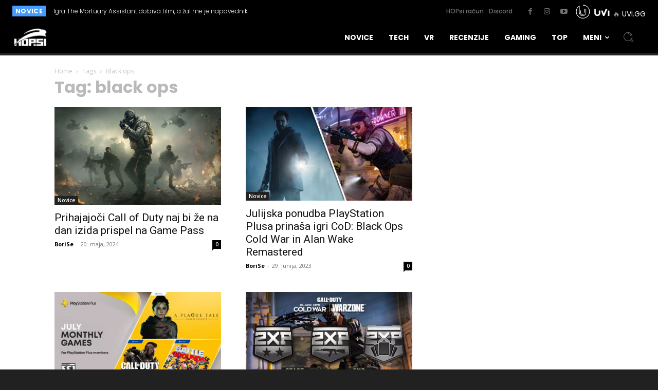

--- FILE ---
content_type: text/html; charset=UTF-8
request_url: https://hop.si/oznaka/black-ops/
body_size: 53610
content:
<!doctype html >
<html lang="sl-SI" prefix="og: https://ogp.me/ns#">
<head>
    <meta charset="UTF-8" />
    <title>black ops Archives - HOPsi</title>
    <meta name="viewport" content="width=device-width, initial-scale=1.0">
    <link rel="pingback" href="https://hop.si/xmlrpc.php" />
    	<style>img:is([sizes="auto" i], [sizes^="auto," i]) { contain-intrinsic-size: 3000px 1500px }</style>
	<link rel="apple-touch-icon" sizes="76x76" href="https://hop.si/wp-content/uploads/2019/01/Asset-5-100.jpg"/><link rel="apple-touch-icon" sizes="120x120" href="https://hop.si/wp-content/uploads/2019/01/Asset-5-100.jpg"/><link rel="apple-touch-icon" sizes="152x152" href="https://hop.si/wp-content/uploads/2019/01/Asset-5-100.jpg"/><link rel="apple-touch-icon" sizes="114x114" href="https://hop.si/wp-content/uploads/2019/01/Asset-5-100.jpg"/><link rel="apple-touch-icon" sizes="144x144" href="https://hop.si/wp-content/uploads/2019/01/Asset-5-100.jpg"/>
<!-- Search Engine Optimization by Rank Math PRO - https://rankmath.com/ -->
<meta name="robots" content="index, follow, max-snippet:-1, max-video-preview:-1, max-image-preview:large"/>
<link rel="canonical" href="https://hop.si/oznaka/black-ops/" />
<link rel="next" href="https://hop.si/oznaka/black-ops/page/2/" />
<meta property="og:locale" content="sl_SI" />
<meta property="og:type" content="article" />
<meta property="og:title" content="black ops Archives - HOPsi" />
<meta property="og:url" content="https://hop.si/oznaka/black-ops/" />
<meta property="og:site_name" content="HOPsi" />
<meta property="article:publisher" content="https://www.facebook.com/HOPsinovice/" />
<meta property="og:image" content="https://hop.si/wp-content/uploads/2025/11/hop-prikzana-1.jpg" />
<meta property="og:image:secure_url" content="https://hop.si/wp-content/uploads/2025/11/hop-prikzana-1.jpg" />
<meta property="og:image:width" content="1200" />
<meta property="og:image:height" content="630" />
<meta property="og:image:type" content="image/jpeg" />
<meta name="twitter:card" content="summary_large_image" />
<meta name="twitter:title" content="black ops Archives - HOPsi" />
<meta name="twitter:image" content="https://hop.si/wp-content/uploads/2025/11/hop-prikzana-1.jpg" />
<script type="application/ld+json" class="rank-math-schema-pro">{"@context":"https://schema.org","@graph":[{"@type":"Organization","@id":"https://hop.si/#organization","name":"HOPsi","url":"https://hop.si","sameAs":["https://www.facebook.com/HOPsinovice/","https://www.instagram.com/hop.si/","https://www.youtube.com/user/eIGREsi"],"logo":{"@type":"ImageObject","@id":"https://hop.si/#logo","url":"https://hop.si/wp-content/uploads/2025/11/hop1-1.png","contentUrl":"https://hop.si/wp-content/uploads/2025/11/hop1-1.png","caption":"HOPsi","inLanguage":"sl-SI","width":"112","height":"114"}},{"@type":"WebSite","@id":"https://hop.si/#website","url":"https://hop.si","name":"HOPsi","alternateName":"HOP.si","publisher":{"@id":"https://hop.si/#organization"},"inLanguage":"sl-SI"},{"@type":"BreadcrumbList","@id":"https://hop.si/oznaka/black-ops/#breadcrumb","itemListElement":[{"@type":"ListItem","position":"1","item":{"@id":"https://hop.si","name":"Naslovnica"}},{"@type":"ListItem","position":"2","item":{"@id":"https://hop.si/oznaka/black-ops/","name":"black ops"}}]},{"@type":"CollectionPage","@id":"https://hop.si/oznaka/black-ops/#webpage","url":"https://hop.si/oznaka/black-ops/","name":"black ops Archives - HOPsi","isPartOf":{"@id":"https://hop.si/#website"},"inLanguage":"sl-SI","breadcrumb":{"@id":"https://hop.si/oznaka/black-ops/#breadcrumb"}}]}</script>
<!-- /Rank Math WordPress SEO plugin -->

<link rel='dns-prefetch' href='//platform-api.sharethis.com' />
<link rel='dns-prefetch' href='//ana.uvihost.com' />
<link rel='dns-prefetch' href='//cdnjs.cloudflare.com' />
<link rel='dns-prefetch' href='//fonts.googleapis.com' />
<link rel='dns-prefetch' href='//hop.si' />
<link rel="alternate" type="application/rss+xml" title="HOPsi &raquo; Vir" href="https://hop.si/feed/" />
<link rel="alternate" type="application/rss+xml" title="HOPsi &raquo; Vir komentarjev" href="https://hop.si/comments/feed/" />
<link rel="alternate" type="application/rss+xml" title="HOPsi &raquo; black ops Vir oznake" href="https://hop.si/oznaka/black-ops/feed/" />
<style id='wp-emoji-styles-inline-css' type='text/css'>

	img.wp-smiley, img.emoji {
		display: inline !important;
		border: none !important;
		box-shadow: none !important;
		height: 1em !important;
		width: 1em !important;
		margin: 0 0.07em !important;
		vertical-align: -0.1em !important;
		background: none !important;
		padding: 0 !important;
	}
</style>
<style id='classic-theme-styles-inline-css' type='text/css'>
/**
 * These rules are needed for backwards compatibility.
 * They should match the button element rules in the base theme.json file.
 */
.wp-block-button__link {
	color: #ffffff;
	background-color: #32373c;
	border-radius: 9999px; /* 100% causes an oval, but any explicit but really high value retains the pill shape. */

	/* This needs a low specificity so it won't override the rules from the button element if defined in theme.json. */
	box-shadow: none;
	text-decoration: none;

	/* The extra 2px are added to size solids the same as the outline versions.*/
	padding: calc(0.667em + 2px) calc(1.333em + 2px);

	font-size: 1.125em;
}

.wp-block-file__button {
	background: #32373c;
	color: #ffffff;
	text-decoration: none;
}

</style>
<link rel='stylesheet' id='wp-components-css' href='https://hop.si/wp-includes/css/dist/components/style.css?ver=6.8.3' type='text/css' media='all' />
<link rel='stylesheet' id='wp-preferences-css' href='https://hop.si/wp-includes/css/dist/preferences/style.css?ver=6.8.3' type='text/css' media='all' />
<link rel='stylesheet' id='wp-block-editor-css' href='https://hop.si/wp-includes/css/dist/block-editor/style.css?ver=6.8.3' type='text/css' media='all' />
<link rel='stylesheet' id='wp-reusable-blocks-css' href='https://hop.si/wp-includes/css/dist/reusable-blocks/style.css?ver=6.8.3' type='text/css' media='all' />
<link rel='stylesheet' id='wp-patterns-css' href='https://hop.si/wp-includes/css/dist/patterns/style.css?ver=6.8.3' type='text/css' media='all' />
<link rel='stylesheet' id='wp-editor-css' href='https://hop.si/wp-includes/css/dist/editor/style.css?ver=6.8.3' type='text/css' media='all' />
<link rel='stylesheet' id='algori_360_image-cgb-style-css-css' href='https://hop.si/wp-content/plugins/360-image/dist/blocks.style.build.css' type='text/css' media='all' />
<style id='icgb-image-compare-style-inline-css' type='text/css'>
.wp-block-icgb-image-compare .icv__label{bottom:auto!important;top:50%!important;transform:translateY(-50%)!important}

</style>
<style id='kobune-image-hotspot-style-inline-css' type='text/css'>
.image-hotspot-block .choose-image-placeholder{align-items:center;background:#eff5f5;border-radius:8px;box-sizing:border-box;display:flex;justify-content:center;padding:28px}.image-hotspot-block-container.alignfull .image-hotspot,.image-hotspot-block-container.alignwide .image-hotspot,.wp-block[data-align=full] .image-hotspot,.wp-block[data-align=wide] .image-hotspot{width:100%}.image-hotspot-block-container.alignfull .image-hotspot img,.image-hotspot-block-container.alignwide .image-hotspot img,.wp-block[data-align=full] .image-hotspot img,.wp-block[data-align=wide] .image-hotspot img{height:auto;width:100%}.wp-block-kobune-image-hotspot{line-height:0}.image-hotspot{display:inline-block;line-height:0;position:relative}.image-hotspot ::-moz-selection{background:none}.image-hotspot ::selection{background:none}.image-hotspot .helper-message{-webkit-backdrop-filter:blur(5px);backdrop-filter:blur(5px);background:hsla(0,0%,100%,.6);border-radius:8px;bottom:16px;font-size:16px;left:16px;opacity:0;padding:28px;position:absolute;transition:.2s;visibility:hidden}.image-hotspot .helper-message.visible{opacity:1;visibility:visible}.image-hotspot .dot{background:var(--dot-background);background-clip:padding-box!important;border-color:var(--dot-borderColor);border-radius:50%;border-style:solid;border-width:var(--dot-borderWidth);cursor:pointer;height:var(--dot-size);left:calc(var(--dot-pos-x) - (var(--dot-size) + var(--dot-borderWidth))/2);position:absolute;top:calc(var(--dot-pos-y) - (var(--dot-size) + var(--dot-borderWidth))/2);width:var(--dot-size);z-index:9}.image-hotspot .dot.pulsating:before{border-radius:50%;box-shadow:0 0 0 0 var(--dot-background);content:"";height:100%;position:absolute;transform:scale(1);width:100%}.image-hotspot .dot.pulsating--always:before,.image-hotspot .dot.pulsating--on-focused.focused:before,.image-hotspot .dot.pulsating--on-hover-and-focused.focused:before,.image-hotspot .dot.pulsating--on-hover-and-focused:hover:before,.image-hotspot .dot.pulsating--on-hover:hover:before{animation:pulse 2s infinite}@keyframes pulse{0%{box-shadow:0 0 0 0 rgba(var(--dot-color_r),var(--dot-color_g),var(--dot-color_b),.7);transform:scale(.95)}70%{box-shadow:0 0 0 10px rgba(var(--dot-color_r),var(--dot-color_g),var(--dot-color_b),0);transform:scale(1)}to{box-shadow:0 0 0 0 rgba(var(--dot-color_r),var(--dot-color_g),var(--dot-color_b),0);transform:scale(.95)}}.image-hotspot .dot__tooltip{--tooltip-triangle-size:8px;align-items:center;background:var(--tooltip-background);border-radius:8px;box-shadow:0 2px 6px rgba(0,0,0,.2);box-sizing:border-box;display:none;font-size:16px;height:var(--tooltip-height);line-height:1rem;position:absolute;width:var(--tooltip-width);z-index:9}.image-hotspot .dot__tooltip .tooltip-container{box-sizing:border-box;display:flex;flex-direction:column;justify-content:center;line-height:0}.image-hotspot .dot__tooltip .tooltip-container__block--media{height:100%;width:100%}.image-hotspot .dot__tooltip .tooltip-container__block__text{line-height:100%}.image-hotspot .dot__tooltip .tooltip-container__block__text b,.image-hotspot .dot__tooltip .tooltip-container__block__text h1,.image-hotspot .dot__tooltip .tooltip-container__block__text h2,.image-hotspot .dot__tooltip .tooltip-container__block__text h3,.image-hotspot .dot__tooltip .tooltip-container__block__text p{margin:0}.image-hotspot .dot__tooltip .tooltip-container__block__media{background-position:50%;background-size:cover;height:100%;width:100%}.image-hotspot .dot__tooltip.top{bottom:calc(var(--dot-size) + var(--tooltip-triangle-size) + 8px);margin-left:calc(var(--tooltip-actual-width)*-1/2 + var(--dot-size)/2)}.image-hotspot .dot__tooltip.top:after{border-left:var(--tooltip-triangle-size) solid transparent;border-right:var(--tooltip-triangle-size) solid transparent;border-top:var(--tooltip-triangle-size) solid var(--tooltip-background);bottom:calc(var(--tooltip-triangle-size)*-1);left:50%;margin-left:calc(var(--tooltip-triangle-size)*-1)}.image-hotspot .dot__tooltip.left{margin-top:calc(var(--tooltip-actual-height)*-1/2 + var(--dot-size)/2);right:calc(var(--dot-size) + var(--tooltip-triangle-size) + 8px)}.image-hotspot .dot__tooltip.left:after{border-bottom:var(--tooltip-triangle-size) solid transparent;border-left:var(--tooltip-triangle-size) solid var(--tooltip-background);border-top:var(--tooltip-triangle-size) solid transparent;bottom:calc(var(--tooltip-actual-height)/2 - var(--tooltip-triangle-size));right:calc(var(--tooltip-triangle-size)*-1)}.image-hotspot .dot__tooltip.right{left:calc(var(--dot-size) + var(--tooltip-triangle-size) + 8px);margin-top:calc(var(--tooltip-actual-height)*-1/2 + var(--dot-size)/2)}.image-hotspot .dot__tooltip.right:after{border-bottom:var(--tooltip-triangle-size) solid transparent;border-right:var(--tooltip-triangle-size) solid var(--tooltip-background);border-top:var(--tooltip-triangle-size) solid transparent;bottom:calc(var(--tooltip-actual-height)/2 - var(--tooltip-triangle-size));left:calc(var(--tooltip-triangle-size)*-1)}.image-hotspot .dot__tooltip.bottom{margin-left:calc(var(--tooltip-actual-width)*-1/2 + var(--dot-size)/2);margin-top:calc(var(--dot-size) + var(--tooltip-triangle-size) + 8px)}.image-hotspot .dot__tooltip.bottom:after{border-bottom:var(--tooltip-triangle-size) solid var(--tooltip-background);border-left:var(--tooltip-triangle-size) solid transparent;border-right:var(--tooltip-triangle-size) solid transparent;left:50%;margin-left:calc(var(--tooltip-triangle-size)*-1);top:calc(var(--tooltip-triangle-size)*-1)}.image-hotspot .dot__tooltip.triangle:after{content:"";display:block;height:0;position:absolute;width:0}.image-hotspot .dot.focused,.image-hotspot .dot.forced-focused{z-index:99}.image-hotspot .dot.focused .dot__tooltip,.image-hotspot .dot.forced-focused .dot__tooltip{display:block;opacity:0}.image-hotspot .dot.focused .dot__tooltip.visible,.image-hotspot .dot.forced-focused .dot__tooltip.visible{opacity:1}.image-hotspot-products-settings .dot-card{border:1px solid #d6e4e5;border-radius:4px;box-shadow:0 0 0 rgba(214,228,229,0);box-sizing:border-box;margin-bottom:16px;overflow:hidden;transition:.3s;width:100%}.image-hotspot-products-settings .dot-card.focused{box-shadow:0 0 8px #d6e4e5}.image-hotspot-products-settings .dot-card__header{align-items:center;background:#d6e4e5;display:flex;justify-content:space-between;padding:8px}.image-hotspot-products-settings .dot-card__header__left{align-items:center;display:flex}.image-hotspot-products-settings .dot-card__header__left svg{height:14px;margin-right:8px}.image-hotspot-products-settings .dot-card__header__right{color:#eb6440;height:12px}.image-hotspot-products-settings .dot-card__header__right .dashicon{cursor:pointer;font-size:12px}.image-hotspot-products-settings .dot-card__setting{margin-bottom:8px}.image-hotspot-products-settings .dot-card__setting:last-of-type{margin-bottom:0}.image-hotspot-products-settings .dot-card__setting__label{font-size:10px;font-weight:600;margin-bottom:8px;opacity:.6}.image-hotspot-products-settings .dot-card__setting__info{background:#bef;border-radius:4px;color:#059;font-size:12px;margin-bottom:8px;padding:8px}.image-hotspot-products-settings .dot-card__setting select{width:100%}.image-hotspot-products-settings .dot-card__setting .block-picker{border:1px solid #ccc;box-shadow:none!important}.image-hotspot-products-settings .dot-card .tooltip-builder{margin-left:-16px;margin-right:-16px;padding:8px}.image-hotspot-products-settings .dot-card .tooltip-builder .tooltip-builder-container{background:#fff;background:#f1f4f4;border:1px solid #ccc;border-radius:4px;margin-bottom:16px}.image-hotspot-products-settings .dot-card .tooltip-builder .tooltip-builder-container:last-of-type{margin-bottom:0}.image-hotspot-products-settings .dot-card .tooltip-builder .tooltip-builder-container .tooltip-block{background:#fff;border:1px dashed #ccc;border-radius:4px;margin:2px;overflow:hidden}.image-hotspot-products-settings .dot-card .tooltip-builder .tooltip-builder-container .tooltip-block.focused{border-color:var(--wp-admin-theme-color);border-style:solid;box-shadow:0 0 2px var(--wp-admin-theme-color);position:relative;z-index:9}.image-hotspot-products-settings .dot-card .tooltip-builder .tooltip-builder-container .tooltip-block.focused .tooltip-block__always-visible{cursor:zoom-out}.image-hotspot-products-settings .dot-card .tooltip-builder .tooltip-builder-container .tooltip-block.focused .tooltip-block__drawer{display:block}.image-hotspot-products-settings .dot-card .tooltip-builder .tooltip-builder-container .tooltip-block--new .tooltip-block__always-visible{cursor:inherit}.image-hotspot-products-settings .dot-card .tooltip-builder .tooltip-builder-container .tooltip-block--new .tooltip-block__always-visible__new-block-type{margin-right:8px}.image-hotspot-products-settings .dot-card .tooltip-builder .tooltip-builder-container .tooltip-block--new .tooltip-block__always-visible__new-block-type select{min-width:0;width:100%}.image-hotspot-products-settings .dot-card .tooltip-builder .tooltip-builder-container .tooltip-block--new .tooltip-block__always-visible__new-block-button{background:var(--wp-admin-theme-color);border-radius:4px;color:#fff;cursor:pointer;font-style:normal;padding:6px 8px;white-space:nowrap}.image-hotspot-products-settings .dot-card .tooltip-builder .tooltip-builder-container .tooltip-block--new .tooltip-block__always-visible__new-block-button:hover{background:var(--wp-admin-theme-color-darker-10)}.image-hotspot-products-settings .dot-card .tooltip-builder .tooltip-builder-container .tooltip-block__always-visible{align-items:center;cursor:zoom-in;display:flex;font-style:italic;justify-content:space-between;padding:8px}.image-hotspot-products-settings .dot-card .tooltip-builder .tooltip-builder-container .tooltip-block__always-visible__controls{align-items:center;display:flex;justify-content:center}.image-hotspot-products-settings .dot-card .tooltip-builder .tooltip-builder-container .tooltip-block__always-visible__controls .delete{color:#eb6440;cursor:pointer;font-size:12px;height:12px;margin-right:8px}.image-hotspot-products-settings .dot-card .tooltip-builder .tooltip-builder-container .tooltip-block__always-visible__controls .navigation{display:flex;flex-direction:column}.image-hotspot-products-settings .dot-card .tooltip-builder .tooltip-builder-container .tooltip-block__always-visible__controls .navigation .nav-down,.image-hotspot-products-settings .dot-card .tooltip-builder .tooltip-builder-container .tooltip-block__always-visible__controls .navigation .nav-up{cursor:pointer;opacity:.6}.image-hotspot-products-settings .dot-card .tooltip-builder .tooltip-builder-container .tooltip-block__always-visible__controls .navigation .nav-down.disabled,.image-hotspot-products-settings .dot-card .tooltip-builder .tooltip-builder-container .tooltip-block__always-visible__controls .navigation .nav-up.disabled{opacity:.4;pointer-events:none}.image-hotspot-products-settings .dot-card .tooltip-builder .tooltip-builder-container .tooltip-block__always-visible__controls .navigation .nav-down:hover,.image-hotspot-products-settings .dot-card .tooltip-builder .tooltip-builder-container .tooltip-block__always-visible__controls .navigation .nav-up:hover{opacity:1}.image-hotspot-products-settings .dot-card .tooltip-builder .tooltip-builder-container .tooltip-block__drawer{background:#fff;border-top:1px solid #ccc;display:none;padding:8px}.image-hotspot-products-settings .dot-card .tooltip-builder .tooltip-builder-container .tooltip-block__drawer .two-cols{display:grid;gap:8px;grid-template-columns:1fr 1fr}.image-hotspot-products-settings .dot-card .tooltip-builder .tooltip-builder-container .tooltip-block__drawer .tooltip-block__setting{margin-bottom:8px}.image-hotspot-products-settings .dot-card .tooltip-builder .tooltip-builder-container .tooltip-block__drawer .tooltip-block__setting:last-of-type{margin-bottom:0}.image-hotspot-products-settings .dot-card .tooltip-builder .tooltip-builder-container .tooltip-block__drawer .tooltip-block__setting .components-base-control{margin-bottom:0!important}.image-hotspot-products-settings .dot-card .tooltip-builder .tooltip-builder-container .tooltip-block__drawer .tooltip-block__setting__label{font-size:10px;font-weight:600;margin-bottom:4px;opacity:.6}.image-hotspot-products-settings .dot-card .tooltip-builder .tooltip-builder-container .tooltip-block__drawer .tooltip-block__setting input,.image-hotspot-products-settings .dot-card .tooltip-builder .tooltip-builder-container .tooltip-block__drawer .tooltip-block__setting select,.image-hotspot-products-settings .dot-card .tooltip-builder .tooltip-builder-container .tooltip-block__drawer .tooltip-block__setting textarea{box-sizing:border-box;width:100%}.image-hotspot-products-settings .dot-card .tooltip-builder .tooltip-builder-container .tooltip-block__drawer .tooltip-block__setting .components-unit-control__select{font-size:12px}.image-hotspot-products-settings .dot-card .tooltip-builder .tooltip-builder-container__footer{display:flex}.image-hotspot-products-settings .dot-card .tooltip-builder .tooltip-builder-container__footer .dashicon{font-size:18px;height:18px;margin-right:8px}.image-hotspot-products-settings .dot-card .tooltip-builder .tooltip-builder-container__footer .add-block-button{align-items:center;background:var(--wp-admin-theme-color);color:#fff;cursor:pointer;display:flex;flex:1;justify-content:center;padding:8px;position:relative}.image-hotspot-products-settings .dot-card .tooltip-builder .tooltip-builder-container__footer .add-block-button:hover{background:var(--wp-admin-theme-color-darker-10)}.image-hotspot-products-settings .dot-card .tooltip-builder .tooltip-builder-container__footer .container-settings-toggle-button{align-items:center;background:#fff;border:1px solid var(--wp-admin-theme-color);color:var(--wp-admin-theme-color);cursor:pointer;display:flex;flex:1;justify-content:center;padding:8px}.image-hotspot-products-settings .dot-card .tooltip-builder .tooltip-builder-container__footer .container-settings-toggle-button:hover{border:1px solid var(--wp-admin-theme-color-darker-10);color:var(--wp-admin-theme-color-darker-10)}.image-hotspot-products-settings .dot-card .tooltip-builder .tooltip-builder-container__footer .container-settings-toggle-button.toggled .dashicon{transform:rotate(180deg)}.image-hotspot-products-settings .dot-card .tooltip-builder .tooltip-builder-container__settings{display:none;padding:16px 8px}.image-hotspot-products-settings .dot-card .tooltip-builder .tooltip-builder-container__settings.toggled{display:block}.image-hotspot-products-settings .dot-card .tooltip-builder .tooltip-builder-container__settings__setting{margin-bottom:8px}.image-hotspot-products-settings .dot-card .tooltip-builder .tooltip-builder-container__settings__setting:last-of-type{margin-bottom:0}.image-hotspot-products-settings .dot-card .tooltip-builder .tooltip-builder-container__settings__setting .components-base-control{margin-bottom:0!important}.image-hotspot-products-settings .dot-card .tooltip-builder .tooltip-builder-container__settings__setting__label{font-size:10px;font-weight:600;margin-bottom:4px;opacity:.6}.components-panel__body.has-sub-panels{padding-bottom:0}.components-panel__body.has-sub-panels>.components-panel__body-title{margin-bottom:0}.components-panel__body.sub-panel{margin-left:-16px;margin-right:-16px}.components-panel__body.sub-panel .components-panel__body-toggle.components-button{padding:12px 48px 12px 28px}

</style>
<style id='tropicalista-pdfembed-style-inline-css' type='text/css'>
.wp-block-tropicalista-pdfembed{height:500px}

</style>
<style id='wppb-content-restriction-start-style-inline-css' type='text/css'>


</style>
<style id='wppb-content-restriction-end-style-inline-css' type='text/css'>


</style>
<style id='wppb-edit-profile-style-inline-css' type='text/css'>


</style>
<style id='wppb-login-style-inline-css' type='text/css'>


</style>
<style id='wppb-recover-password-style-inline-css' type='text/css'>


</style>
<style id='wppb-register-style-inline-css' type='text/css'>


</style>
<link rel='stylesheet' id='icgb__image-compare-viewer-css-css' href='https://hop.si/wp-content/plugins/image-compare-block/lib//css/image-compare-viewer.css?ver=1.6.2' type='text/css' media='all' />
<link rel='stylesheet' id='mpp_gutenberg-css' href='https://hop.si/wp-content/plugins/profile-builder/add-ons-free/user-profile-picture/dist/blocks.style.build.css?ver=2.6.0' type='text/css' media='all' />
<style id='global-styles-inline-css' type='text/css'>
:root{--wp--preset--aspect-ratio--square: 1;--wp--preset--aspect-ratio--4-3: 4/3;--wp--preset--aspect-ratio--3-4: 3/4;--wp--preset--aspect-ratio--3-2: 3/2;--wp--preset--aspect-ratio--2-3: 2/3;--wp--preset--aspect-ratio--16-9: 16/9;--wp--preset--aspect-ratio--9-16: 9/16;--wp--preset--color--black: #000000;--wp--preset--color--cyan-bluish-gray: #abb8c3;--wp--preset--color--white: #ffffff;--wp--preset--color--pale-pink: #f78da7;--wp--preset--color--vivid-red: #cf2e2e;--wp--preset--color--luminous-vivid-orange: #ff6900;--wp--preset--color--luminous-vivid-amber: #fcb900;--wp--preset--color--light-green-cyan: #7bdcb5;--wp--preset--color--vivid-green-cyan: #00d084;--wp--preset--color--pale-cyan-blue: #8ed1fc;--wp--preset--color--vivid-cyan-blue: #0693e3;--wp--preset--color--vivid-purple: #9b51e0;--wp--preset--gradient--vivid-cyan-blue-to-vivid-purple: linear-gradient(135deg,rgba(6,147,227,1) 0%,rgb(155,81,224) 100%);--wp--preset--gradient--light-green-cyan-to-vivid-green-cyan: linear-gradient(135deg,rgb(122,220,180) 0%,rgb(0,208,130) 100%);--wp--preset--gradient--luminous-vivid-amber-to-luminous-vivid-orange: linear-gradient(135deg,rgba(252,185,0,1) 0%,rgba(255,105,0,1) 100%);--wp--preset--gradient--luminous-vivid-orange-to-vivid-red: linear-gradient(135deg,rgba(255,105,0,1) 0%,rgb(207,46,46) 100%);--wp--preset--gradient--very-light-gray-to-cyan-bluish-gray: linear-gradient(135deg,rgb(238,238,238) 0%,rgb(169,184,195) 100%);--wp--preset--gradient--cool-to-warm-spectrum: linear-gradient(135deg,rgb(74,234,220) 0%,rgb(151,120,209) 20%,rgb(207,42,186) 40%,rgb(238,44,130) 60%,rgb(251,105,98) 80%,rgb(254,248,76) 100%);--wp--preset--gradient--blush-light-purple: linear-gradient(135deg,rgb(255,206,236) 0%,rgb(152,150,240) 100%);--wp--preset--gradient--blush-bordeaux: linear-gradient(135deg,rgb(254,205,165) 0%,rgb(254,45,45) 50%,rgb(107,0,62) 100%);--wp--preset--gradient--luminous-dusk: linear-gradient(135deg,rgb(255,203,112) 0%,rgb(199,81,192) 50%,rgb(65,88,208) 100%);--wp--preset--gradient--pale-ocean: linear-gradient(135deg,rgb(255,245,203) 0%,rgb(182,227,212) 50%,rgb(51,167,181) 100%);--wp--preset--gradient--electric-grass: linear-gradient(135deg,rgb(202,248,128) 0%,rgb(113,206,126) 100%);--wp--preset--gradient--midnight: linear-gradient(135deg,rgb(2,3,129) 0%,rgb(40,116,252) 100%);--wp--preset--font-size--small: 11px;--wp--preset--font-size--medium: 20px;--wp--preset--font-size--large: 32px;--wp--preset--font-size--x-large: 42px;--wp--preset--font-size--regular: 15px;--wp--preset--font-size--larger: 50px;--wp--preset--spacing--20: 0.44rem;--wp--preset--spacing--30: 0.67rem;--wp--preset--spacing--40: 1rem;--wp--preset--spacing--50: 1.5rem;--wp--preset--spacing--60: 2.25rem;--wp--preset--spacing--70: 3.38rem;--wp--preset--spacing--80: 5.06rem;--wp--preset--shadow--natural: 6px 6px 9px rgba(0, 0, 0, 0.2);--wp--preset--shadow--deep: 12px 12px 50px rgba(0, 0, 0, 0.4);--wp--preset--shadow--sharp: 6px 6px 0px rgba(0, 0, 0, 0.2);--wp--preset--shadow--outlined: 6px 6px 0px -3px rgba(255, 255, 255, 1), 6px 6px rgba(0, 0, 0, 1);--wp--preset--shadow--crisp: 6px 6px 0px rgba(0, 0, 0, 1);}:where(.is-layout-flex){gap: 0.5em;}:where(.is-layout-grid){gap: 0.5em;}body .is-layout-flex{display: flex;}.is-layout-flex{flex-wrap: wrap;align-items: center;}.is-layout-flex > :is(*, div){margin: 0;}body .is-layout-grid{display: grid;}.is-layout-grid > :is(*, div){margin: 0;}:where(.wp-block-columns.is-layout-flex){gap: 2em;}:where(.wp-block-columns.is-layout-grid){gap: 2em;}:where(.wp-block-post-template.is-layout-flex){gap: 1.25em;}:where(.wp-block-post-template.is-layout-grid){gap: 1.25em;}.has-black-color{color: var(--wp--preset--color--black) !important;}.has-cyan-bluish-gray-color{color: var(--wp--preset--color--cyan-bluish-gray) !important;}.has-white-color{color: var(--wp--preset--color--white) !important;}.has-pale-pink-color{color: var(--wp--preset--color--pale-pink) !important;}.has-vivid-red-color{color: var(--wp--preset--color--vivid-red) !important;}.has-luminous-vivid-orange-color{color: var(--wp--preset--color--luminous-vivid-orange) !important;}.has-luminous-vivid-amber-color{color: var(--wp--preset--color--luminous-vivid-amber) !important;}.has-light-green-cyan-color{color: var(--wp--preset--color--light-green-cyan) !important;}.has-vivid-green-cyan-color{color: var(--wp--preset--color--vivid-green-cyan) !important;}.has-pale-cyan-blue-color{color: var(--wp--preset--color--pale-cyan-blue) !important;}.has-vivid-cyan-blue-color{color: var(--wp--preset--color--vivid-cyan-blue) !important;}.has-vivid-purple-color{color: var(--wp--preset--color--vivid-purple) !important;}.has-black-background-color{background-color: var(--wp--preset--color--black) !important;}.has-cyan-bluish-gray-background-color{background-color: var(--wp--preset--color--cyan-bluish-gray) !important;}.has-white-background-color{background-color: var(--wp--preset--color--white) !important;}.has-pale-pink-background-color{background-color: var(--wp--preset--color--pale-pink) !important;}.has-vivid-red-background-color{background-color: var(--wp--preset--color--vivid-red) !important;}.has-luminous-vivid-orange-background-color{background-color: var(--wp--preset--color--luminous-vivid-orange) !important;}.has-luminous-vivid-amber-background-color{background-color: var(--wp--preset--color--luminous-vivid-amber) !important;}.has-light-green-cyan-background-color{background-color: var(--wp--preset--color--light-green-cyan) !important;}.has-vivid-green-cyan-background-color{background-color: var(--wp--preset--color--vivid-green-cyan) !important;}.has-pale-cyan-blue-background-color{background-color: var(--wp--preset--color--pale-cyan-blue) !important;}.has-vivid-cyan-blue-background-color{background-color: var(--wp--preset--color--vivid-cyan-blue) !important;}.has-vivid-purple-background-color{background-color: var(--wp--preset--color--vivid-purple) !important;}.has-black-border-color{border-color: var(--wp--preset--color--black) !important;}.has-cyan-bluish-gray-border-color{border-color: var(--wp--preset--color--cyan-bluish-gray) !important;}.has-white-border-color{border-color: var(--wp--preset--color--white) !important;}.has-pale-pink-border-color{border-color: var(--wp--preset--color--pale-pink) !important;}.has-vivid-red-border-color{border-color: var(--wp--preset--color--vivid-red) !important;}.has-luminous-vivid-orange-border-color{border-color: var(--wp--preset--color--luminous-vivid-orange) !important;}.has-luminous-vivid-amber-border-color{border-color: var(--wp--preset--color--luminous-vivid-amber) !important;}.has-light-green-cyan-border-color{border-color: var(--wp--preset--color--light-green-cyan) !important;}.has-vivid-green-cyan-border-color{border-color: var(--wp--preset--color--vivid-green-cyan) !important;}.has-pale-cyan-blue-border-color{border-color: var(--wp--preset--color--pale-cyan-blue) !important;}.has-vivid-cyan-blue-border-color{border-color: var(--wp--preset--color--vivid-cyan-blue) !important;}.has-vivid-purple-border-color{border-color: var(--wp--preset--color--vivid-purple) !important;}.has-vivid-cyan-blue-to-vivid-purple-gradient-background{background: var(--wp--preset--gradient--vivid-cyan-blue-to-vivid-purple) !important;}.has-light-green-cyan-to-vivid-green-cyan-gradient-background{background: var(--wp--preset--gradient--light-green-cyan-to-vivid-green-cyan) !important;}.has-luminous-vivid-amber-to-luminous-vivid-orange-gradient-background{background: var(--wp--preset--gradient--luminous-vivid-amber-to-luminous-vivid-orange) !important;}.has-luminous-vivid-orange-to-vivid-red-gradient-background{background: var(--wp--preset--gradient--luminous-vivid-orange-to-vivid-red) !important;}.has-very-light-gray-to-cyan-bluish-gray-gradient-background{background: var(--wp--preset--gradient--very-light-gray-to-cyan-bluish-gray) !important;}.has-cool-to-warm-spectrum-gradient-background{background: var(--wp--preset--gradient--cool-to-warm-spectrum) !important;}.has-blush-light-purple-gradient-background{background: var(--wp--preset--gradient--blush-light-purple) !important;}.has-blush-bordeaux-gradient-background{background: var(--wp--preset--gradient--blush-bordeaux) !important;}.has-luminous-dusk-gradient-background{background: var(--wp--preset--gradient--luminous-dusk) !important;}.has-pale-ocean-gradient-background{background: var(--wp--preset--gradient--pale-ocean) !important;}.has-electric-grass-gradient-background{background: var(--wp--preset--gradient--electric-grass) !important;}.has-midnight-gradient-background{background: var(--wp--preset--gradient--midnight) !important;}.has-small-font-size{font-size: var(--wp--preset--font-size--small) !important;}.has-medium-font-size{font-size: var(--wp--preset--font-size--medium) !important;}.has-large-font-size{font-size: var(--wp--preset--font-size--large) !important;}.has-x-large-font-size{font-size: var(--wp--preset--font-size--x-large) !important;}
:where(.wp-block-post-template.is-layout-flex){gap: 1.25em;}:where(.wp-block-post-template.is-layout-grid){gap: 1.25em;}
:where(.wp-block-columns.is-layout-flex){gap: 2em;}:where(.wp-block-columns.is-layout-grid){gap: 2em;}
:root :where(.wp-block-pullquote){font-size: 1.5em;line-height: 1.6;}
</style>
<link rel='stylesheet' id='vsel-styles-css' href='https://hop.si/wp-content/plugins/very-simple-event-list/css/vsel-style.min.css?ver=6.8.3' type='text/css' media='all' />
<link rel='stylesheet' id='woocommerce-layout-css' href='https://hop.si/wp-content/plugins/woocommerce/assets/css/woocommerce-layout.css?ver=10.3.7' type='text/css' media='all' />
<link rel='stylesheet' id='woocommerce-smallscreen-css' href='https://hop.si/wp-content/plugins/woocommerce/assets/css/woocommerce-smallscreen.css?ver=10.3.7' type='text/css' media='only screen and (max-width: 768px)' />
<link rel='stylesheet' id='woocommerce-general-css' href='https://hop.si/wp-content/plugins/woocommerce/assets/css/woocommerce.css?ver=10.3.7' type='text/css' media='all' />
<style id='woocommerce-inline-inline-css' type='text/css'>
.woocommerce form .form-row .required { visibility: visible; }
</style>
<link rel='stylesheet' id='brands-styles-css' href='https://hop.si/wp-content/plugins/woocommerce/assets/css/brands.css?ver=10.3.7' type='text/css' media='all' />
<link rel='stylesheet' id='td-plugin-multi-purpose-css' href='https://hop.si/wp-content/plugins/td-composer/td-multi-purpose/style.css?ver=492e3cf54bd42df3b24a3de8e2307cafx' type='text/css' media='all' />
<link rel='stylesheet' id='google-fonts-style-css' href='https://fonts.googleapis.com/css?family=Poppins%3A400%2C300%2C700%7CRoboto+Condensed%3A400%2C300%2C700%7COpen+Sans%3A400%2C600%2C700%2C300%7CRoboto%3A400%2C600%2C700%2C300%7CPoppins%3A700%2C300%2C500%2C400&#038;display=swap&#038;ver=12.7.1' type='text/css' media='all' />
<link rel='stylesheet' id='tds-front-css' href='https://hop.si/wp-content/plugins/td-subscription/assets/css/tds-front.css?ver=1.7.2' type='text/css' media='all' />
<link rel='stylesheet' id='td-theme-css' href='https://hop.si/wp-content/themes/Newspaper/style.css?ver=12.7.1' type='text/css' media='all' />
<style id='td-theme-inline-css' type='text/css'>@media (max-width:767px){.td-header-desktop-wrap{display:none}}@media (min-width:767px){.td-header-mobile-wrap{display:none}}</style>
<link rel='stylesheet' id='td-theme-child-css' href='https://hop.si/wp-content/themes/Newspaper-child/style.css?ver=12.7.1c' type='text/css' media='all' />
<link rel='stylesheet' id='open_iconic-css' href='https://hop.si/wp-content/plugins/td-composer/assets/fonts/open-iconic/open-iconic.css?ver=492e3cf54bd42df3b24a3de8e2307cafx' type='text/css' media='all' />
<link rel='stylesheet' id='td-multipurpose-css' href='https://hop.si/wp-content/plugins/td-composer/assets/fonts/td-multipurpose/td-multipurpose.css?ver=492e3cf54bd42df3b24a3de8e2307cafx' type='text/css' media='all' />
<link rel='stylesheet' id='typicons-css' href='https://hop.si/wp-content/plugins/td-composer/assets/fonts/typicons/typicons.css?ver=492e3cf54bd42df3b24a3de8e2307cafx' type='text/css' media='all' />
<link rel='stylesheet' id='td-theme-woo-css' href='https://hop.si/wp-content/themes/Newspaper/style-woocommerce.css?ver=9.0c' type='text/css' media='all' />
<link rel='stylesheet' id='td-legacy-framework-front-style-css' href='https://hop.si/wp-content/plugins/td-composer/legacy/Newspaper/assets/css/td_legacy_main.css?ver=492e3cf54bd42df3b24a3de8e2307cafx' type='text/css' media='all' />
<link rel='stylesheet' id='td-legacy-framework-woo-style-css' href='https://hop.si/wp-content/plugins/td-composer/legacy/Newspaper/assets/css/td_legacy_woocommerce.css?ver=6.8.3' type='text/css' media='all' />
<link rel='stylesheet' id='tdb_style_cloud_templates_front-css' href='https://hop.si/wp-content/plugins/td-cloud-library/assets/css/tdb_main.css?ver=d578089f160957352b9b4ca6d880fd8f' type='text/css' media='all' />
<link rel='stylesheet' id='coinmc-fontawesome-css' href='https://hop.si/wp-content/plugins/coinpress/assets/public/css/fontawesome.min.css?ver=5.3.1' type='text/css' media='all' />
<link rel='stylesheet' id='coinmc-flatpickr-css' href='https://hop.si/wp-content/plugins/coinpress/assets/public/css/flatpickr.min.css?ver=2.4.0' type='text/css' media='all' />
<link rel='stylesheet' id='coinmc-grid-css' href='https://hop.si/wp-content/plugins/coinpress/assets/public/css/flexboxgrid.css?ver=2.4.0' type='text/css' media='all' />
<link rel='stylesheet' id='mcw-crypto-datatable-css' href='https://hop.si/wp-content/plugins/coinpress/assets/public/css/jquery.dataTables.min.css?ver=1.10.18' type='text/css' media='all' />
<link rel='stylesheet' id='coinmc-crypto-table-css' href='https://hop.si/wp-content/plugins/coinpress/assets/public/css/table.css?ver=2.4.0' type='text/css' media='all' />
<link rel='stylesheet' id='coinmc-tippy-css' href='https://hop.si/wp-content/plugins/coinpress/assets/public/css/tippy.min.css?ver=3.0.6' type='text/css' media='all' />
<link rel='stylesheet' id='coinmc-crypto-css' href='https://hop.si/wp-content/plugins/coinpress/assets/public/css/style.css?ver=2.4.0' type='text/css' media='all' />
<style id='coinmc-crypto-inline-css' type='text/css'>
.coinpage .cmc-stats {
    color: #ffffff;
    
}
.cryptoboxes [data-price] {
    display: inline-block;
    padding: 0em!important;
    line-height: 1;
    border-radius: 0px;
}
.coinpage .coinmc-cta .coinmc-button {
background: #489dff;
}
.coinpage .coinmc-cta .coinmc-button-success {
color: #131313 !important;
  background: #edda36;
}
.coinpage .coinmc-cta .coinmc-button-danger {

    display: none;
}

.cryptoboxes .coinmc-chart .coinmc-filter li {
    color: #ffffff;
}
.cryptoboxes ul.coinmc-tabs-list {
  
		
    border-bottom: 0px solid #e9ecef;
}
.cryptoboxes ul.coinmc-tabs-list li {
   
		color: #fff;
}
.coinpage .coin-name {
    
    color: #fff;
}
@media (max-width: 767px) {
.cryptoboxes .coinmc-chart .coinmc-filter {
		padding-left: 0px!important;
}

.cryptoboxes .coinmc-chart .coinmc-filter .coinmc-filter-label {
 
    display: none;
}
}.coinpage, .coinpage .entry-content, .cryptoboxes, .tippy-content { font-family: Poppins; }
</style>
<link rel='stylesheet' id='coinmc-google-fonts-css' href='https://fonts.googleapis.com/css?family=Poppins&#038;ver=6.8.3' type='text/css' media='all' />
<link rel='stylesheet' id='mcw-google-fonts-css' href='https://fonts.googleapis.com/css?family=Poppins&#038;ver=6.8.3' type='text/css' media='all' />
<link rel='stylesheet' id='mcw-crypto-css' href='https://hop.si/wp-content/plugins/massive-cryptocurrency-widgets/assets/public/css/style.css?ver=3.3.0' type='text/css' media='all' />
<link rel='stylesheet' id='mcw-crypto-select-css' href='https://hop.si/wp-content/plugins/massive-cryptocurrency-widgets/assets/public/css/selectize.custom.css?ver=3.3.0' type='text/css' media='all' />
<link rel='stylesheet' id='wppb_stylesheet-css' href='https://hop.si/wp-content/plugins/profile-builder/assets/css/style-front-end.css?ver=3.15.0' type='text/css' media='all' />
<script type="text/javascript" src="https://hop.si/wp-content/plugins/360-image/dist/aframe-v1.0.4.min.js?ver=6.8.3" id="algori_360_image-cgb-a-frame-js-js"></script>
<script type="text/javascript" src="https://hop.si/wp-includes/js/jquery/jquery.js?ver=3.7.1" id="jquery-core-js"></script>
<script type="text/javascript" src="https://hop.si/wp-includes/js/jquery/jquery-migrate.js?ver=3.4.1" id="jquery-migrate-js"></script>
<script type="text/javascript" src="//platform-api.sharethis.com/js/sharethis.js?ver=1.3.3#property=655cc0d0006dec00135f47cc&amp;product=inline-reaction-buttons&amp;source=sharethis-reaction-buttons-wordpress" id="sharethis-reaction-buttons-mu-js"></script>
<script type="text/javascript" src="https://hop.si/wp-content/plugins/woocommerce/assets/js/jquery-blockui/jquery.blockUI.js?ver=2.7.0-wc.10.3.7" id="wc-jquery-blockui-js" defer="defer" data-wp-strategy="defer"></script>
<script type="text/javascript" id="wc-add-to-cart-js-extra">
/* <![CDATA[ */
var wc_add_to_cart_params = {"ajax_url":"\/wp-admin\/admin-ajax.php","wc_ajax_url":"\/?wc-ajax=%%endpoint%%","i18n_view_cart":"Prika\u017ei ko\u0161arico","cart_url":"https:\/\/hop.si","is_cart":"","cart_redirect_after_add":"no"};
/* ]]> */
</script>
<script type="text/javascript" src="https://hop.si/wp-content/plugins/woocommerce/assets/js/frontend/add-to-cart.js?ver=10.3.7" id="wc-add-to-cart-js" defer="defer" data-wp-strategy="defer"></script>
<script type="text/javascript" src="https://hop.si/wp-content/plugins/woocommerce/assets/js/js-cookie/js.cookie.js?ver=2.1.4-wc.10.3.7" id="wc-js-cookie-js" defer="defer" data-wp-strategy="defer"></script>
<script type="text/javascript" id="woocommerce-js-extra">
/* <![CDATA[ */
var woocommerce_params = {"ajax_url":"\/wp-admin\/admin-ajax.php","wc_ajax_url":"\/?wc-ajax=%%endpoint%%","i18n_password_show":"Prika\u017ei geslo","i18n_password_hide":"Skrij geslo"};
/* ]]> */
</script>
<script type="text/javascript" src="https://hop.si/wp-content/plugins/woocommerce/assets/js/frontend/woocommerce.js?ver=10.3.7" id="woocommerce-js" defer="defer" data-wp-strategy="defer"></script>
<script type="text/javascript" defer data-domain='hop.si' data-api='https://ana.uvihost.com/api/event' data-cfasync='false' src="https://ana.uvihost.com/js/plausible.outbound-links.js?ver=2.3.1" id="plausible-analytics-js"></script>
<script type="text/javascript" id="plausible-analytics-js-after">
/* <![CDATA[ */
window.plausible = window.plausible || function() { (window.plausible.q = window.plausible.q || []).push(arguments) }
/* ]]> */
</script>
<link rel="https://api.w.org/" href="https://hop.si/wp-json/" /><link rel="alternate" title="JSON" type="application/json" href="https://hop.si/wp-json/wp/v2/tags/5525" /><link rel="EditURI" type="application/rsd+xml" title="RSD" href="https://hop.si/xmlrpc.php?rsd" />
<meta name="generator" content="WordPress 6.8.3" />
<meta name='plausible-analytics-version' content='2.3.1' />
 <meta name="robots" content="max-snippet:-1, max-image-preview:large, max-video-preview:-1" />
    <script>
        window.tdb_global_vars = {"wpRestUrl":"https:\/\/hop.si\/wp-json\/","permalinkStructure":"\/%year%\/%monthnum%\/%day%\/%postname%\/"};
        window.tdb_p_autoload_vars = {"isAjax":false,"isAdminBarShowing":false};
    </script>
    
    <style id="tdb-global-colors">:root{--custom-accent-1:#34a86e;--custom-accent-2:#2fc48d;--custom-accent-3:#000000;--news-hub-dark-grey:#333;--news-hub-white:#FFFFFF;--news-hub-accent:#d61935;--news-hub-light-grey:#cccccc;--news-hub-black:#0f0f0f;--news-hub-accent-hover:#d6374f;--news-hub-medium-gray:#999999;--crypto-gaming-pro-accent:#2081e2;--crypto-gaming-pro-lighter-bg:#131313;--crypto-gaming-pro-light-gray-text:#afafaf;--crypto-gaming-pro-dark-gray-text:#757777;--crypto-gaming-pro-white:#FFFFFF;--blck-custom-color-1:#000;--blck-custom-color-2:#f83aff;--blck-custom-color-3:#7c89a0;--blck-custom-color-4:#5325ea;--reel-news-white:#FFFFFF;--reel-news-black:#000000;--reel-news-accent:#312DA1;--reel-news-light-grey:#919191;--reel-news-black-transparent:rgba(0,0,0,0.85);--reel-news-red:#ff0000;--reel-news-dark-gray:#313131;--reel-news-transparent:rgba(255,255,255,0.55);--military-news-accent:#ef6421;--military-news-bg-1:#1f1f11;--military-news-bg-2:#33351E;--military-news-bg-3:#505331}</style>

    
	            <style id="tdb-global-fonts">
                
:root{--global-1:Poppins;--global-2:Poppins;--global-font-1:Poppins;}
            </style>
            	<noscript><style>.woocommerce-product-gallery{ opacity: 1 !important; }</style></noscript>
	
<!-- JS generated by theme -->

<script type="text/javascript" id="td-generated-header-js">
    
    

	    var tdBlocksArray = []; //here we store all the items for the current page

	    // td_block class - each ajax block uses a object of this class for requests
	    function tdBlock() {
		    this.id = '';
		    this.block_type = 1; //block type id (1-234 etc)
		    this.atts = '';
		    this.td_column_number = '';
		    this.td_current_page = 1; //
		    this.post_count = 0; //from wp
		    this.found_posts = 0; //from wp
		    this.max_num_pages = 0; //from wp
		    this.td_filter_value = ''; //current live filter value
		    this.is_ajax_running = false;
		    this.td_user_action = ''; // load more or infinite loader (used by the animation)
		    this.header_color = '';
		    this.ajax_pagination_infinite_stop = ''; //show load more at page x
	    }

        // td_js_generator - mini detector
        ( function () {
            var htmlTag = document.getElementsByTagName("html")[0];

	        if ( navigator.userAgent.indexOf("MSIE 10.0") > -1 ) {
                htmlTag.className += ' ie10';
            }

            if ( !!navigator.userAgent.match(/Trident.*rv\:11\./) ) {
                htmlTag.className += ' ie11';
            }

	        if ( navigator.userAgent.indexOf("Edge") > -1 ) {
                htmlTag.className += ' ieEdge';
            }

            if ( /(iPad|iPhone|iPod)/g.test(navigator.userAgent) ) {
                htmlTag.className += ' td-md-is-ios';
            }

            var user_agent = navigator.userAgent.toLowerCase();
            if ( user_agent.indexOf("android") > -1 ) {
                htmlTag.className += ' td-md-is-android';
            }

            if ( -1 !== navigator.userAgent.indexOf('Mac OS X')  ) {
                htmlTag.className += ' td-md-is-os-x';
            }

            if ( /chrom(e|ium)/.test(navigator.userAgent.toLowerCase()) ) {
               htmlTag.className += ' td-md-is-chrome';
            }

            if ( -1 !== navigator.userAgent.indexOf('Firefox') ) {
                htmlTag.className += ' td-md-is-firefox';
            }

            if ( -1 !== navigator.userAgent.indexOf('Safari') && -1 === navigator.userAgent.indexOf('Chrome') ) {
                htmlTag.className += ' td-md-is-safari';
            }

            if( -1 !== navigator.userAgent.indexOf('IEMobile') ){
                htmlTag.className += ' td-md-is-iemobile';
            }

        })();

        var tdLocalCache = {};

        ( function () {
            "use strict";

            tdLocalCache = {
                data: {},
                remove: function (resource_id) {
                    delete tdLocalCache.data[resource_id];
                },
                exist: function (resource_id) {
                    return tdLocalCache.data.hasOwnProperty(resource_id) && tdLocalCache.data[resource_id] !== null;
                },
                get: function (resource_id) {
                    return tdLocalCache.data[resource_id];
                },
                set: function (resource_id, cachedData) {
                    tdLocalCache.remove(resource_id);
                    tdLocalCache.data[resource_id] = cachedData;
                }
            };
        })();

    
    
var td_viewport_interval_list=[{"limitBottom":767,"sidebarWidth":228},{"limitBottom":1018,"sidebarWidth":300},{"limitBottom":1140,"sidebarWidth":324}];
var tds_general_modal_image="yes";
var tds_video_scroll="enabled";
var tds_video_distance_h="0px";
var tds_video_position_v="bottom";
var tds_video_distance_v="50px";
var tds_video_width="450px";
var tds_video_playing_one="enabled";
var tds_video_pause_hidden="enabled";
var tds_show_more_info="Show more info";
var tds_show_less_info="Show less info";
var tdc_is_installed="yes";
var tdc_domain_active=false;
var td_ajax_url="https:\/\/hop.si\/wp-admin\/admin-ajax.php?td_theme_name=Newspaper&v=12.7.1";
var td_get_template_directory_uri="https:\/\/hop.si\/wp-content\/plugins\/td-composer\/legacy\/common";
var tds_snap_menu="smart_snap_always";
var tds_logo_on_sticky="show";
var tds_header_style="6";
var td_please_wait="Prosimo po\u010dakajte...";
var td_email_user_pass_incorrect="Nepravilni uporabnik ali geslo!";
var td_email_user_incorrect="Nepravilno uporabni\u0161ko ime ali email!";
var td_email_incorrect="Email nepravilen!";
var td_user_incorrect="Nepravilno uporabni\u0161ko ime!";
var td_email_user_empty="Vnesite email ali uporabni\u0161ko ime!";
var td_pass_empty="Pass empty!";
var td_pass_pattern_incorrect="Gesli se ne zjemata ali pa geslo ne vsebuje zahtevanih znakov!";
var td_retype_pass_incorrect="Retyped Pass incorrect!";
var tds_more_articles_on_post_enable="";
var tds_more_articles_on_post_time_to_wait="";
var tds_more_articles_on_post_pages_distance_from_top=0;
var tds_captcha="";
var tds_theme_color_site_wide="#489dff";
var tds_smart_sidebar="enabled";
var tdThemeName="Newspaper";
var tdThemeNameWl="Newspaper";
var td_magnific_popup_translation_tPrev="Prej\u0161nje (tipka leve pu\u0161\u010dice)";
var td_magnific_popup_translation_tNext="Naslednje (tipka desne pu\u0161\u010dice)";
var td_magnific_popup_translation_tCounter="%curr% od %total%";
var td_magnific_popup_translation_ajax_tError="Vsebine od %url% ni bilo mogo\u010de nalo\u017eiti.";
var td_magnific_popup_translation_image_tError="Slike #%curr% ni bilo mogo\u010de nalo\u017eiti.";
var tdBlockNonce="71bf8bef9a";
var tdMobileMenu="enabled";
var tdMobileSearch="enabled";
var tdDateNamesI18n={"month_names":["januar","februar","marec","april","maj","junij","julij","avgust","september","oktober","november","december"],"month_names_short":["Jan","Feb","Mar","Apr","Maj","Jun","Jul","Avg","Sep","Okt","Nov","Dec"],"day_names":["nedelja","ponedeljek","torek","sreda","\u010detrtek","petek","sobota"],"day_names_short":["ned","pon","tor","sre","\u010det","pet","sob"]};
var td_reset_pass_empty="Please enter a new password before proceeding.";
var td_reset_pass_confirm_empty="Please confirm the new password before proceeding.";
var td_reset_pass_not_matching="Please make sure that the passwords match.";
var tdb_modal_confirm="Save";
var tdb_modal_cancel="Cancel";
var tdb_modal_confirm_alt="Yes";
var tdb_modal_cancel_alt="No";
var td_deploy_mode="deploy";
var td_ad_background_click_link="";
var td_ad_background_click_target="";
</script>


<!-- Header style compiled by theme -->

<style>@font-face{font-family:"Brown-Pro-REGULAR";src:local("Brown-Pro-REGULAR"),url("https://hop.si/wp-content/fonts/lineto-brown-pro-regular.woff") format("woff");font-display:swap}@font-face{font-family:"Brown-Pro-LIGHT";src:local("Brown-Pro-LIGHT"),url("https://hop.si/wp-content/fonts/lineto-brown-pro-light.woff") format("woff");font-display:swap}.td-page-content .widgettitle{color:#fff}ul.sf-menu>.menu-item>a{font-family:Poppins;font-size:18px;line-height:70px}.sf-menu ul .menu-item a{font-family:Poppins;font-size:14px;font-weight:bold;text-transform:uppercase}.td-mobile-content .td-mobile-main-menu>li>a{font-family:Poppins}.td-mobile-content .sub-menu a{font-family:Poppins}#td-mobile-nav,#td-mobile-nav .wpb_button,.td-search-wrap-mob{font-family:Poppins}.td-page-title,.td-category-title-holder .td-page-title{font-family:Poppins;font-size:32px;line-height:40px;font-weight:bold}.td-page-content p,.td-page-content li,.td-page-content .td_block_text_with_title,.wpb_text_column p{font-family:Poppins}.td-page-content h1,.wpb_text_column h1{font-family:Poppins}.td-page-content h2,.wpb_text_column h2{font-family:Poppins}.td-page-content h3,.wpb_text_column h3{font-family:Poppins}.td-page-content h4,.wpb_text_column h4{font-family:Poppins}.td-page-content h5,.wpb_text_column h5{font-family:Poppins}.td-page-content h6,.wpb_text_column h6{font-family:Poppins}body,p{font-family:Poppins}.white-popup-block,.white-popup-block .wpb_button{font-family:Poppins}.woocommerce{font-family:Poppins}:root{--td_excl_label:'EKSLUZIVNO';--td_theme_color:#489dff;--td_slider_text:rgba(72,157,255,0.7);--td_header_color:#ffffff;--td_text_header_color:#ffffff;--td_mobile_menu_color:#489dff;--td_mobile_gradient_one_mob:#000000;--td_mobile_gradient_two_mob:#212121;--td_mobile_text_active_color:#489dff;--td_page_title_color:#bababa;--td_page_content_color:#bababa;--td_page_h_color:#bababa;--td_login_hover_background:#489dff;--td_login_hover_color:#ffffff;--td_login_gradient_one:#489dff;--td_login_gradient_two:rgba(130,36,227,0.7);--td_login_background_size:auto}</style>

<link rel="stylesheet" id="td-multipurpose-css" href="https://hop.si//wp-content/plugins/td-composer/assets/fonts/td-multipurpose/td-multipurpose.css" type="text/css" media="all">



<script type="application/ld+json">
    {
        "@context": "https://schema.org",
        "@type": "BreadcrumbList",
        "itemListElement": [
            {
                "@type": "ListItem",
                "position": 1,
                "item": {
                    "@type": "WebSite",
                    "@id": "https://hop.si/",
                    "name": "Domov"
                }
            },
            {
                "@type": "ListItem",
                "position": 2,
                    "item": {
                    "@type": "WebPage",
                    "@id": "https://hop.si/oznaka/black-ops/",
                    "name": "Black ops"
                }
            }    
        ]
    }
</script>
<link rel="icon" href="https://hop.si/wp-content/uploads/2018/12/cropped-hopsi-140-32x32.png" sizes="32x32" />
<link rel="icon" href="https://hop.si/wp-content/uploads/2018/12/cropped-hopsi-140-192x192.png" sizes="192x192" />
<link rel="apple-touch-icon" href="https://hop.si/wp-content/uploads/2018/12/cropped-hopsi-140-180x180.png" />
<meta name="msapplication-TileImage" content="https://hop.si/wp-content/uploads/2018/12/cropped-hopsi-140-270x270.png" />

<!-- Button style compiled by theme -->

<style>.tdm-btn-style1{background-color:#489dff}.tdm-btn-style2:before{border-color:#489dff}.tdm-btn-style2{color:#489dff}.tdm-btn-style3{-webkit-box-shadow:0 2px 16px #489dff;-moz-box-shadow:0 2px 16px #489dff;box-shadow:0 2px 16px #489dff}.tdm-btn-style3:hover{-webkit-box-shadow:0 4px 26px #489dff;-moz-box-shadow:0 4px 26px #489dff;box-shadow:0 4px 26px #489dff}</style>

	<style id="tdw-css-placeholder"></style></head>

<body class="archive tag tag-black-ops tag-5525 wp-theme-Newspaper wp-child-theme-Newspaper-child theme-Newspaper woocommerce-no-js tdm-menu-active-style2 global-block-template-5 td-city  tdc-header-template td-full-layout" itemscope="itemscope" itemtype="https://schema.org/WebPage">

    <div class="td-scroll-up" data-style="style1"><i class="td-icon-menu-up"></i></div>
    <div class="td-menu-background" style="visibility:hidden"></div>
<div id="td-mobile-nav" style="visibility:hidden">
    <div class="td-mobile-container">
        <!-- mobile menu top section -->
        <div class="td-menu-socials-wrap">
            <!-- socials -->
            <div class="td-menu-socials">
                
        <span class="td-social-icon-wrap">
            <a target="_blank" href="https://www.facebook.com/HOPsinovice/" title="Facebook">
                <i class="td-icon-font td-icon-facebook"></i>
                <span style="display: none">Facebook</span>
            </a>
        </span>
        <span class="td-social-icon-wrap">
            <a target="_blank" href="https://www.instagram.com/hop.si" title="Instagram">
                <i class="td-icon-font td-icon-instagram"></i>
                <span style="display: none">Instagram</span>
            </a>
        </span>
        <span class="td-social-icon-wrap">
            <a target="_blank" href="https://www.youtube.com/c/HOPsi" title="Youtube">
                <i class="td-icon-font td-icon-youtube"></i>
                <span style="display: none">Youtube</span>
            </a>
        </span>            </div>
            <!-- close button -->
            <div class="td-mobile-close">
                <span><i class="td-icon-close-mobile"></i></span>
            </div>
        </div>

        <!-- login section -->
        
        <!-- menu section -->
        <div class="td-mobile-content">
            <div class="menu-mobile-meni-container"><ul id="menu-mobile-meni" class="td-mobile-main-menu"><li id="menu-item-50847" class="menu-item menu-item-type-custom menu-item-object-custom menu-item-first menu-item-50847"><a href="https://hop.si/kategorija/novice/">Novice</a></li>
<li id="menu-item-58832" class="menu-item menu-item-type-taxonomy menu-item-object-category menu-item-58832"><a href="https://hop.si/kategorija/tech/">Tech</a></li>
<li id="menu-item-142003" class="menu-item menu-item-type-taxonomy menu-item-object-category menu-item-142003"><a href="https://hop.si/kategorija/tech/vr-virtual-reality/">VR @ Virtual reality</a></li>
<li id="menu-item-59075" class="menu-item menu-item-type-taxonomy menu-item-object-category menu-item-59075"><a href="https://hop.si/kategorija/recenzije/">Recenzije</a></li>
<li id="menu-item-58834" class="menu-item menu-item-type-taxonomy menu-item-object-category menu-item-has-children menu-item-58834"><a href="https://hop.si/kategorija/gamingsi-is-life/">Gaming<i class="td-icon-menu-right td-element-after"></i></a>
<ul class="sub-menu">
	<li id="menu-item-65311" class="menu-item menu-item-type-taxonomy menu-item-object-category menu-item-65311"><a href="https://hop.si/kategorija/gamingsi-is-life/">Gaming novice</a></li>
	<li id="menu-item-177429" class="menu-item menu-item-type-post_type menu-item-object-page menu-item-177429"><a href="https://hop.si/mimovrste-gaming-terminal/">Mimovrste Gaming Terminal</a></li>
	<li id="menu-item-131537" class="menu-item menu-item-type-post_type menu-item-object-page menu-item-131537"><a href="https://hop.si/gaming-popup/">Gaming POP-UP</a></li>
	<li id="menu-item-65416" class="menu-item menu-item-type-post_type menu-item-object-page menu-item-65416"><a href="https://hop.si/prihajajoce-igre/">Prihajajoče igre</a></li>
	<li id="menu-item-106006" class="menu-item menu-item-type-post_type menu-item-object-page menu-item-106006"><a href="https://hop.si/prihajajoci-filmi/">Prihajajoči filmi</a></li>
	<li id="menu-item-80602" class="menu-item menu-item-type-custom menu-item-object-custom menu-item-80602"><a href="https://hop.si/gamingsi-dogodki/">HOPsi dogodki</a></li>
</ul>
</li>
<li id="menu-item-58835" class="menu-item menu-item-type-post_type menu-item-object-page menu-item-58835"><a href="https://hop.si/top/">TOP Novice</a></li>
<li id="menu-item-58837" class="menu-item menu-item-type-custom menu-item-object-custom menu-item-has-children menu-item-58837"><a href="#">Več<i class="td-icon-menu-right td-element-after"></i></a>
<ul class="sub-menu">
	<li id="menu-item-79115" class="menu-item menu-item-type-post_type menu-item-object-page menu-item-79115"><a href="https://hop.si/hopsi-racunalnik/">UVI PC</a></li>
	<li id="menu-item-80120" class="menu-item menu-item-type-custom menu-item-object-custom menu-item-80120"><a href="https://discord.gg/87dBzam">HOPsi Discord</a></li>
	<li id="menu-item-70692" class="menu-item menu-item-type-post_type menu-item-object-page menu-item-70692"><a href="https://hop.si/hitrosti-interneta/">Test hitrosti interneta</a></li>
	<li id="menu-item-58839" class="menu-item menu-item-type-post_type menu-item-object-page menu-item-58839"><a href="https://hop.si/kriptovalute-cena-etc-ark-eth/">Kriptovalute</a></li>
	<li id="menu-item-50853" class="menu-item menu-item-type-custom menu-item-object-custom menu-item-50853"><a href="https://hop.si/kontakt/">Kontakt</a></li>
	<li id="menu-item-59077" class="menu-item menu-item-type-post_type menu-item-object-page menu-item-59077"><a href="https://hop.si/novicaclana/">Moja novica</a></li>
	<li id="menu-item-133525" class="menu-item menu-item-type-post_type menu-item-object-page menu-item-133525"><a href="https://hop.si/job/">Zaposlitve</a></li>
	<li id="menu-item-63621" class="menu-item menu-item-type-post_type menu-item-object-page menu-item-63621"><a href="https://hop.si/ekipa/">Ekipa</a></li>
	<li id="menu-item-59076" class="menu-item menu-item-type-post_type menu-item-object-page menu-item-59076"><a href="https://hop.si/press/">Press HOPsi</a></li>
	<li id="menu-item-69854" class="menu-item menu-item-type-post_type menu-item-object-page menu-item-69854"><a href="https://hop.si/oglasevanje/">Oglaševanje</a></li>
</ul>
</li>
<li id="menu-item-77448" class="menu-item menu-item-type-post_type menu-item-object-page menu-item-77448"><a href="https://hop.si/racun/">Moj profil</a></li>
<li id="menu-item-193745" class="menu-item menu-item-type-custom menu-item-object-custom menu-item-193745"><a href="https://uvi.gg/sl/?utm_source=HOPsiUP&#038;utm_medium=HOPsiUP&#038;utm_id=HOPsiUP">Partner &#x1f4aa; UVI.GG</a></li>
</ul></div>        </div>
    </div>

    <!-- register/login section -->
    </div><div class="td-search-background" style="visibility:hidden"></div>
<div class="td-search-wrap-mob" style="visibility:hidden">
	<div class="td-drop-down-search">
		<form method="get" class="td-search-form" action="https://hop.si/">
			<!-- close button -->
			<div class="td-search-close">
				<span><i class="td-icon-close-mobile"></i></span>
			</div>
			<div role="search" class="td-search-input">
				<span>Išči</span>
				<input id="td-header-search-mob" type="text" value="" name="s" autocomplete="off" />
			</div>
		</form>
		<div id="td-aj-search-mob" class="td-ajax-search-flex"></div>
	</div>
</div>
    <div id="td-outer-wrap" class="td-theme-wrap">

                    <div class="td-header-template-wrap" style="position: relative">
                                <div class="td-header-mobile-wrap ">
                    <div id="tdi_1" class="tdc-zone"><div class="tdc_zone tdi_2  wpb_row td-pb-row"  >
<style scoped>.tdi_2{min-height:0}.td-header-mobile-wrap{position:relative;width:100%}@media (max-width:767px){.tdi_2{margin-bottom:35px!important;border-style:solid!important;border-color:#888888!important;border-width:0px 0px 2px 0px!important}}</style><div id="tdi_3" class="tdc-row"><div class="vc_row tdi_4  wpb_row td-pb-row tdc-element-style" >
<style scoped>.tdi_4,.tdi_4 .tdc-columns{min-height:0}.tdi_4,.tdi_4 .tdc-columns{display:block}.tdi_4 .tdc-columns{width:100%}.tdi_4:before,.tdi_4:after{display:table}@media (max-width:767px){.tdi_4{margin-bottom:-50px!important;padding-top:12px!important;padding-bottom:12px!important;position:relative}}</style>
<div class="tdi_3_rand_style td-element-style" ><style>@media (max-width:767px){.tdi_3_rand_style{background-color:#000000!important}}</style></div><div class="vc_column tdi_6  wpb_column vc_column_container tdc-column td-pb-span8">
<style scoped>.tdi_6{vertical-align:baseline}.tdi_6>.wpb_wrapper,.tdi_6>.wpb_wrapper>.tdc-elements{display:block}.tdi_6>.wpb_wrapper>.tdc-elements{width:100%}.tdi_6>.wpb_wrapper>.vc_row_inner{width:auto}.tdi_6>.wpb_wrapper{width:auto;height:auto}@media (max-width:767px){.tdi_6{vertical-align:middle}}@media (max-width:767px){.tdi_6{width:60%!important;display:inline-block!important}}</style><div class="wpb_wrapper" ><div class="td_block_wrap tdb_header_logo tdi_7 td-pb-border-top td_block_template_5 tdb-header-align"  data-td-block-uid="tdi_7" >
<style>.tdb-header-align{vertical-align:middle}.tdb_header_logo{margin-bottom:0;clear:none}.tdb_header_logo .tdb-logo-a,.tdb_header_logo h1{display:flex;pointer-events:auto;align-items:flex-start}.tdb_header_logo h1{margin:0;line-height:0}.tdb_header_logo .tdb-logo-img-wrap img{display:block}.tdb_header_logo .tdb-logo-svg-wrap+.tdb-logo-img-wrap{display:none}.tdb_header_logo .tdb-logo-svg-wrap svg{width:50px;display:block;transition:fill .3s ease}.tdb_header_logo .tdb-logo-text-wrap{display:flex}.tdb_header_logo .tdb-logo-text-title,.tdb_header_logo .tdb-logo-text-tagline{-webkit-transition:all 0.2s ease;transition:all 0.2s ease}.tdb_header_logo .tdb-logo-text-title{background-size:cover;background-position:center center;font-size:75px;font-family:serif;line-height:1.1;color:#222;white-space:nowrap}.tdb_header_logo .tdb-logo-text-tagline{margin-top:2px;font-size:12px;font-family:serif;letter-spacing:1.8px;line-height:1;color:#767676}.tdb_header_logo .tdb-logo-icon{position:relative;font-size:46px;color:#000}.tdb_header_logo .tdb-logo-icon-svg{line-height:0}.tdb_header_logo .tdb-logo-icon-svg svg{width:46px;height:auto}.tdb_header_logo .tdb-logo-icon-svg svg,.tdb_header_logo .tdb-logo-icon-svg svg *{fill:#000}.tdi_7 .tdb-logo-a,.tdi_7 h1{flex-direction:row;align-items:center;justify-content:flex-start}.tdi_7 .tdb-logo-svg-wrap{display:block}.tdi_7 .tdb-logo-svg-wrap+.tdb-logo-img-wrap{display:none}.tdi_7 .tdb-logo-img-wrap{display:block}.tdi_7 .tdb-logo-text-tagline{margin-top:0;margin-left:0px;color:#000000;font-family:Poppins!important;font-size:30px!important;line-height:1!important;font-weight:700!important;}.tdi_7 .tdb-logo-text-wrap{flex-direction:row;align-items:baseline;align-items:center}.tdi_7 .tdb-logo-icon-svg svg{width:22px}.tdi_7 .tdb-logo-icon{margin-left:3px;margin-right:3px;top:-1px;background-color:#479dff;;-webkit-background-clip:text;-webkit-text-fill-color:transparent}.tdi_7 .tdb-logo-icon:first-child{margin-left:0}.tdi_7 .tdb-logo-icon:last-child{margin-right:0}.tdi_7 .tdb-logo-icon-svg svg,.tdi_7 .tdb-logo-icon-svg svg *{fill:#479dff}.tdi_7 .tdb-logo-text-title{font-family:Poppins!important;font-size:30px!important;line-height:1!important;font-weight:700!important;}@media (max-width:767px){.tdb_header_logo .tdb-logo-text-title{font-size:36px}}@media (max-width:767px){.tdb_header_logo .tdb-logo-text-tagline{font-size:11px}}@media (max-width:767px){.tdi_7 .tdb-logo-img{max-width:60px}.tdi_7 .tdb-logo-text-title{display:none}.tdi_7 .tdb-logo-text-tagline{display:none}.tdi_7 .tdb-logo-icon{display:none}}</style><div class="tdb-block-inner td-fix-index"><a class="tdb-logo-a" href="https://hop.si" title="Sveže novice iz sveta računalništva in iger"><span class="tdb-logo-img-wrap"><img class="tdb-logo-img td-retina-data" data-retina="https://hop.si/wp-content/uploads/2018/12/hopsi-522-web-1.png" src="https://hop.si/wp-content/uploads/2018/12/web-272-1.png" alt="HOPsi"  title="Sveže novice iz sveta računalništva in iger"  /></span><span class="tdb-logo-text-wrap"><span class="tdb-logo-text-title">HOP.si</span><span class="tdb-logo-text-tagline">Dnevno sveže novice iz sveta videoiger in računalništva</span></span></a></div></div> <!-- ./block --></div></div><div class="vc_column tdi_9  wpb_column vc_column_container tdc-column td-pb-span4">
<style scoped>.tdi_9{vertical-align:baseline}.tdi_9>.wpb_wrapper,.tdi_9>.wpb_wrapper>.tdc-elements{display:block}.tdi_9>.wpb_wrapper>.tdc-elements{width:100%}.tdi_9>.wpb_wrapper>.vc_row_inner{width:auto}.tdi_9>.wpb_wrapper{width:auto;height:auto}@media (max-width:767px){.tdi_9{vertical-align:middle}}@media (max-width:767px){.tdi_9{width:40%!important;justify-content:flex-end!important;text-align:right!important;display:inline-block!important}}</style><div class="wpb_wrapper" ><div class="td_block_wrap tdb_mobile_search tdi_10 td-pb-border-top td_block_template_5 tdb-header-align"  data-td-block-uid="tdi_10" >
<style>@media (max-width:767px){.tdi_10{margin-top:4px!important;margin-right:20px!important;margin-bottom:-2px!important}}</style>
<style>.tdb_mobile_search{margin-bottom:0;clear:none}.tdb_mobile_search a{display:inline-block!important;position:relative;text-align:center;color:var(--td_theme_color,#4db2ec)}.tdb_mobile_search a>span{display:flex;align-items:center;justify-content:center}.tdb_mobile_search svg{height:auto}.tdb_mobile_search svg,.tdb_mobile_search svg *{fill:var(--td_theme_color,#4db2ec)}#tdc-live-iframe .tdb_mobile_search a{pointer-events:none}.td-search-opened{overflow:hidden}.td-search-opened #td-outer-wrap{position:static}.td-search-opened .td-search-wrap-mob{position:fixed;height:calc(100% + 1px)}.td-search-opened .td-drop-down-search{height:calc(100% + 1px);overflow-y:scroll;overflow-x:hidden}.tdi_10{display:inline-block}.tdi_10 .tdb-header-search-button-mob i{font-size:22px;width:55px;height:55px;line-height:55px}.tdi_10 .tdb-header-search-button-mob{color:#479dff}.tdi_10 .tdb-header-search-button-mob svg,.tdi_10 .tdb-header-search-button-mob svg *{fill:#479dff}.td-search-wrap-mob .td-module-exclusive .td-module-title a:before{display:inline-block}@media (min-width:1019px) and (max-width:1140px){}@media (min-width:768px) and (max-width:1018px){}@media (max-width:767px){.tdi_10 .tdb-header-search-button-mob i{font-size:32px;width:25.6px;height:25.6px;line-height:25.6px}}</style><div class="tdb-block-inner td-fix-index"><span class="tdb-header-search-button-mob dropdown-toggle" data-toggle="dropdown"><i class="tdb-mobile-search-icon tdc-font-tdmp tdc-font-tdmp-magnifier"></i></span></div></div> <!-- ./block --><div class="td_block_wrap tdb_mobile_menu tdi_11 td-pb-border-top td_block_template_5 tdb-header-align"  data-td-block-uid="tdi_11" >
<style>@media (max-width:767px){.tdi_11{margin-left:10px!important}}</style>
<style>.tdb_mobile_menu{margin-bottom:0;clear:none}.tdb_mobile_menu a{display:inline-block!important;position:relative;text-align:center;color:var(--td_theme_color,#4db2ec)}.tdb_mobile_menu a>span{display:flex;align-items:center;justify-content:center}.tdb_mobile_menu svg{height:auto}.tdb_mobile_menu svg,.tdb_mobile_menu svg *{fill:var(--td_theme_color,#4db2ec)}#tdc-live-iframe .tdb_mobile_menu a{pointer-events:none}.td-menu-mob-open-menu{overflow:hidden}.td-menu-mob-open-menu #td-outer-wrap{position:static}.tdi_11{display:inline-block;float:right;clear:none}.tdi_11 .tdb-block-inner{text-align:right}.tdi_11 .tdb-mobile-menu-button i{font-size:27px;width:54px;height:54px;line-height:54px}.tdi_11 .tdb-mobile-menu-button{color:#479dff}.tdi_11 .tdb-mobile-menu-button svg,.tdi_11 .tdb-mobile-menu-button svg *{fill:#479dff}@media (max-width:767px){.tdi_11 .tdb-mobile-menu-button i{font-size:30px;width:24px;height:24px;line-height:24px}}</style><div class="tdb-block-inner td-fix-index"><span class="tdb-mobile-menu-button"><i class="tdb-mobile-menu-icon tdc-font-typcn tdc-font-typcn-th-large-outline"></i></span></div></div> <!-- ./block --></div></div></div></div></div></div>                </div>
                
                    <div class="td-header-mobile-sticky-wrap tdc-zone-sticky-invisible tdc-zone-sticky-inactive" style="display: none">
                        <div id="tdi_12" class="tdc-zone"><div class="tdc_zone tdi_13  wpb_row td-pb-row td-header-sticky-smart" data-sticky-offset="0" >
<style scoped>.tdi_13{min-height:0}.td-header-mobile-sticky-wrap.td-header-active{opacity:1}.td-header-mobile-sticky-wrap{-webkit-transition:all 0.3s ease-in-out;-moz-transition:all 0.3s ease-in-out;-o-transition:all 0.3s ease-in-out;transition:all 0.3s ease-in-out}@media (max-width:767px){.td-header-mobile-sticky-wrap{transform:translateY(-120%);-webkit-transform:translateY(-120%);-moz-transform:translateY(-120%);-ms-transform:translateY(-120%);-o-transform:translateY(-120%)}.td-header-mobile-sticky-wrap.td-header-active{transform:translateY(0);-webkit-transform:translateY(0);-moz-transform:translateY(0);-ms-transform:translateY(0);-o-transform:translateY(0)}}@media (max-width:767px){.tdi_13{border-style:solid!important;border-color:#888888!important;border-width:0px 0px 2px 0px!important}}</style><div id="tdi_14" class="tdc-row"><div class="vc_row tdi_15  wpb_row td-pb-row tdc-element-style" >
<style scoped>.tdi_15,.tdi_15 .tdc-columns{min-height:0}.tdi_15,.tdi_15 .tdc-columns{display:block}.tdi_15 .tdc-columns{width:100%}.tdi_15:before,.tdi_15:after{display:table}@media (max-width:767px){.tdi_15{padding-top:12px!important;padding-bottom:12px!important;position:relative}}</style>
<div class="tdi_14_rand_style td-element-style" ><style>@media (max-width:767px){.tdi_14_rand_style{background-color:#000000!important}}</style></div><div class="vc_column tdi_17  wpb_column vc_column_container tdc-column td-pb-span8">
<style scoped>.tdi_17{vertical-align:baseline}.tdi_17>.wpb_wrapper,.tdi_17>.wpb_wrapper>.tdc-elements{display:block}.tdi_17>.wpb_wrapper>.tdc-elements{width:100%}.tdi_17>.wpb_wrapper>.vc_row_inner{width:auto}.tdi_17>.wpb_wrapper{width:auto;height:auto}@media (max-width:767px){.tdi_17{vertical-align:middle}}@media (max-width:767px){.tdi_17{width:60%!important;display:inline-block!important}}</style><div class="wpb_wrapper" ><div class="td_block_wrap tdb_header_logo tdi_18 td-pb-border-top td_block_template_5 tdb-header-align"  data-td-block-uid="tdi_18" >
<style>@media (max-width:767px){.tdi_18{position:relative}}</style>
<style>.tdi_18 .tdb-logo-a,.tdi_18 h1{flex-direction:row;align-items:center;justify-content:flex-start}.tdi_18 .tdb-logo-svg-wrap{display:block}.tdi_18 .tdb-logo-svg-wrap+.tdb-logo-img-wrap{display:none}.tdi_18 .tdb-logo-img-wrap{display:block}.tdi_18 .tdb-logo-text-tagline{margin-top:0;margin-left:0px;color:#000000;font-family:Poppins!important;font-size:30px!important;line-height:1!important;font-weight:700!important;}.tdi_18 .tdb-logo-text-wrap{flex-direction:row;align-items:baseline;align-items:center}.tdi_18 .tdb-logo-icon-svg svg{width:22px}.tdi_18 .tdb-logo-icon{margin-left:3px;margin-right:3px;top:-1px;background-color:#479dff;;-webkit-background-clip:text;-webkit-text-fill-color:transparent}.tdi_18 .tdb-logo-icon:first-child{margin-left:0}.tdi_18 .tdb-logo-icon:last-child{margin-right:0}.tdi_18 .tdb-logo-icon-svg svg,.tdi_18 .tdb-logo-icon-svg svg *{fill:#479dff}.tdi_18 .tdb-logo-text-title{font-family:Poppins!important;font-size:30px!important;line-height:1!important;font-weight:700!important;}@media (max-width:767px){.tdi_18 .tdb-logo-img{max-width:60px}.tdi_18 .tdb-logo-text-title{display:none}.tdi_18 .tdb-logo-text-tagline{display:none}.tdi_18 .tdb-logo-icon{display:none}}</style>
<div class="tdi_18_rand_style td-element-style"><style>
/* phone */
@media (max-width: 767px)
{
.tdi_18_rand_style{
background-color:#000000 !important;
}
}
 </style></div><div class="tdb-block-inner td-fix-index"><a class="tdb-logo-a" href="https://hop.si" title="Sveže novice iz sveta računalništva in iger"><span class="tdb-logo-img-wrap"><img class="tdb-logo-img td-retina-data" data-retina="https://hop.si/wp-content/uploads/2018/12/hopsi-522-web-1.png" src="https://hop.si/wp-content/uploads/2018/12/web-272-1.png" alt="HOPsi"  title="Sveže novice iz sveta računalništva in iger"  /></span><span class="tdb-logo-text-wrap"><span class="tdb-logo-text-title">HOP.si</span><span class="tdb-logo-text-tagline">Dnevno sveže novice iz sveta videoiger in računalništva</span></span></a></div></div> <!-- ./block --></div></div><div class="vc_column tdi_20  wpb_column vc_column_container tdc-column td-pb-span4">
<style scoped>.tdi_20{vertical-align:baseline}.tdi_20>.wpb_wrapper,.tdi_20>.wpb_wrapper>.tdc-elements{display:block}.tdi_20>.wpb_wrapper>.tdc-elements{width:100%}.tdi_20>.wpb_wrapper>.vc_row_inner{width:auto}.tdi_20>.wpb_wrapper{width:auto;height:auto}@media (max-width:767px){.tdi_20{vertical-align:middle}}@media (max-width:767px){.tdi_20{width:40%!important;justify-content:flex-end!important;text-align:right!important;display:inline-block!important}}</style><div class="wpb_wrapper" ><div class="td_block_wrap tdb_mobile_search tdi_21 td-pb-border-top td_block_template_5 tdb-header-align"  data-td-block-uid="tdi_21" >
<style>@media (max-width:767px){.tdi_21{margin-top:6px!important;margin-right:10px!important;margin-bottom:-2px!important}}</style>
<style>.tdi_21{display:inline-block}.tdi_21 .tdb-header-search-button-mob i{font-size:22px;width:55px;height:55px;line-height:55px}.tdi_21 .tdb-header-search-button-mob{color:#479dff}.tdi_21 .tdb-header-search-button-mob svg,.tdi_21 .tdb-header-search-button-mob svg *{fill:#479dff}.td-search-wrap-mob .td-module-exclusive .td-module-title a:before{display:inline-block}@media (min-width:1019px) and (max-width:1140px){}@media (min-width:768px) and (max-width:1018px){}@media (max-width:767px){.tdi_21 .tdb-header-search-button-mob i{font-size:32px;width:25.6px;height:25.6px;line-height:25.6px}}</style><div class="tdb-block-inner td-fix-index"><span class="tdb-header-search-button-mob dropdown-toggle" data-toggle="dropdown"><i class="tdb-mobile-search-icon tdc-font-tdmp tdc-font-tdmp-magnifier"></i></span></div></div> <!-- ./block --><div class="td_block_wrap tdb_mobile_menu tdi_22 td-pb-border-top td_block_template_5 tdb-header-align"  data-td-block-uid="tdi_22" >
<style>@media (max-width:767px){.tdi_22{margin-left:15px!important}}</style>
<style>.tdi_22{display:inline-block}.tdi_22 .tdb-block-inner{text-align:right}.tdi_22 .tdb-mobile-menu-button i{font-size:27px;width:54px;height:54px;line-height:54px}.tdi_22 .tdb-mobile-menu-button{color:#479dff}.tdi_22 .tdb-mobile-menu-button svg,.tdi_22 .tdb-mobile-menu-button svg *{fill:#479dff}@media (max-width:767px){.tdi_22 .tdb-mobile-menu-button i{font-size:30px;width:24px;height:24px;line-height:24px}}</style><div class="tdb-block-inner td-fix-index"><span class="tdb-mobile-menu-button"><i class="tdb-mobile-menu-icon tdc-font-typcn tdc-font-typcn-th-large-outline"></i></span></div></div> <!-- ./block --></div></div></div></div></div></div>                    </div>

                
                <div class="td-header-desktop-wrap ">
                    <!-- LOGIN MODAL -->

                <div id="login-form" class="white-popup-block mfp-hide mfp-with-anim td-login-modal-wrap">
                    <div class="td-login-wrap">
                        <a href="#" aria-label="Back" class="td-back-button"><i class="td-icon-modal-back"></i></a>
                        <div id="td-login-div" class="td-login-form-div td-display-block">
                            <div class="td-login-panel-title">Vpiši se</div>
                            <div class="td-login-panel-descr">Prijavite se ali ustvarite račun.</div>
                            <div class="td_display_err"></div>
                            <form id="loginForm" action="#" method="post">
                                <div class="td-login-inputs"><input class="td-login-input" autocomplete="username" type="text" name="login_email" id="login_email" value="" required><label for="login_email">vaše uporabniško ime</label></div>
                                <div class="td-login-inputs"><input class="td-login-input" autocomplete="current-password" type="password" name="login_pass" id="login_pass" value="" required><label for="login_pass">vaše geslo</label></div>
                                <input type="button"  name="login_button" id="login_button" class="wpb_button btn td-login-button" value="Vpis">
                                
                            </form>

                            

                            <div class="td-login-info-text"><a href="#" id="forgot-pass-link">Pozabili geslo? Ponastavi geslo</a></div>
                            
                            
                            <a id="register-link">Ustvari račun</a>
                            <div class="td-login-info-text"><a class="privacy-policy-link" href="https://hop.si/gamingsi-splosni-pogoji/">HOPsi splošni pogoji</a></div>
                        </div>

                        
                <div id="td-register-div" class="td-login-form-div td-display-none td-login-modal-wrap">
                    <div class="td-login-panel-title">Ustvari račun</div>
                    <div class="td-login-panel-descr">S registracijo računa se strinjate s HOPsi splošnimi pogoji uporabe portala!</div>
                    <div class="td_display_err"></div>
                    <form id="registerForm" action="#" method="post">
                        <div class="td-login-inputs"><input class="td-login-input" type="email" name="register_email" id="register_email" value="" required><label for="register_email">vaš email</label></div>
                        <div class="td-login-inputs"><input class="td-login-input" type="text" name="register_user" id="register_user" value="" required><label for="register_user">vaše uporabniško ime</label></div>
                        <input type="button" name="register_button" id="register_button" class="wpb_button btn td-login-button" value="Registriraj">
                        
                    </form>      

                    
                    
                    <div class="td-login-info-text">Geslo vam bo poslano na email.</div>
                    <div class="td-login-info-text"><a class="privacy-policy-link" href="https://hop.si/gamingsi-splosni-pogoji/">HOPsi splošni pogoji</a></div>
                </div>

                         <div id="td-forgot-pass-div" class="td-login-form-div td-display-none">
                            <div class="td-login-panel-title">Obnova gesla</div>
                            <div class="td-login-panel-descr">Obnovi geslo</div>
                            <div class="td_display_err"></div>
                            <form id="forgotpassForm" action="#" method="post">
                                <div class="td-login-inputs"><input class="td-login-input" type="text" name="forgot_email" id="forgot_email" value="" required><label for="forgot_email">vaš email</label></div>
                                <input type="button" name="forgot_button" id="forgot_button" class="wpb_button btn td-login-button" value="Pošlji moje geslo">
                            </form>
                            <div class="td-login-info-text">Geslo vam bo poslano na email.</div>
                        </div>
                        
                        
                    </div>
                </div>
                <div id="tdi_23" class="tdc-zone"><div class="tdc_zone tdi_24  wpb_row td-pb-row"  >
<style scoped>.tdi_24{min-height:0}.td-header-desktop-wrap{position:relative}.tdi_24{margin-bottom:55px!important}@media (min-width:1019px) and (max-width:1140px){.tdi_24{margin-bottom:35px!important}}@media (min-width:768px) and (max-width:1018px){.tdi_24{margin-bottom:35px!important}}</style><div id="tdi_25" class="tdc-row stretch_row_1400 td-stretch-content"><div class="vc_row tdi_26  wpb_row td-pb-row tdc-element-style tdc-row-content-vert-center" >
<style scoped>.tdi_26,.tdi_26 .tdc-columns{min-height:0}.tdi_26,.tdi_26 .tdc-columns{display:block}.tdi_26 .tdc-columns{width:100%}.tdi_26:before,.tdi_26:after{display:table}@media (min-width:767px){.tdi_26.tdc-row-content-vert-center,.tdi_26.tdc-row-content-vert-center .tdc-columns{display:flex;align-items:center;flex:1}.tdi_26.tdc-row-content-vert-bottom,.tdi_26.tdc-row-content-vert-bottom .tdc-columns{display:flex;align-items:flex-end;flex:1}.tdi_26.tdc-row-content-vert-center .td_block_wrap{vertical-align:middle}.tdi_26.tdc-row-content-vert-bottom .td_block_wrap{vertical-align:bottom}}.tdi_26{padding-top:4px!important;padding-bottom:4px!important;position:relative}.tdi_26 .td_block_wrap{text-align:left}@media (min-width:768px) and (max-width:1018px){.tdi_26{padding-top:3px!important;padding-bottom:3px!important}}@media (min-width:1019px) and (max-width:1140px){.tdi_26{padding-top:3px!important;padding-bottom:3px!important}}</style>
<div class="tdi_25_rand_style td-element-style" ><style>.tdi_25_rand_style{background-color:#000000!important}</style></div><div class="vc_column tdi_28  wpb_column vc_column_container tdc-column td-pb-span6">
<style scoped>.tdi_28{vertical-align:baseline}.tdi_28>.wpb_wrapper,.tdi_28>.wpb_wrapper>.tdc-elements{display:block}.tdi_28>.wpb_wrapper>.tdc-elements{width:100%}.tdi_28>.wpb_wrapper>.vc_row_inner{width:auto}.tdi_28>.wpb_wrapper{width:auto;height:auto}</style><div class="wpb_wrapper" ><div class="td_block_wrap td_block_trending_now tdi_29 td-pb-border-top td_block_template_5"  data-td-block-uid="tdi_29" >
<style>.td_block_template_5 .td-block-title{font-size:16px;font-weight:500;margin-top:0;margin-bottom:26px;line-height:25px;color:var(--td_text_header_color,#000);text-align:left}.td_block_template_5 .td-block-title>*{padding:0 12px;border-width:0 0 0 4px;border-style:solid;border-color:var(--td_header_color,var(--td_theme_color,#4db2ec))}.td_block_template_5 .td-subcat-filter,.td_block_template_5 .td-subcat-dropdown{line-height:25px}@media (max-width:767px){.td_block_template_5 .td-related-title a{font-size:15px}}.td_block_template_5 .td-related-title:last-child{border:none}.td_block_template_5 .td-related-title .td-cur-simple-item{color:var(--td_theme_color,#4db2ec)}.td-theme-wrap .tdi_29 .td-pulldown-filter-link:hover,.td-theme-wrap .tdi_29 .td-subcat-item a:hover,.td-theme-wrap .tdi_29 .td-subcat-item .td-cur-simple-item,.td-theme-wrap .tdi_29 .td-subcat-dropdown:hover .td-subcat-more span,.td-theme-wrap .tdi_29 .td-subcat-dropdown:hover .td-subcat-more i{color:#479dff}.td-theme-wrap .tdi_29 .td-block-title>*{border-color:#479dff}.td-theme-wrap .tdi_29 .td_module_wrap:hover .entry-title a,.td-theme-wrap .tdi_29 .td_quote_on_blocks,.td-theme-wrap .tdi_29 .td-opacity-cat .td-post-category:hover,.td-theme-wrap .tdi_29 .td-opacity-read .td-read-more a:hover,.td-theme-wrap .tdi_29 .td-opacity-author .td-post-author-name a:hover,.td-theme-wrap .tdi_29 .td-instagram-user a{color:#479dff}.td-theme-wrap .tdi_29 .td-next-prev-wrap a:hover,.td-theme-wrap .tdi_29 .td-load-more-wrap a:hover{background-color:#479dff;border-color:#479dff}.td-theme-wrap .tdi_29 .td-read-more a,.td-theme-wrap .tdi_29 .td-weather-information:before,.td-theme-wrap .tdi_29 .td-weather-week:before,.td-theme-wrap .tdi_29 .td-exchange-header:before,.td-theme-wrap .td-footer-wrapper .tdi_29 .td-post-category,.td-theme-wrap .tdi_29 .td-post-category:hover{background-color:#479dff}.tdi_29{margin-bottom:0px!important;padding-right:0px!important;padding-left:0px!important}</style>
<style>.td_block_trending_now{padding:0 18px}.td-trending-now-wrapper{display:flex;align-items:center;position:relative;-webkit-transform:translate3d(0px,0px,0px);transform:translate3d(0px,0px,0px);overflow:hidden}.td-trending-now-wrapper .td-next-prev-wrap{margin:0 0 0 auto;z-index:1}.td-trending-now-wrapper:hover .td-trending-now-title{background-color:var(--td_theme_color,#4db2ec)}.td-trending-now-wrapper .td-trending-now-nav-right{padding-left:2px}.td-trending-now-title{background-color:#222;font-family:var(--td_default_google_font_2,'Roboto',sans-serif);font-size:12px;text-transform:uppercase;color:#fff;padding:2px 10px 1px;display:inline-block;line-height:22px;-webkit-transition:background-color 0.3s;transition:background-color 0.3s;cursor:default;-webkit-user-select:none;user-select:none}@-moz-document url-prefix(){.td-trending-now-title{line-height:21px}}.td-trending-now-display-area{display:flex;align-items:center;vertical-align:top;padding:0 0 0 15px}.td-trending-now-display-area .entry-title{font-size:15px;line-height:25px;margin:0}.td-trending-now-post{opacity:0;position:absolute;top:0;padding-right:119px;overflow:hidden}.td-trending-now-post:first-child{opacity:1;z-index:1;opacity:1}.td-next-prev-wrap .td-trending-now-nav-right{margin-right:0}.td_block_trending_now.td-trending-style2{border:1px solid #eaeaea;padding-top:20px;padding-bottom:20px}.tdi_29 .td-trending-now-title{padding:5px 6px 4px;font-family:Poppins!important;font-size:12px!important;line-height:1!important;font-weight:700!important;letter-spacing:0.3px!important}body .tdi_29 .td-trending-now-title,.tdi_29 .td-trending-now-wrapper:hover .td-trending-now-title{background-color:#479dff}.tdi_29 .td-next-prev-wrap a:hover{color:#fff}.tdi_29 .entry-title a{color:#ffffff;font-family:Poppins!important;font-size:12px!important;line-height:1!important;font-weight:300!important}.tdi_29 .td-next-prev-wrap a{color:rgba(0,0,0,0);border-color:rgba(0,0,0,0)}.tdi_29 .td-trending-now-display-area{height:1}@media (min-width:768px) and (max-width:1018px){.td_block_trending_now{padding:0 6px}}@media (min-width:768px) and (max-width:1018px){.td-trending-now-post{padding-right:107px}}@media (max-width:767px){.td_block_trending_now{padding:0}.td-trending-now-wrapper{flex-direction:column;text-align:center}.td-trending-now-wrapper .td-next-prev-wrap{display:none}.td-trending-now-title{padding:2px 10px 1px}.td-trending-now-display-area{width:100%;padding:0;display:block;height:26px;position:relative;top:10px}.td-trending-now-display-area .td_module_trending_now .entry-title{font-size:14px;line-height:16px}.td-trending-now-post{width:100%;padding-right:0}}@media (min-width:768px) and (max-width:1018px){.tdi_29 .td-trending-now-title{font-size:11px!important}.tdi_29 .entry-title a{font-size:11px!important}}</style><script>var block_tdi_29 = new tdBlock();
block_tdi_29.id = "tdi_29";
block_tdi_29.atts = '{"tdc_css":"eyJhbGwiOnsibWFyZ2luLWJvdHRvbSI6IjAiLCJwYWRkaW5nLXJpZ2h0IjoiMCIsInBhZGRpbmctbGVmdCI6IjAiLCJkaXNwbGF5IjoiIn19","articles_color":"#ffffff","f_title_font_weight":"700","f_article_font_size":"eyJhbGwiOiIxMiIsInBvcnRyYWl0IjoiMTEifQ==","f_article_font_weight":"300","next_prev_color":"rgba(0,0,0,0)","next_prev_border_color":"rgba(0,0,0,0)","header_color":"#479dff","custom_title":"Novice","title_padding":"5px 6px 4px","f_title_font_family":"702","f_title_font_size":"eyJhbGwiOiIxMiIsInBvcnRyYWl0IjoiMTEifQ==","f_title_font_spacing":"0.3","f_title_font_line_height":"1","f_article_font_line_height":"1","category_id":"54","f_article_font_family":"702","block_type":"td_block_trending_now","navigation":"","timer":3,"style":"","separator":"","mt_tl":"","mt_title_tag":"","post_ids":"","taxonomies":"","category_ids":"","in_all_terms":"","tag_slug":"","autors_id":"","installed_post_types":"","include_cf_posts":"","exclude_cf_posts":"","sort":"","popular_by_date":"","linked_posts":"","favourite_only":"","limit":"5","offset":"","open_in_new_window":"","review_source":"","el_class":"","header_text_color":"","next_prev_hover_color":"","f_title_font_header":"","f_title_font_title":"Block title","f_title_font_settings":"","f_title_font_style":"","f_title_font_transform":"","f_title_":"","f_article_font_title":"Articles title","f_article_font_settings":"","f_article_font_style":"","f_article_font_transform":"","f_article_font_spacing":"","f_article_":"","css":"","block_template_id":"","td_column_number":1,"ajax_pagination_infinite_stop":"","td_ajax_preloading":"","td_ajax_filter_type":"","td_filter_default_txt":"","td_ajax_filter_ids":"","color_preset":"","ajax_pagination":"","ajax_pagination_next_prev_swipe":"","border_top":"","class":"tdi_29","tdc_css_class":"tdi_29","tdc_css_class_style":"tdi_29_rand_style"}';
block_tdi_29.td_column_number = "1";
block_tdi_29.block_type = "td_block_trending_now";
block_tdi_29.post_count = "5";
block_tdi_29.found_posts = "12449";
block_tdi_29.header_color = "#479dff";
block_tdi_29.ajax_pagination_infinite_stop = "";
block_tdi_29.max_num_pages = "2490";
tdBlocksArray.push(block_tdi_29);
</script><div class="td_block_inner"><div class="td-trending-now-wrapper" id="tdi_29" data-start="" data-timer=""><div class="td-trending-now-title">Novice</div><div class="td-trending-now-display-area">
        <div class="td_module_trending_now td-trending-now-post-0 td-trending-now-post td-cpt-post">

            <h3 class="entry-title td-module-title"><a href="https://hop.si/2026/01/20/marathon-dobil-datum-izida-in-odprl-prednarocila/"  rel="bookmark" title="Marathon dobil datum izida in odprl prednaročila">Marathon dobil datum izida in odprl prednaročila</a></h3>
        </div>

        
        <div class="td_module_trending_now td-trending-now-post-1 td-trending-now-post td-cpt-post">

            <h3 class="entry-title td-module-title"><a href="https://hop.si/2026/01/20/igra-the-mortuary-assistant-dobiva-film-a-zal-me-je-napovednik-razocaral/"  rel="bookmark" title="Igra The Mortuary Assistant dobiva film, a žal me je napovednik razočaral">Igra The Mortuary Assistant dobiva film, a žal me je napovednik razočaral</a></h3>
        </div>

        
        <div class="td_module_trending_now td-trending-now-post-2 td-trending-now-post td-cpt-post">

            <h3 class="entry-title td-module-title"><a href="https://hop.si/2026/01/19/far-cry-3-dobil-posodobitev-ki-na-konzoli-playstation-5-omogoci-60-slicic-na-sekundo/"  rel="bookmark" title="Far Cry 3 dobil posodobitev, ki na konzoli PlayStation 5 omogoči 60 sličic na sekundo">Far Cry 3 dobil posodobitev, ki na konzoli PlayStation 5 omogoči 60 sličic na sekundo</a></h3>
        </div>

        
        <div class="td_module_trending_now td-trending-now-post-3 td-trending-now-post td-cpt-post">

            <h3 class="entry-title td-module-title"><a href="https://hop.si/2026/01/19/capcom-naj-bi-se-letos-razkril-naslednjo-predelavo-iz-fransize-resident-evil/"  rel="bookmark" title="Capcom naj bi še letos razkril naslednjo predelavo iz franšize Resident Evil">Capcom naj bi še letos razkril naslednjo predelavo iz franšize Resident Evil</a></h3>
        </div>

        
        <div class="td_module_trending_now td-trending-now-post-4 td-trending-now-post td-cpt-post">

            <h3 class="entry-title td-module-title"><a href="https://hop.si/2026/01/18/mod-bully-online-skrivnostno-izginil-iz-interneta/"  rel="bookmark" title="Mod Bully Online skrivnostno izginil iz interneta">Mod Bully Online skrivnostno izginil iz interneta</a></h3>
        </div>

        </div><div class="td-next-prev-wrap"><a href="#"
                                  class="td_ajax-prev-pagex td-trending-now-nav-left" 
                                  aria-label="prev" 
                                  data-block-id="tdi_29"
                                  data-moving="left"
                                  data-control-start=""><i class="td-icon-menu-left"></i></a><a href="#"
                                  class="td_ajax-next-pagex td-trending-now-nav-right" 
                                  aria-label="next"
                                  data-block-id="tdi_29"
                                  data-moving="right"
                                  data-control-start=""><i class="td-icon-menu-right"></i></a></div></div></div></div></div></div><div class="vc_column tdi_31  wpb_column vc_column_container tdc-column td-pb-span6">
<style scoped>.tdi_31{vertical-align:baseline}.tdi_31>.wpb_wrapper,.tdi_31>.wpb_wrapper>.tdc-elements{display:block}.tdi_31>.wpb_wrapper>.tdc-elements{width:100%}.tdi_31>.wpb_wrapper>.vc_row_inner{width:auto}.tdi_31>.wpb_wrapper{width:auto;height:auto}.tdi_31{justify-content:flex-end!important;text-align:right!important}</style><div class="wpb_wrapper" ><div class="td_block_wrap tdb_header_menu tdi_32 tds_menu_active1 tds_menu_sub_active1 tdb-head-menu-inline tdb-mm-align-screen td-pb-border-top td_block_template_5 tdb-header-align"  data-td-block-uid="tdi_32"  style=" z-index: 999;">
<style>.tdi_32{margin-top:-25px!important;margin-right:20px!important;margin-bottom:-25px!important}@media (min-width:768px) and (max-width:1018px){.tdi_32{display:none!important}}@media (min-width:1019px) and (max-width:1140px){.tdi_32{display:none!important}}</style>
<style>.tdb_header_menu{margin-bottom:0;z-index:999;clear:none}.tdb_header_menu .tdb-main-sub-icon-fake,.tdb_header_menu .tdb-sub-icon-fake{display:none}.rtl .tdb_header_menu .tdb-menu{display:flex}.tdb_header_menu .tdb-menu{display:inline-block;vertical-align:middle;margin:0}.tdb_header_menu .tdb-menu .tdb-mega-menu-inactive,.tdb_header_menu .tdb-menu .tdb-menu-item-inactive{pointer-events:none}.tdb_header_menu .tdb-menu .tdb-mega-menu-inactive>ul,.tdb_header_menu .tdb-menu .tdb-menu-item-inactive>ul{visibility:hidden;opacity:0}.tdb_header_menu .tdb-menu .sub-menu{font-size:14px;position:absolute;top:-999em;background-color:#fff;z-index:99}.tdb_header_menu .tdb-menu .sub-menu>li{list-style-type:none;margin:0;font-family:var(--td_default_google_font_1,'Open Sans','Open Sans Regular',sans-serif)}.tdb_header_menu .tdb-menu>li{float:left;list-style-type:none;margin:0}.tdb_header_menu .tdb-menu>li>a{position:relative;display:inline-block;padding:0 14px;font-weight:700;font-size:14px;line-height:48px;vertical-align:middle;text-transform:uppercase;-webkit-backface-visibility:hidden;color:#000;font-family:var(--td_default_google_font_1,'Open Sans','Open Sans Regular',sans-serif)}.tdb_header_menu .tdb-menu>li>a:after{content:'';position:absolute;bottom:0;left:0;right:0;margin:0 auto;width:0;height:3px;background-color:var(--td_theme_color,#4db2ec);-webkit-transform:translate3d(0,0,0);transform:translate3d(0,0,0);-webkit-transition:width 0.2s ease;transition:width 0.2s ease}.tdb_header_menu .tdb-menu>li>a>.tdb-menu-item-text{display:inline-block}.tdb_header_menu .tdb-menu>li>a .tdb-menu-item-text,.tdb_header_menu .tdb-menu>li>a span{vertical-align:middle;float:left}.tdb_header_menu .tdb-menu>li>a .tdb-sub-menu-icon{margin:0 0 0 7px}.tdb_header_menu .tdb-menu>li>a .tdb-sub-menu-icon-svg{float:none;line-height:0}.tdb_header_menu .tdb-menu>li>a .tdb-sub-menu-icon-svg svg{width:14px;height:auto}.tdb_header_menu .tdb-menu>li>a .tdb-sub-menu-icon-svg svg,.tdb_header_menu .tdb-menu>li>a .tdb-sub-menu-icon-svg svg *{fill:#000}.tdb_header_menu .tdb-menu>li.current-menu-item>a:after,.tdb_header_menu .tdb-menu>li.current-menu-ancestor>a:after,.tdb_header_menu .tdb-menu>li.current-category-ancestor>a:after,.tdb_header_menu .tdb-menu>li.current-page-ancestor>a:after,.tdb_header_menu .tdb-menu>li:hover>a:after,.tdb_header_menu .tdb-menu>li.tdb-hover>a:after{width:100%}.tdb_header_menu .tdb-menu>li:hover>ul,.tdb_header_menu .tdb-menu>li.tdb-hover>ul{top:auto;display:block!important}.tdb_header_menu .tdb-menu>li.td-normal-menu>ul.sub-menu{top:auto;left:0;z-index:99}.tdb_header_menu .tdb-menu>li .tdb-menu-sep{position:relative;vertical-align:middle;font-size:14px}.tdb_header_menu .tdb-menu>li .tdb-menu-sep-svg{line-height:0}.tdb_header_menu .tdb-menu>li .tdb-menu-sep-svg svg{width:14px;height:auto}.tdb_header_menu .tdb-menu>li:last-child .tdb-menu-sep{display:none}.tdb_header_menu .tdb-menu-item-text{word-wrap:break-word}.tdb_header_menu .tdb-menu-item-text,.tdb_header_menu .tdb-sub-menu-icon,.tdb_header_menu .tdb-menu-more-subicon{vertical-align:middle}.tdb_header_menu .tdb-sub-menu-icon,.tdb_header_menu .tdb-menu-more-subicon{position:relative;top:0;padding-left:0}.tdb_header_menu .tdb-normal-menu{position:relative}.tdb_header_menu .tdb-normal-menu ul{left:0;padding:15px 0;text-align:left}.tdb_header_menu .tdb-normal-menu ul ul{margin-top:-15px}.tdb_header_menu .tdb-normal-menu ul .tdb-menu-item{position:relative;list-style-type:none}.tdb_header_menu .tdb-normal-menu ul .tdb-menu-item>a{position:relative;display:block;padding:7px 30px;font-size:12px;line-height:20px;color:#111}.tdb_header_menu .tdb-normal-menu ul .tdb-menu-item>a .tdb-sub-menu-icon,.tdb_header_menu .td-pulldown-filter-list .tdb-menu-item>a .tdb-sub-menu-icon{position:absolute;top:50%;-webkit-transform:translateY(-50%);transform:translateY(-50%);right:0;padding-right:inherit;font-size:7px;line-height:20px}.tdb_header_menu .tdb-normal-menu ul .tdb-menu-item>a .tdb-sub-menu-icon-svg,.tdb_header_menu .td-pulldown-filter-list .tdb-menu-item>a .tdb-sub-menu-icon-svg{line-height:0}.tdb_header_menu .tdb-normal-menu ul .tdb-menu-item>a .tdb-sub-menu-icon-svg svg,.tdb_header_menu .td-pulldown-filter-list .tdb-menu-item>a .tdb-sub-menu-icon-svg svg{width:7px;height:auto}.tdb_header_menu .tdb-normal-menu ul .tdb-menu-item>a .tdb-sub-menu-icon-svg svg,.tdb_header_menu .tdb-normal-menu ul .tdb-menu-item>a .tdb-sub-menu-icon-svg svg *,.tdb_header_menu .td-pulldown-filter-list .tdb-menu-item>a .tdb-sub-menu-icon svg,.tdb_header_menu .td-pulldown-filter-list .tdb-menu-item>a .tdb-sub-menu-icon svg *{fill:#000}.tdb_header_menu .tdb-normal-menu ul .tdb-menu-item:hover>ul,.tdb_header_menu .tdb-normal-menu ul .tdb-menu-item.tdb-hover>ul{top:0;display:block!important}.tdb_header_menu .tdb-normal-menu ul .tdb-menu-item.current-menu-item>a,.tdb_header_menu .tdb-normal-menu ul .tdb-menu-item.current-menu-ancestor>a,.tdb_header_menu .tdb-normal-menu ul .tdb-menu-item.current-category-ancestor>a,.tdb_header_menu .tdb-normal-menu ul .tdb-menu-item.current-page-ancestor>a,.tdb_header_menu .tdb-normal-menu ul .tdb-menu-item.tdb-hover>a,.tdb_header_menu .tdb-normal-menu ul .tdb-menu-item:hover>a{color:var(--td_theme_color,#4db2ec)}.tdb_header_menu .tdb-normal-menu>ul{left:-15px}.tdb_header_menu.tdb-menu-sub-inline .tdb-normal-menu ul,.tdb_header_menu.tdb-menu-sub-inline .td-pulldown-filter-list{width:100%!important}.tdb_header_menu.tdb-menu-sub-inline .tdb-normal-menu ul li,.tdb_header_menu.tdb-menu-sub-inline .td-pulldown-filter-list li{display:inline-block;width:auto!important}.tdb_header_menu.tdb-menu-sub-inline .tdb-normal-menu,.tdb_header_menu.tdb-menu-sub-inline .tdb-normal-menu .tdb-menu-item{position:static}.tdb_header_menu.tdb-menu-sub-inline .tdb-normal-menu ul ul{margin-top:0!important}.tdb_header_menu.tdb-menu-sub-inline .tdb-normal-menu>ul{left:0!important}.tdb_header_menu.tdb-menu-sub-inline .tdb-normal-menu .tdb-menu-item>a .tdb-sub-menu-icon{float:none;line-height:1}.tdb_header_menu.tdb-menu-sub-inline .tdb-normal-menu .tdb-menu-item:hover>ul,.tdb_header_menu.tdb-menu-sub-inline .tdb-normal-menu .tdb-menu-item.tdb-hover>ul{top:100%}.tdb_header_menu.tdb-menu-sub-inline .tdb-menu-items-dropdown{position:static}.tdb_header_menu.tdb-menu-sub-inline .td-pulldown-filter-list{left:0!important}.tdb-menu .tdb-mega-menu .sub-menu{-webkit-transition:opacity 0.3s ease;transition:opacity 0.3s ease;width:1114px!important}.tdb-menu .tdb-mega-menu .sub-menu,.tdb-menu .tdb-mega-menu .sub-menu>li{position:absolute;left:50%;-webkit-transform:translateX(-50%);transform:translateX(-50%)}.tdb-menu .tdb-mega-menu .sub-menu>li{top:0;width:100%;max-width:1114px!important;height:auto;background-color:#fff;border:1px solid #eaeaea;overflow:hidden}.tdc-dragged .tdb-block-menu ul{visibility:hidden!important;opacity:0!important;-webkit-transition:all 0.3s ease;transition:all 0.3s ease}.tdb-mm-align-screen .tdb-menu .tdb-mega-menu .sub-menu{-webkit-transform:translateX(0);transform:translateX(0)}.tdb-mm-align-parent .tdb-menu .tdb-mega-menu{position:relative}.tdb-menu .tdb-mega-menu .tdc-row:not([class*='stretch_row_']),.tdb-menu .tdb-mega-menu .tdc-row-composer:not([class*='stretch_row_']){width:auto!important;max-width:1240px}.tdb-menu .tdb-mega-menu-page>.sub-menu>li .tdb-page-tpl-edit-btns{position:absolute;top:0;left:0;display:none;flex-wrap:wrap;gap:0 4px}.tdb-menu .tdb-mega-menu-page>.sub-menu>li:hover .tdb-page-tpl-edit-btns{display:flex}.tdb-menu .tdb-mega-menu-page>.sub-menu>li .tdb-page-tpl-edit-btn{background-color:#000;padding:1px 8px 2px;font-size:11px;color:#fff;z-index:100}.tdi_32{display:inline-block}.tdi_32 .tdb-menu>li{margin-right:10px}.tdi_32 .tdb-menu>li:last-child{margin-right:0}.tdi_32 .tdb-menu-items-dropdown{margin-left:10px}.tdi_32 .tdb-menu-items-empty+.tdb-menu-items-dropdown{margin-left:0}.tdi_32 .tdb-menu>li>a,.tdi_32 .td-subcat-more{padding:0px;color:#727277}.tdi_32 .tdb-menu>li .tdb-menu-sep,.tdi_32 .tdb-menu-items-dropdown .tdb-menu-sep{top:-1px}.tdi_32 .tdb-menu>li>a .tdb-sub-menu-icon,.tdi_32 .td-subcat-more .tdb-menu-more-subicon{top:-5px}.tdi_32 .td-subcat-more .tdb-menu-more-icon{top:0px}.tdi_32 .tdb-menu>li>a .tdb-sub-menu-icon-svg svg,.tdi_32 .tdb-menu>li>a .tdb-sub-menu-icon-svg svg *,.tdi_32 .td-subcat-more .tdb-menu-more-subicon-svg svg,.tdi_32 .td-subcat-more .tdb-menu-more-subicon-svg svg *,.tdi_32 .td-subcat-more .tdb-menu-more-icon-svg,.tdi_32 .td-subcat-more .tdb-menu-more-icon-svg *{fill:#727277}.tdi_32 .tdb-menu>li>a,.tdi_32 .td-subcat-more,.tdi_32 .td-subcat-more>.tdb-menu-item-text{font-family:Poppins!important;font-size:12px!important;font-weight:500!important;text-transform:none!important}.tdi_32 .tdb-menu>.tdb-normal-menu>ul,.tdi_32 .td-pulldown-filter-list{left:-30px}.tdi_32 .tdb-menu .tdb-normal-menu ul .tdb-menu-item>a,.tdi_32 .tdb-menu-items-dropdown .td-pulldown-filter-list li>a{padding:0px}.tdi_32 .tdb-normal-menu ul .tdb-menu-item>a .tdb-sub-menu-icon,.tdi_32 .td-pulldown-filter-list .tdb-menu-item>a .tdb-sub-menu-icon{right:0;margin-top:1px}.tdi_32 .tdb-menu .tdb-normal-menu ul,.tdi_32 .td-pulldown-filter-list,.tdi_32 .td-pulldown-filter-list .sub-menu{border-width:1px 0 0 0;border-style:solid;border-color:#000;border-color:#eaeaea;box-shadow:none}.tdi_32 .tdb-menu .tdb-normal-menu ul .tdb-menu-item>a,.tdi_32 .td-pulldown-filter-list li a{font-family:Poppins!important}.tdi_32:not(.tdb-mm-align-screen) .tdb-mega-menu .sub-menu,.tdi_32 .tdb-mega-menu .sub-menu>li{max-width:1200px!important}.tdi_32 .tdb-mega-menu-page>.sub-menu>li{padding:3px 6px}.tdi_32 .tdb-menu .tdb-mega-menu .sub-menu>li{border-width:1px;box-shadow:none}@media (max-width:1140px){.tdb-menu .tdb-mega-menu .sub-menu>li{width:100%!important}}@media (max-width:1018px){.tdi_32 .td-pulldown-filter-list{left:auto;right:-30px}}@media (min-width:1019px) and (max-width:1140px){.tdi_32 .tdb-menu>li{margin-right:36px}.tdi_32 .tdb-menu>li:last-child{margin-right:0}.tdi_32 .tdb-menu-items-dropdown{margin-left:36px}.tdi_32 .tdb-menu-items-empty+.tdb-menu-items-dropdown{margin-left:0}.tdi_32 .tdb-menu>li>a,.tdi_32 .td-subcat-more,.tdi_32 .td-subcat-more>.tdb-menu-item-text{line-height:70px!important}.tdi_32:not(.tdb-mm-align-screen) .tdb-mega-menu .sub-menu,.tdi_32 .tdb-mega-menu .sub-menu>li{max-width:984px!important}.tdi_32 .tdb-mega-menu-page>.sub-menu>li{padding:22px 20px}}@media (min-width:768px) and (max-width:1018px){.tdi_32 .tdb-menu>li{margin-right:30px}.tdi_32 .tdb-menu>li:last-child{margin-right:0}.tdi_32 .tdb-menu-items-dropdown{margin-left:30px}.tdi_32 .tdb-menu-items-empty+.tdb-menu-items-dropdown{margin-left:0}.tdi_32 .tdb-menu>li>a,.tdi_32 .td-subcat-more,.tdi_32 .td-subcat-more>.tdb-menu-item-text{font-size:13px!important;line-height:70px!important}.tdi_32 .tdb-menu .tdb-normal-menu ul .tdb-menu-item>a,.tdi_32 .td-pulldown-filter-list li a{font-size:12px!important}.tdi_32 .tdb-mega-menu-page>.sub-menu>li{padding:22px 20px}}</style>
<style>.tdi_32 .tdb-menu>li.current-menu-item>a,.tdi_32 .tdb-menu>li.current-menu-ancestor>a,.tdi_32 .tdb-menu>li.current-category-ancestor>a,.tdi_32 .tdb-menu>li.current-page-ancestor>a,.tdi_32 .tdb-menu>li:hover>a,.tdi_32 .tdb-menu>li.tdb-hover>a,.tdi_32 .tdb-menu-items-dropdown:hover .td-subcat-more{color:#479dff}.tdi_32 .tdb-menu>li.current-menu-item>a .tdb-sub-menu-icon-svg svg,.tdi_32 .tdb-menu>li.current-menu-item>a .tdb-sub-menu-icon-svg svg *,.tdi_32 .tdb-menu>li.current-menu-ancestor>a .tdb-sub-menu-icon-svg svg,.tdi_32 .tdb-menu>li.current-menu-ancestor>a .tdb-sub-menu-icon-svg svg *,.tdi_32 .tdb-menu>li.current-category-ancestor>a .tdb-sub-menu-icon-svg svg,.tdi_32 .tdb-menu>li.current-category-ancestor>a .tdb-sub-menu-icon-svg svg *,.tdi_32 .tdb-menu>li.current-page-ancestor>a .tdb-sub-menu-icon-svg svg *,.tdi_32 .tdb-menu>li:hover>a .tdb-sub-menu-icon-svg svg,.tdi_32 .tdb-menu>li:hover>a .tdb-sub-menu-icon-svg svg *,.tdi_32 .tdb-menu>li.tdb-hover>a .tdb-sub-menu-icon-svg svg,.tdi_32 .tdb-menu>li.tdb-hover>a .tdb-sub-menu-icon-svg svg *,.tdi_32 .tdb-menu-items-dropdown:hover .td-subcat-more .tdb-menu-more-icon-svg svg,.tdi_32 .tdb-menu-items-dropdown:hover .td-subcat-more .tdb-menu-more-icon-svg svg *{fill:#479dff}.tdi_32 .tdb-menu>li>a:after,.tdi_32 .tdb-menu-items-dropdown .td-subcat-more:after{background-color:;bottom:0px}.tdi_32 .tdb-menu>li.current-menu-item>a:after,.tdi_32 .tdb-menu>li.current-menu-ancestor>a:after,.tdi_32 .tdb-menu>li.current-category-ancestor>a:after,.tdi_32 .tdb-menu>li.current-page-ancestor>a:after,.tdi_32 .tdb-menu>li:hover>a:after,.tdi_32 .tdb-menu>li.tdb-hover>a:after,.tdi_32 .tdb-menu-items-dropdown:hover .td-subcat-more:after{width:0px}</style>
<style>.tdi_32 .tdb-menu ul .tdb-normal-menu.current-menu-item>a,.tdi_32 .tdb-menu ul .tdb-normal-menu.current-menu-ancestor>a,.tdi_32 .tdb-menu ul .tdb-normal-menu.current-category-ancestor>a,.tdi_32 .tdb-menu ul .tdb-normal-menu.tdb-hover>a,.tdi_32 .tdb-menu ul .tdb-normal-menu:hover>a,.tdi_32 .tdb-menu-items-dropdown .td-pulldown-filter-list li:hover>a{color:#ff3535}.tdi_32 .tdb-menu ul .tdb-normal-menu.current-menu-item>a .tdb-sub-menu-icon-svg svg,.tdi_32 .tdb-menu ul .tdb-normal-menu.current-menu-item>a .tdb-sub-menu-icon-svg svg *,.tdi_32 .tdb-menu ul .tdb-normal-menu.current-menu-ancestor>a .tdb-sub-menu-icon-svg svg,.tdi_32 .tdb-menu ul .tdb-normal-menu.current-menu-ancestor>a .tdb-sub-menu-icon-svg svg *,.tdi_32 .tdb-menu ul .tdb-normal-menu.current-category-ancestor>a .tdb-sub-menu-icon-svg svg,.tdi_32 .tdb-menu ul .tdb-normal-menu.current-category-ancestor>a .tdb-sub-menu-icon-svg svg *,.tdi_32 .tdb-menu ul .tdb-normal-menu.tdb-hover>a .tdb-sub-menu-icon-svg svg,.tdi_32 .tdb-menu ul .tdb-normal-menu.tdb-hover>a .tdb-sub-menu-icon-svg svg *,.tdi_32 .tdb-menu ul .tdb-normal-menu:hover>a .tdb-sub-menu-icon-svg svg,.tdi_32 .tdb-menu ul .tdb-normal-menu:hover>a .tdb-sub-menu-icon-svg svg *,.tdi_32 .tdb-menu-items-dropdown .td-pulldown-filter-list li:hover>a .tdb-sub-menu-icon-svg svg,.tdi_32 .tdb-menu-items-dropdown .td-pulldown-filter-list li:hover>a .tdb-sub-menu-icon-svg svg *{fill:#ff3535}</style><div id=tdi_32 class="td_block_inner td-fix-index"><div class="tdb-main-sub-icon-fake"><i class="tdb-sub-menu-icon td-icon-down tdb-main-sub-menu-icon"></i></div><div class="tdb-sub-icon-fake"><i class="tdb-sub-menu-icon td-icon-right-arrow"></i></div><ul id="menu-drugi-meni-soical-desno-gor-1" class="tdb-block-menu tdb-menu tdb-menu-items-visible"><li class="menu-item menu-item-type-custom menu-item-object-custom tdb-cur-menu-item menu-item-first tdb-menu-item-button tdb-menu-item tdb-normal-menu menu-item-83636"><a href="/racun/"><div class="tdb-menu-item-text">HOPsi račun</div></a></li>
<li class="menu-item menu-item-type-custom menu-item-object-custom tdb-menu-item-button tdb-menu-item tdb-normal-menu menu-item-81342"><a target="_blank" href="https://discord.gg/87dBzam"><div class="tdb-menu-item-text">Discord</div></a></li>
</ul></div></div><div class="tdm_block td_block_wrap tdm_block_socials tdi_35 tdm-inline-block tdm-content-horiz-left td-pb-border-top td_block_template_5"  data-td-block-uid="tdi_35" >
<style>.tdi_35{margin-top:2px!important;margin-right:20px!important}@media (min-width:768px) and (max-width:1018px){.tdi_35{margin-right:30px!important}}</style>
<style>.tdm_block.tdm_block_socials{margin-bottom:0}.tdm-social-wrapper{*zoom:1}.tdm-social-wrapper:before,.tdm-social-wrapper:after{display:table;content:'';line-height:0}.tdm-social-wrapper:after{clear:both}.tdm-social-item-wrap{display:inline-block}.tdm-social-item{position:relative;display:inline-flex;align-items:center;justify-content:center;vertical-align:middle;-webkit-transition:all 0.2s;transition:all 0.2s;text-align:center;-webkit-transform:translateZ(0);transform:translateZ(0)}.tdm-social-item i{font-size:14px;color:var(--td_theme_color,#4db2ec);-webkit-transition:all 0.2s;transition:all 0.2s}.tdm-social-text{display:none;margin-top:-1px;vertical-align:middle;font-size:13px;color:var(--td_theme_color,#4db2ec);-webkit-transition:all 0.2s;transition:all 0.2s}.tdm-social-item-wrap:hover i,.tdm-social-item-wrap:hover .tdm-social-text{color:#000}.tdm-social-item-wrap:last-child .tdm-social-text{margin-right:0!important}</style>
<style>.tdi_36 .tdm-social-item i{font-size:14px;vertical-align:middle;line-height:28px}.tdi_36 .tdm-social-item i.td-icon-linkedin,.tdi_36 .tdm-social-item i.td-icon-pinterest,.tdi_36 .tdm-social-item i.td-icon-blogger,.tdi_36 .tdm-social-item i.td-icon-vimeo{font-size:11.2px}.tdi_36 .tdm-social-item{width:28px;height:28px;margin:2.5px 5px 2.5px 0}.tdi_36 .tdm-social-item-wrap:last-child .tdm-social-item{margin-right:0!important}.tdi_36 .tdm-social-item i,.tds-team-member2 .tdi_36.tds-social1 .tdm-social-item i{color:#727277}.tdi_36 .tdm-social-item-wrap:hover i,.tds-team-member2 .tdi_36.tds-social1 .tdm-social-item:hover i{color:#479dff}.tdi_36 .tdm-social-text{display:none;margin-left:2px;margin-right:18px}@media (min-width:768px) and (max-width:1018px){.tdi_36 .tdm-social-item i{font-size:13px;vertical-align:middle;line-height:26px}.tdi_36 .tdm-social-item i.td-icon-linkedin,.tdi_36 .tdm-social-item i.td-icon-pinterest,.tdi_36 .tdm-social-item i.td-icon-blogger,.tdi_36 .tdm-social-item i.td-icon-vimeo{font-size:10.4px}.tdi_36 .tdm-social-item{width:26px;height:26px}}</style><div class="tdm-social-wrapper tds-social1 tdi_36"><div class="tdm-social-item-wrap"><a href="https://www.facebook.com/HOPsinovice/"  target="_blank"  title="Facebook" class="tdm-social-item"><i class="td-icon-font td-icon-facebook"></i><span style="display: none">Facebook</span></a></div><div class="tdm-social-item-wrap"><a href="https://www.instagram.com/hop.si/"  target="_blank"  title="Instagram" class="tdm-social-item"><i class="td-icon-font td-icon-instagram"></i><span style="display: none">Instagram</span></a></div><div class="tdm-social-item-wrap"><a href="https://www.youtube.com/c/HOPsi"  target="_blank"  title="Youtube" class="tdm-social-item"><i class="td-icon-font td-icon-youtube"></i><span style="display: none">Youtube</span></a></div></div></div>

<script>

var tdb_login_sing_in_shortcode="on";

</script>

<div class="td_block_wrap tdb_header_user tdi_37 td-pb-border-top td_block_template_5 tdb-header-align"  data-td-block-uid="tdi_37" >
<style>.tdi_37{margin-right:5px!important;margin-left:-30px!important}</style>
<style>.tdb_header_user{margin-bottom:0;clear:none}.tdb_header_user .tdb-block-inner{display:flex;align-items:center}.tdb_header_user .tdb-head-usr-item{font-family:var(--td_default_google_font_1,'Open Sans','Open Sans Regular',sans-serif);font-size:11px;line-height:1;color:#000}.tdb_header_user .tdb-head-usr-item:hover{color:var(--td_theme_color,#4db2ec)}.tdb_header_user .tdb-head-usr-avatar{position:relative;width:20px;height:0;padding-bottom:20px;margin-right:6px;background-size:cover;background-position:center center}.tdb_header_user .tdb-head-usr-name{margin-right:16px;font-weight:700}.tdb_header_user .tdb-head-usr-log{display:flex;align-items:center}.tdb_header_user .tdb-head-usr-log i{font-size:10px}.tdb_header_user .tdb-head-usr-log-icon{position:relative}.tdb_header_user .tdb-head-usr-log-icon-svg{line-height:0}.tdb_header_user .tdb-head-usr-log-icon-svg svg{width:10px;height:auto}.tdi_37{display:inline-block}.tdi_37 .tdb-head-usr-avatar{width:0px;padding-bottom:0px;margin-right:0px}.tdi_37 .tdb-head-usr-log .tdb-head-usr-log-icon{margin-right:5px;top:-1px}.tdi_37 .tdb-head-usr-name{color:#999999;font-family:Poppins!important;font-size:12px!important}.tdi_37 .tdb-head-usr-name:hover{color:#479dff}.tdi_37 .tdb-head-usr-log{color:#999999;font-family:Poppins!important;font-size:12px!important}.tdi_37 .tdb-head-usr-log-icon-svg svg,.tdi_37 .tdb-head-usr-log-icon-svg svg *{fill:#999999;fill:#999999}.tdi_37 .tdb-head-usr-log:hover{color:#479dff}.tdi_37 .tdb-head-usr-log:hover svg,.tdi_37 .tdb-head-usr-log:hover svg *{fill:#479dff;fill:#479dff}.tdi_37 .tdb-head-usr-log i{color:#999999}.tdi_37 .tdb-head-usr-log:hover i{color:#479dff}@media (min-width:768px) and (max-width:1018px){.tdi_37 .tdb-head-usr-name{font-size:11px!important}.tdi_37 .tdb-head-usr-log{font-size:11px!important}}</style><div class="tdb-block-inner td-fix-index"><a class="td-login-modal-js tdb-head-usr-item tdb-head-usr-log" href="#login-form" data-effect="mpf-td-login-effect"><span class="tdb-head-usr-log-txt"> </span></a></div></div> <!-- ./block --><div class="wpb_wrapper wpb_text_column td_block_wrap td_block_wrap vc_column_text tdi_38  tagdiv-type td-pb-border-top td_block_template_5"  data-td-block-uid="tdi_38" >
<style>.tdi_38{margin-bottom:-35.71px!important}@media(min-width:1141px){.tdi_38{display:inline-block!important}}</style>
<style>.vc_column_text>.td-element-style{z-index:-1}.tdi_38,.tdi_38 p{font-size:14px!important}.tdi_38{color:#ffffff}.tdi_38 a{color:#ffffff}</style><div class="td-fix-index"><p><a href="https://uvi.gg/sl/?utm_source=HOPsiUP&utm_medium=HOPsiUP&utm_id=HOPsiUP"><img class="alignnone  wp-image-193727" src="https://hop.si/wp-content/uploads/2024/11/uvi-hopsi.png" alt="" width="68" height="34" /></a></p>
</div></div><div class="wpb_wrapper wpb_text_column td_block_wrap td_block_wrap vc_column_text tdi_39  tagdiv-type td-pb-border-top td_block_template_5"  data-td-block-uid="tdi_39" >
<style>.tdi_39{margin-bottom:-36px!important}@media(min-width:1141px){.tdi_39{display:inline-block!important}}</style>
<style>.tdi_39,.tdi_39 p{font-size:14px!important}.tdi_39{color:var(--news-hub-medium-gray)}.tdi_39 a{color:#ffffff}</style><div class="td-fix-index"><p>🔥 <a href="https://uvi.gg/sl/?utm_source=HOPsiUP&utm_medium=HOPsiUP&utm_id=HOPsiUP">UVI.GG</a></p>
</div></div></div></div></div></div><div id="tdi_40" class="tdc-row stretch_row_1400 td-stretch-content"><div class="vc_row tdi_41  wpb_row td-pb-row tdc-element-style tdc-row-content-vert-center" >
<style scoped>.tdi_41,.tdi_41 .tdc-columns{min-height:0}.tdi_41,.tdi_41 .tdc-columns{display:block}.tdi_41 .tdc-columns{width:100%}.tdi_41:before,.tdi_41:after{display:table}@media (min-width:768px){.tdi_41{margin-left:-15px;margin-right:-15px}.tdi_41 .tdc-row-video-background-error,.tdi_41>.vc_column,.tdi_41>.tdc-columns>.vc_column{padding-left:15px;padding-right:15px}}@media (min-width:767px){.tdi_41.tdc-row-content-vert-center,.tdi_41.tdc-row-content-vert-center .tdc-columns{display:flex;align-items:center;flex:1}.tdi_41.tdc-row-content-vert-bottom,.tdi_41.tdc-row-content-vert-bottom .tdc-columns{display:flex;align-items:flex-end;flex:1}.tdi_41.tdc-row-content-vert-center .td_block_wrap{vertical-align:middle}.tdi_41.tdc-row-content-vert-bottom .td_block_wrap{vertical-align:bottom}}.tdi_41{margin-right:0px!important;margin-bottom:-50px!important;margin-left:0px!important;padding-right:0px!important;padding-left:0px!important;position:relative}.tdi_41 .td_block_wrap{text-align:left}@media (min-width:1019px) and (max-width:1140px){.tdi_41{margin-bottom:-50px!important;padding-right:10px!important;padding-left:10px!important}}@media (min-width:768px) and (max-width:1018px){.tdi_41{padding-right:0px!important;padding-left:0px!important}}@media (max-width:767px){.tdi_41{margin-bottom:-!important}}</style>
<div class="tdi_40_rand_style td-element-style" ><style>.tdi_40_rand_style{background-color:#000000!important}</style></div><div class="vc_column tdi_43  wpb_column vc_column_container tdc-column td-pb-span3">
<style scoped>.tdi_43{vertical-align:baseline}.tdi_43>.wpb_wrapper,.tdi_43>.wpb_wrapper>.tdc-elements{display:block}.tdi_43>.wpb_wrapper>.tdc-elements{width:100%}.tdi_43>.wpb_wrapper>.vc_row_inner{width:auto}.tdi_43>.wpb_wrapper{width:auto;height:auto}.tdi_43{width:20%!important}@media (min-width:768px) and (max-width:1018px){.tdi_43{width:25%!important}}</style><div class="wpb_wrapper" ><div class="td_block_wrap tdb_header_logo tdi_44 td-pb-border-top td_block_template_5 tdb-header-align"  data-td-block-uid="tdi_44" >
<style>.tdi_44{margin-left:-15px!important}</style>
<style>.tdi_44{display:inline-block}.tdi_44 .tdb-logo-a,.tdi_44 h1{flex-direction:row;align-items:center;justify-content:flex-start}.tdi_44 .tdb-logo-svg-wrap{display:block}.tdi_44 .tdb-logo-svg-wrap+.tdb-logo-img-wrap{display:none}.tdi_44 .tdb-logo-img{max-width:70px}.tdi_44 .tdb-logo-img-wrap{display:block}.tdi_44 .tdb-logo-text-tagline{margin-top:0;margin-left:0px;display:none;color:#000000;font-family:Poppins!important;font-size:30px!important;line-height:1!important;font-weight:700!important;}.tdi_44 .tdb-logo-text-title{display:none;font-family:Poppins!important;font-size:20px!important;line-height:1!important;font-weight:700!important;}.tdi_44 .tdb-logo-text-wrap{flex-direction:row;align-items:baseline;align-items:center}.tdi_44 .tdb-logo-icon-svg svg{width:22px}.tdi_44 .tdb-logo-icon{margin-left:3px;margin-right:3px;top:-1px;display:block;background-color:#ff3535;-webkit-background-clip:text;-webkit-text-fill-color:transparent}.tdi_44 .tdb-logo-icon:first-child{margin-left:0}.tdi_44 .tdb-logo-icon:last-child{margin-right:0}.tdi_44 .tdb-logo-icon-svg svg,.tdi_44 .tdb-logo-icon-svg svg *{fill:#ff3535}</style><div class="tdb-block-inner td-fix-index"><a class="tdb-logo-a" href="https://hop.si" title=" "><span class="tdb-logo-img-wrap"><img class="tdb-logo-img td-retina-data" data-retina="https://hop.si/wp-content/uploads/2018/12/hopsi-522-web-1.png" src="https://hop.si/wp-content/uploads/2018/12/web-272-1.png" alt="HOPsi"  title=" "  /></span><span class="tdb-logo-text-wrap"><span class="tdb-logo-text-title">SP</span><span class="tdb-logo-text-tagline"> </span></span></a></div></div> <!-- ./block --></div></div><div class="vc_column tdi_46  wpb_column vc_column_container tdc-column td-pb-span9">
<style scoped>.tdi_46{vertical-align:baseline}.tdi_46>.wpb_wrapper,.tdi_46>.wpb_wrapper>.tdc-elements{display:block}.tdi_46>.wpb_wrapper>.tdc-elements{width:100%}.tdi_46>.wpb_wrapper>.vc_row_inner{width:auto}.tdi_46>.wpb_wrapper{width:auto;height:auto}.tdi_46{width:80%!important;justify-content:flex-end!important;text-align:right!important}@media (min-width:768px) and (max-width:1018px){.tdi_46{width:75%!important}}</style><div class="wpb_wrapper" ><div class="td_block_wrap tdb_header_menu tdi_47 tds_menu_active1 tds_menu_sub_active1 tdb-head-menu-inline td-pb-border-top td_block_template_5 tdb-header-align"  data-td-block-uid="tdi_47"  style=" z-index: 999;">
<style>.tdi_47{margin-right:20px!important}</style>
<style>.tdi_47{display:inline-block}.tdi_47 .tdb-menu>li{margin-right:30px}.tdi_47 .tdb-menu>li:last-child{margin-right:0}.tdi_47 .tdb-menu-items-dropdown{margin-left:30px}.tdi_47 .tdb-menu-items-empty+.tdb-menu-items-dropdown{margin-left:0}.tdi_47 .tdb-menu>li>a,.tdi_47 .td-subcat-more{padding:0px;color:#ffffff}.tdi_47 .tdb-menu>li .tdb-menu-sep,.tdi_47 .tdb-menu-items-dropdown .tdb-menu-sep{top:-1px}.tdi_47 .tdb-menu>li>a .tdb-sub-menu-icon,.tdi_47 .td-subcat-more .tdb-menu-more-subicon{top:-1px}.tdi_47 .td-subcat-more .tdb-menu-more-icon{top:0px}.tdi_47 .tdb-menu>li>a .tdb-sub-menu-icon-svg svg,.tdi_47 .tdb-menu>li>a .tdb-sub-menu-icon-svg svg *,.tdi_47 .td-subcat-more .tdb-menu-more-subicon-svg svg,.tdi_47 .td-subcat-more .tdb-menu-more-subicon-svg svg *,.tdi_47 .td-subcat-more .tdb-menu-more-icon-svg,.tdi_47 .td-subcat-more .tdb-menu-more-icon-svg *{fill:#ffffff}.tdi_47 .tdb-menu>li>a,.tdi_47 .td-subcat-more,.tdi_47 .td-subcat-more>.tdb-menu-item-text{font-family:Poppins!important;font-size:14px!important;line-height:60px!important;font-weight:700!important;text-transform:uppercase!important}.tdi_47 .tdb-menu>.tdb-normal-menu>ul,.tdi_47 .td-pulldown-filter-list{left:-30px}.tdi_47 .tdb-normal-menu ul .tdb-menu-item>a .tdb-sub-menu-icon,.tdi_47 .td-pulldown-filter-list .tdb-menu-item>a .tdb-sub-menu-icon{right:0;margin-top:1px}.tdi_47 .tdb-menu .tdb-normal-menu ul,.tdi_47 .td-pulldown-filter-list,.tdi_47 .td-pulldown-filter-list .sub-menu{background-color:#000000;border-color:#000000;box-shadow:none}.tdi_47 .tdb-menu .tdb-normal-menu ul .tdb-menu-item>a,.tdi_47 .tdb-menu-items-dropdown .td-pulldown-filter-list li a,.tdi_47 .tdb-menu-items-dropdown .td-pulldown-filter-list li a{color:#ffffff}.tdi_47 .tdb-menu .tdb-normal-menu ul .tdb-menu-item>a .tdb-sub-menu-icon-svg svg,.tdi_47 .tdb-menu .tdb-normal-menu ul .tdb-menu-item>a .tdb-sub-menu-icon-svg svg *,.tdi_47 .tdb-menu-items-dropdown .td-pulldown-filter-list li a .tdb-sub-menu-icon-svg svg,.tdi_47 .tdb-menu-items-dropdown .td-pulldown-filter-list li a .tdb-sub-menu-icon-svg svg *{fill:#ffffff}.tdi_47 .tdb-menu .tdb-normal-menu ul .tdb-menu-item>a,.tdi_47 .td-pulldown-filter-list li a{font-family:Poppins!important;text-transform:uppercase!important}.tdi_47:not(.tdb-mm-align-screen) .tdb-mega-menu .sub-menu,.tdi_47 .tdb-mega-menu .sub-menu>li{max-width:1200px!important}.tdi_47:not(.tdb-mm-align-screen) .tdb-mega-menu .sub-menu{width:100vw!important}.tdi_47 .tdb-mega-menu-page>.sub-menu>li{padding:32px 26px}.tdi_47 .tdb-menu .tdb-mega-menu .sub-menu>li{border-width:0px;box-shadow:none}@media (max-width:1018px){.tdi_47 .td-pulldown-filter-list{left:auto;right:-30px}}@media (min-width:1019px) and (max-width:1140px){.tdi_47 .tdb-menu>li{margin-right:36px}.tdi_47 .tdb-menu>li:last-child{margin-right:0}.tdi_47 .tdb-menu-items-dropdown{margin-left:36px}.tdi_47 .tdb-menu-items-empty+.tdb-menu-items-dropdown{margin-left:0}.tdi_47 .tdb-menu>li>a,.tdi_47 .td-subcat-more,.tdi_47 .td-subcat-more>.tdb-menu-item-text{line-height:70px!important}.tdi_47:not(.tdb-mm-align-screen) .tdb-mega-menu .sub-menu,.tdi_47 .tdb-mega-menu .sub-menu>li{max-width:984px!important}.tdi_47:not(.tdb-mm-align-screen) .tdb-mega-menu .sub-menu{width:100vw!important}.tdi_47 .tdb-mega-menu-page>.sub-menu>li{padding:22px 20px}}@media (min-width:768px) and (max-width:1018px){.tdi_47 .tdb-menu>li>a,.tdi_47 .td-subcat-more,.tdi_47 .td-subcat-more>.tdb-menu-item-text{font-size:13px!important;line-height:70px!important}.tdi_47 .tdb-menu .tdb-normal-menu ul .tdb-menu-item>a,.tdi_47 .td-pulldown-filter-list li a{font-size:12px!important}.tdi_47 .tdb-mega-menu-page>.sub-menu>li{padding:22px 20px}}</style>
<style>.tdi_47 .tdb-menu>li.current-menu-item>a,.tdi_47 .tdb-menu>li.current-menu-ancestor>a,.tdi_47 .tdb-menu>li.current-category-ancestor>a,.tdi_47 .tdb-menu>li.current-page-ancestor>a,.tdi_47 .tdb-menu>li:hover>a,.tdi_47 .tdb-menu>li.tdb-hover>a,.tdi_47 .tdb-menu-items-dropdown:hover .td-subcat-more{color:#479dff}.tdi_47 .tdb-menu>li.current-menu-item>a .tdb-sub-menu-icon-svg svg,.tdi_47 .tdb-menu>li.current-menu-item>a .tdb-sub-menu-icon-svg svg *,.tdi_47 .tdb-menu>li.current-menu-ancestor>a .tdb-sub-menu-icon-svg svg,.tdi_47 .tdb-menu>li.current-menu-ancestor>a .tdb-sub-menu-icon-svg svg *,.tdi_47 .tdb-menu>li.current-category-ancestor>a .tdb-sub-menu-icon-svg svg,.tdi_47 .tdb-menu>li.current-category-ancestor>a .tdb-sub-menu-icon-svg svg *,.tdi_47 .tdb-menu>li.current-page-ancestor>a .tdb-sub-menu-icon-svg svg *,.tdi_47 .tdb-menu>li:hover>a .tdb-sub-menu-icon-svg svg,.tdi_47 .tdb-menu>li:hover>a .tdb-sub-menu-icon-svg svg *,.tdi_47 .tdb-menu>li.tdb-hover>a .tdb-sub-menu-icon-svg svg,.tdi_47 .tdb-menu>li.tdb-hover>a .tdb-sub-menu-icon-svg svg *,.tdi_47 .tdb-menu-items-dropdown:hover .td-subcat-more .tdb-menu-more-icon-svg svg,.tdi_47 .tdb-menu-items-dropdown:hover .td-subcat-more .tdb-menu-more-icon-svg svg *{fill:#479dff}.tdi_47 .tdb-menu>li>a:after,.tdi_47 .tdb-menu-items-dropdown .td-subcat-more:after{background-color:;bottom:0px}.tdi_47 .tdb-menu>li.current-menu-item>a:after,.tdi_47 .tdb-menu>li.current-menu-ancestor>a:after,.tdi_47 .tdb-menu>li.current-category-ancestor>a:after,.tdi_47 .tdb-menu>li.current-page-ancestor>a:after,.tdi_47 .tdb-menu>li:hover>a:after,.tdi_47 .tdb-menu>li.tdb-hover>a:after,.tdi_47 .tdb-menu-items-dropdown:hover .td-subcat-more:after{width:0px}</style>
<style>.tdi_47 .tdb-menu ul .tdb-normal-menu.current-menu-item>a,.tdi_47 .tdb-menu ul .tdb-normal-menu.current-menu-ancestor>a,.tdi_47 .tdb-menu ul .tdb-normal-menu.current-category-ancestor>a,.tdi_47 .tdb-menu ul .tdb-normal-menu.tdb-hover>a,.tdi_47 .tdb-menu ul .tdb-normal-menu:hover>a,.tdi_47 .tdb-menu-items-dropdown .td-pulldown-filter-list li:hover>a{color:#479dff}.tdi_47 .tdb-menu ul .tdb-normal-menu.current-menu-item>a .tdb-sub-menu-icon-svg svg,.tdi_47 .tdb-menu ul .tdb-normal-menu.current-menu-item>a .tdb-sub-menu-icon-svg svg *,.tdi_47 .tdb-menu ul .tdb-normal-menu.current-menu-ancestor>a .tdb-sub-menu-icon-svg svg,.tdi_47 .tdb-menu ul .tdb-normal-menu.current-menu-ancestor>a .tdb-sub-menu-icon-svg svg *,.tdi_47 .tdb-menu ul .tdb-normal-menu.current-category-ancestor>a .tdb-sub-menu-icon-svg svg,.tdi_47 .tdb-menu ul .tdb-normal-menu.current-category-ancestor>a .tdb-sub-menu-icon-svg svg *,.tdi_47 .tdb-menu ul .tdb-normal-menu.tdb-hover>a .tdb-sub-menu-icon-svg svg,.tdi_47 .tdb-menu ul .tdb-normal-menu.tdb-hover>a .tdb-sub-menu-icon-svg svg *,.tdi_47 .tdb-menu ul .tdb-normal-menu:hover>a .tdb-sub-menu-icon-svg svg,.tdi_47 .tdb-menu ul .tdb-normal-menu:hover>a .tdb-sub-menu-icon-svg svg *,.tdi_47 .tdb-menu-items-dropdown .td-pulldown-filter-list li:hover>a .tdb-sub-menu-icon-svg svg,.tdi_47 .tdb-menu-items-dropdown .td-pulldown-filter-list li:hover>a .tdb-sub-menu-icon-svg svg *{fill:#479dff}</style><div id=tdi_47 class="td_block_inner td-fix-index"><div class="tdb-main-sub-icon-fake"><i class="tdb-sub-menu-icon td-icon-down tdb-main-sub-menu-icon"></i></div><div class="tdb-sub-icon-fake"><i class="tdb-sub-menu-icon td-icon-right-arrow"></i></div><ul id="menu-gauge-primary-menu-2" class="tdb-block-menu tdb-menu tdb-menu-items-visible"><li class="menu-item menu-item-type-taxonomy menu-item-object-category tdb-cur-menu-item menu-item-first tdb-menu-item-button tdb-menu-item tdb-normal-menu menu-item-55277"><a href="https://hop.si/kategorija/novice/"><div class="tdb-menu-item-text">Novice</div></a></li>
<li class="menu-item menu-item-type-taxonomy menu-item-object-category tdb-menu-item-button tdb-menu-item tdb-normal-menu menu-item-65945"><a href="https://hop.si/kategorija/tech/"><div class="tdb-menu-item-text">Tech</div></a></li>
<li class="menu-item menu-item-type-taxonomy menu-item-object-category tdb-menu-item-button tdb-menu-item tdb-normal-menu menu-item-142004"><a href="https://hop.si/kategorija/tech/vr-virtual-reality/"><div class="tdb-menu-item-text">VR</div></a></li>
<li class="menu-item menu-item-type-taxonomy menu-item-object-category tdb-menu-item-button tdb-menu-item tdb-normal-menu menu-item-33891"><a href="https://hop.si/kategorija/recenzije/"><div class="tdb-menu-item-text">Recenzije</div></a></li>
<li class="menu-item menu-item-type-taxonomy menu-item-object-category tdb-menu-item-button tdb-menu-item tdb-normal-menu menu-item-51720"><a href="https://hop.si/kategorija/gamingsi-is-life/"><div class="tdb-menu-item-text">Gaming</div></a></li>
<li class="menu-item menu-item-type-post_type menu-item-object-page tdb-menu-item-button tdb-menu-item tdb-normal-menu menu-item-12928"><a href="https://hop.si/top/"><div class="tdb-menu-item-text">TOP</div></a></li>
<li class="menu-item menu-item-type-custom menu-item-object-custom tdb-menu-item-button tdb-menu-item tdb-mega-menu tdb-mega-menu-inactive tdb-mega-menu-page menu-item-125179"><a href="#"><div class="tdb-menu-item-text">MENI</div><i class="tdb-sub-menu-icon td-icon-down tdb-main-sub-menu-icon"></i></a>
<ul class="sub-menu">
	<li class="menu-item-0"data-p-mm-id="125243"><div class="tdb-menu-item-text"><div id="tdi_50" class="tdc-zone"><div class="tdc_zone tdi_51  wpb_row td-pb-row"  >
<style scoped>.tdi_51{min-height:0}</style><div id="tdi_52" class="tdc-row"><div class="vc_row tdi_53  wpb_row td-pb-row tdc-element-style" >
<style scoped>.tdi_53,.tdi_53 .tdc-columns{min-height:0}#tdi_52.tdc-row[class*='stretch_row']>.td-pb-row>.td-element-style,#tdi_52.tdc-row[class*='stretch_row']>.td-pb-row>.tdc-video-outer-wrapper{width:100%!important}.tdi_53,.tdi_53 .tdc-columns{display:flex;flex-direction:row;flex-wrap:nowrap;justify-content:flex-start;align-items:stretch}.tdi_53 .tdc-columns{width:100%}.tdi_53:before,.tdi_53:after{display:none}@media (min-width:768px){.tdi_53{margin-left:-0px;margin-right:-0px}.tdi_53 .tdc-row-video-background-error,.tdi_53>.vc_column,.tdi_53>.tdc-columns>.vc_column{padding-left:0px;padding-right:0px}}.tdi_53{margin-top:-40px!important;margin-right:-30px!important;margin-bottom:-30px!important;margin-left:-30px!important;padding-top:30px!important;padding-bottom:30px!important;padding-left:40px!important;border-color:#489dff!important;border-style:solid!important;border-width:0!important;position:relative}.tdi_53 .td_block_wrap{text-align:left}@media (min-width:1019px) and (max-width:1140px){.tdi_53{padding-top:25px!important;padding-right:25px!important;padding-bottom:25px!important;padding-left:25px!important;width:900px!important}}@media (min-width:768px) and (max-width:1018px){.tdi_53{padding-top:20px!important;padding-right:20px!important;padding-bottom:20px!important;padding-left:20px!important;width:auto!important}}</style>
<div class="tdi_52_rand_style td-element-style" ><style>.tdi_52_rand_style{background-color:#000000!important}</style></div><div class="vc_column tdi_55  wpb_column vc_column_container tdc-column td-pb-span4">
<style scoped>.tdi_55{vertical-align:baseline}.tdi_55>.wpb_wrapper,.tdi_55>.wpb_wrapper>.tdc-elements{display:block}.tdi_55>.wpb_wrapper>.tdc-elements{width:100%}.tdi_55>.wpb_wrapper>.vc_row_inner{width:auto}.tdi_55>.wpb_wrapper{width:auto;height:auto}.tdi_55{margin-right:30px!important;margin-left:30px!important;border-color:rgba(2,2,71,0.06)!important;border-style:solid!important;border-width:0px 1px 0px 0px!important}@media (min-width:1019px) and (max-width:1140px){.tdi_55{margin-right:25px!important}}@media (min-width:768px) and (max-width:1018px){.tdi_55{margin-right:20px!important}}</style><div class="wpb_wrapper" ><div class="tdm_block td_block_wrap tdm_block_column_title tdi_56 tdm-content-horiz-left td-pb-border-top td_block_template_5"  data-td-block-uid="tdi_56" >
<style>.tdi_56{margin-bottom:25px!important}@media (min-width:1019px) and (max-width:1140px){.tdi_56{margin-bottom:20px!important}}@media (min-width:768px) and (max-width:1018px){.tdi_56{margin-bottom:15px!important}}</style>
<style>.tdm_block_column_title{margin-bottom:0;display:inline-block;width:100%}</style><div class="td-block-row"><div class="td-block-span12 tdm-col">
<style>.tdc-row .tdi_57 .tdm-title{color:#ffffff;font-family:Poppins!important;font-size:14px!important;line-height:1.2!important;font-weight:700!important;text-transform:uppercase!important}body .tdc-row .tdi_57 .tdm-title-line:after{background-color:#489dff}.tdc-row .tdi_57 .tdm-title-line{width:40px;height:12px}.tdc-row .tdi_57 .tdm-title-line:after{height:3px;bottom:-100%}@media (min-width:1019px) and (max-width:1140px){.tdc-row .tdi_57 .tdm-title-line{height:10px}}@media (min-width:768px) and (max-width:1018px){.tdc-row .tdi_57 .tdm-title-line{width:36px;height:8px}.tdc-row .tdi_57 .tdm-title-line:after{height:2px}.tdc-row .tdi_57 .tdm-title{font-size:13px!important}}</style><div class="tds-title tds-title2 td-fix-index tdi_57 "><h3 class="tdm-title tdm-title-sm">GAMING</h3><div class="tdm-title-line"></div></div></div></div></div><div class="tdm_block td_block_wrap tdm_block_icon_box tdi_58 tdm-content-horiz-left tds_icon_box2_wrap td-pb-border-top td-sd-menu-icon td_block_template_5"  data-td-block-uid="tdi_58" >
<style>.tdi_58{margin-bottom:15px!important}@media (min-width:1019px) and (max-width:1140px){.tdi_58{margin-bottom:12px!important}}@media (min-width:768px) and (max-width:1018px){.tdi_58{margin-bottom:10px!important}}</style>
<style>.tds_icon_box2_wrap .tds-icon-box{display:inline-block}.tds_icon_box2_wrap .tds-icon-box2:after{display:table;content:'';line-height:0;clear:both}.tds_icon_box2_wrap .tdm-col-icon,.tds_icon_box2_wrap .tdm-col-text{display:table-cell;vertical-align:top}.tds_icon_box2_wrap .icon_box_url_wrap{display:block;position:absolute;top:0;left:0;width:100%;height:100%}.tdi_59 .tdm-col-icon{padding-right:15px}.tdi_59 .tds-title{margin-top:-5px;margin-bottom:-6px}.tdi_59 .tdm-descr{margin-bottom:0px;color:#bababa}.tdi_58 .tdm-descr{font-size:14px!important;line-height:1.2!important;font-weight:500!important}@media (min-width:1019px) and (max-width:1140px){.tdi_59 .tdm-col-icon{padding-right:12px}.tdi_58 .tdm-descr{font-size:13px!important}}@media (min-width:768px) and (max-width:1018px){.tdi_59 .tdm-col-icon{padding-right:10px}.tdi_59 .tds-title{margin-bottom:-8px}.tdi_58 .tdm-descr{font-size:12px!important}}</style><div class="tds-icon-box tds-icon-box2 td-fix-index  tdi_59"><div class="tdm-col-icon">
<style>.tdc-row .tdi_60{-webkit-transition:all 0.2s ease;-moz-transition:all 0.2s ease;-o-transition:all 0.2s ease;transition:all 0.2s ease;border:0px solid #666}.tdc-row .tdi_60:before{-webkit-transition:all 0.2s ease;-moz-transition:all 0.2s ease;-o-transition:all 0.2s ease;transition:all 0.2s ease;color:#bababa}.tdc-row .tdi_60 svg{fill:#bababa}.tdc-row .tdi_60 svg *{fill:inherit}body .tdi_58:hover .tdi_60:before{-webkit-text-fill-color:unset;background:transparent;transition:none}body .tdi_58:hover .tdi_60 svg{fill:@text_hover_color}body .tdi_58:hover .tdi_60 svg *{fill:inherit}.tdi_58:hover .tdi_60:before{color:[base64]}.tdi_58:hover .tdi_60 svg{fill:[base64]}.tdi_58:hover .tdi_60 svg *{fill:inherit}@media (min-width:1019px) and (max-width:1140px){.tdc-row .tdi_60{border:0px solid #666}}@media (min-width:768px) and (max-width:1018px){.tdc-row .tdi_60{border:0px solid #666}}@media (max-width:767px){.tdc-row .tdi_60{border:0px solid #666}}</style><i class="tds-icon tdc-font-tdmp tdc-font-tdmp-message-box tdi_60 td-fix-index "></i></div><div class="tdm-col-text">
<style>body .tdc-row .tdi_61 .tdm-title{color:#ffffff}body .tdc-row .tdi_61:hover .tdm-title,body .tds_icon_box5_wrap:hover .tdc-row .tdi_61 .tdm-title{color:#489dff;-webkit-text-fill-color:unset;background:transparent;transition:none}.tdc-row .tdi_61:hover .tdm-title{cursor:default}.tdc-row .tdi_61 .tdm-title{font-family:Poppins!important;font-size:15px!important;line-height:1.2!important;font-weight:600!important}@media (min-width:1019px) and (max-width:1140px){.tdc-row .tdi_61 .tdm-title{font-size:14px!important}}@media (min-width:768px) and (max-width:1018px){.tdc-row .tdi_61 .tdm-title{font-size:13px!important}}</style><div class="tds-title tds-title1 td-fix-index tdi_61 "><h3 class="tdm-title tdm-title-sm">Gaming novice</h3></div><p class="tdm-descr td-fix-index">Sveže novice iz sve videoiger</p><a href="/kategorija/gamingsi-is-life/" aria-label="icon_box" class="icon_box_url_wrap" > </a></div></div><style>.tdm_block_icon_box .tds-icon-svg svg{
			        display: block;
			    }.tdm_block_icon_box .tdm-descr{
                  font-size: 14px;
                  line-height: 24px;
                  -webkit-transition: color 0.2s ease;
                  transition: color 0.2s ease;
                }.tdc-row .tdi_58 .tds-icon-box .tds-icon{
				    font-size: 47px;
				    text-align: center;
				
				    width: 47px;
				    height: 47px;
				    line-height: 47px;
				}

/* landscape */
@media (min-width: 1019px) and (max-width: 1140px){
.tdc-row .tdi_58 .tds-icon-box .tds-icon{
				    font-size: 25px;
				    text-align: center;
				
				    width: 25px;
				    height: 25px;
				    line-height: 25px;
				}
}

/* portrait */
@media (min-width: 768px) and (max-width: 1018px){
.tdc-row .tdi_58 .tds-icon-box .tds-icon{
				    font-size: 22px;
				    text-align: center;
				
				    width: 22px;
				    height: 22px;
				    line-height: 22px;
				}
}</style></div><div class="tdm_block td_block_wrap tdm_block_icon_box tdi_62 tdm-content-horiz-left tds_icon_box2_wrap td-pb-border-top td-sd-menu-icon td_block_template_5"  data-td-block-uid="tdi_62" >
<style>.tdi_62{margin-bottom:15px!important}@media (min-width:1019px) and (max-width:1140px){.tdi_62{margin-bottom:12px!important}}@media (min-width:768px) and (max-width:1018px){.tdi_62{margin-bottom:10px!important}}</style>
<style>.tdi_63 .tdm-col-icon{padding-right:15px}.tdi_63 .tds-title{margin-top:-5px;margin-bottom:-6px}.tdi_63 .tdm-descr{margin-bottom:0px;color:#bababa}.tdi_62 .tdm-descr{font-family:Poppins!important;font-size:14px!important;line-height:1.2!important;font-weight:500!important}@media (min-width:1019px) and (max-width:1140px){.tdi_63 .tdm-col-icon{padding-right:12px}.tdi_62 .tdm-descr{font-size:13px!important}}@media (min-width:768px) and (max-width:1018px){.tdi_63 .tdm-col-icon{padding-right:10px}.tdi_63 .tds-title{margin-bottom:-8px}.tdi_62 .tdm-descr{font-size:12px!important}}</style><div class="tds-icon-box tds-icon-box2 td-fix-index  tdi_63"><div class="tdm-col-icon">
<style>.tdc-row .tdi_64{-webkit-transition:all 0.2s ease;-moz-transition:all 0.2s ease;-o-transition:all 0.2s ease;transition:all 0.2s ease;border:0px solid #666}.tdc-row .tdi_64:before{-webkit-transition:all 0.2s ease;-moz-transition:all 0.2s ease;-o-transition:all 0.2s ease;transition:all 0.2s ease;color:#bababa}.tdc-row .tdi_64 svg{fill:#bababa}.tdc-row .tdi_64 svg *{fill:inherit}body .tdi_62:hover .tdi_64:before{-webkit-text-fill-color:unset;background:transparent;transition:none}body .tdi_62:hover .tdi_64 svg{fill:@text_hover_color}body .tdi_62:hover .tdi_64 svg *{fill:inherit}.tdi_62:hover .tdi_64:before{color:[base64]}.tdi_62:hover .tdi_64 svg{fill:[base64]}.tdi_62:hover .tdi_64 svg *{fill:inherit}@media (min-width:1019px) and (max-width:1140px){.tdc-row .tdi_64{border:0px solid #666}}@media (min-width:768px) and (max-width:1018px){.tdc-row .tdi_64{border:0px solid #666}}@media (max-width:767px){.tdc-row .tdi_64{border:0px solid #666}}</style><i class="tds-icon tdc-font-tdmp tdc-font-tdmp-calendar tdi_64 td-fix-index "></i></div><div class="tdm-col-text">
<style>body .tdc-row .tdi_65 .tdm-title{color:#ffffff}body .tdc-row .tdi_65:hover .tdm-title,body .tds_icon_box5_wrap:hover .tdc-row .tdi_65 .tdm-title{color:#489dff;-webkit-text-fill-color:unset;background:transparent;transition:none}.tdc-row .tdi_65:hover .tdm-title{cursor:default}.tdc-row .tdi_65 .tdm-title{font-family:Poppins!important;font-size:15px!important;line-height:1.2!important;font-weight:600!important}@media (min-width:1019px) and (max-width:1140px){.tdc-row .tdi_65 .tdm-title{font-size:14px!important}}@media (min-width:768px) and (max-width:1018px){.tdc-row .tdi_65 .tdm-title{font-size:13px!important}}</style><div class="tds-title tds-title1 td-fix-index tdi_65 "><h3 class="tdm-title tdm-title-sm">Prihajajoče igre</h3></div><p class="tdm-descr td-fix-index">Igre v prihodu</p><a href="/prihajajoce-igre/" aria-label="icon_box" class="icon_box_url_wrap" > </a></div></div><style>.tdc-row .tdi_62 .tds-icon-box .tds-icon{
				    font-size: 47px;
				    text-align: center;
				
				    width: 47px;
				    height: 47px;
				    line-height: 47px;
				}

/* landscape */
@media (min-width: 1019px) and (max-width: 1140px){
.tdc-row .tdi_62 .tds-icon-box .tds-icon{
				    font-size: 25px;
				    text-align: center;
				
				    width: 25px;
				    height: 25px;
				    line-height: 25px;
				}
}

/* portrait */
@media (min-width: 768px) and (max-width: 1018px){
.tdc-row .tdi_62 .tds-icon-box .tds-icon{
				    font-size: 22px;
				    text-align: center;
				
				    width: 22px;
				    height: 22px;
				    line-height: 22px;
				}
}</style></div><div class="tdm_block td_block_wrap tdm_block_icon_box tdi_66 tdm-content-horiz-left tds_icon_box2_wrap td-pb-border-top td-sd-menu-icon td_block_template_5"  data-td-block-uid="tdi_66" >
<style>.tdi_66{margin-bottom:15px!important}@media (min-width:1019px) and (max-width:1140px){.tdi_66{margin-bottom:12px!important}}@media (min-width:768px) and (max-width:1018px){.tdi_66{margin-bottom:10px!important}}</style>
<style>.tdi_67 .tdm-col-icon{padding-right:15px}.tdi_67 .tds-title{margin-top:-2px;margin-bottom:-6px}.tdi_67 .tdm-descr{margin-bottom:0px;color:#bababa}.tdi_66 .tdm-descr{font-size:14px!important;line-height:1.2!important;font-weight:500!important}@media (min-width:1019px) and (max-width:1140px){.tdi_67 .tdm-col-icon{padding-right:12px}.tdi_66 .tdm-descr{font-size:13px!important}}@media (min-width:768px) and (max-width:1018px){.tdi_67 .tdm-col-icon{padding-right:10px}.tdi_67 .tds-title{margin-bottom:-8px}.tdi_66 .tdm-descr{font-size:12px!important}}</style><div class="tds-icon-box tds-icon-box2 td-fix-index  tdi_67"><div class="tdm-col-icon">
<style>.tdc-row .tdi_68{-webkit-transition:all 0.2s ease;-moz-transition:all 0.2s ease;-o-transition:all 0.2s ease;transition:all 0.2s ease;border:0px solid #666}.tdc-row .tdi_68:before{-webkit-transition:all 0.2s ease;-moz-transition:all 0.2s ease;-o-transition:all 0.2s ease;transition:all 0.2s ease;color:#bababa}.tdc-row .tdi_68 svg{fill:#bababa}.tdc-row .tdi_68 svg *{fill:inherit}body .tdi_66:hover .tdi_68:before{-webkit-text-fill-color:unset;background:transparent;transition:none}body .tdi_66:hover .tdi_68 svg{fill:@text_hover_color}body .tdi_66:hover .tdi_68 svg *{fill:inherit}.tdi_66:hover .tdi_68:before{color:[base64]}.tdi_66:hover .tdi_68 svg{fill:[base64]}.tdi_66:hover .tdi_68 svg *{fill:inherit}@media (min-width:1019px) and (max-width:1140px){.tdc-row .tdi_68{border:0px solid #666}}@media (min-width:768px) and (max-width:1018px){.tdc-row .tdi_68{border:0px solid #666}}@media (max-width:767px){.tdc-row .tdi_68{border:0px solid #666}}</style><i class="tds-icon tdc-font-tdmp tdc-font-tdmp-location tdi_68 td-fix-index "></i></div><div class="tdm-col-text">
<style>body .tdc-row .tdi_69 .tdm-title{color:#ffffff}body .tdc-row .tdi_69:hover .tdm-title,body .tds_icon_box5_wrap:hover .tdc-row .tdi_69 .tdm-title{color:#489dff;-webkit-text-fill-color:unset;background:transparent;transition:none}.tdc-row .tdi_69:hover .tdm-title{cursor:default}.tdc-row .tdi_69 .tdm-title{font-family:Poppins!important;font-size:15px!important;line-height:1.2!important;font-weight:600!important}@media (min-width:1019px) and (max-width:1140px){.tdc-row .tdi_69 .tdm-title{font-size:14px!important}}@media (min-width:768px) and (max-width:1018px){.tdc-row .tdi_69 .tdm-title{font-size:13px!important}}</style><div class="tds-title tds-title1 td-fix-index tdi_69 "><h3 class="tdm-title tdm-title-sm">HOPsi dogodki</h3></div><p class="tdm-descr td-fix-index">GAMING POP-UP </p><a href="/gamingsi-dogodki/" aria-label="icon_box" class="icon_box_url_wrap" > </a></div></div><style>.tdc-row .tdi_66 .tds-icon-box .tds-icon{
				    font-size: 47px;
				    text-align: center;
				
				    width: 47px;
				    height: 47px;
				    line-height: 47px;
				}

/* landscape */
@media (min-width: 1019px) and (max-width: 1140px){
.tdc-row .tdi_66 .tds-icon-box .tds-icon{
				    font-size: 25px;
				    text-align: center;
				
				    width: 25px;
				    height: 25px;
				    line-height: 25px;
				}
}

/* portrait */
@media (min-width: 768px) and (max-width: 1018px){
.tdc-row .tdi_66 .tds-icon-box .tds-icon{
				    font-size: 22px;
				    text-align: center;
				
				    width: 22px;
				    height: 22px;
				    line-height: 22px;
				}
}</style></div><div class="tdm_block td_block_wrap tdm_block_icon_box tdi_70 tdm-content-horiz-left tds_icon_box2_wrap td-pb-border-top td-sd-menu-icon td_block_template_5"  data-td-block-uid="tdi_70" >
<style>.tdi_70{margin-bottom:15px!important}@media (min-width:1019px) and (max-width:1140px){.tdi_70{margin-bottom:12px!important}}@media (min-width:768px) and (max-width:1018px){.tdi_70{margin-bottom:10px!important}}</style>
<style>.tdi_71 .tdm-col-icon{padding-right:15px}.tdi_71 .tds-title{margin-top:-2px;margin-bottom:-6px}.tdi_71 .tdm-descr{margin-bottom:0px;color:#bababa}.tdi_70 .tdm-descr{font-size:14px!important;line-height:1.2!important;font-weight:500!important}@media (min-width:1019px) and (max-width:1140px){.tdi_71 .tdm-col-icon{padding-right:12px}.tdi_70 .tdm-descr{font-size:13px!important}}@media (min-width:768px) and (max-width:1018px){.tdi_71 .tdm-col-icon{padding-right:10px}.tdi_71 .tds-title{margin-bottom:-8px}.tdi_70 .tdm-descr{font-size:12px!important}}</style><div class="tds-icon-box tds-icon-box2 td-fix-index  tdi_71"><div class="tdm-col-icon">
<style>.tdc-row .tdi_72{-webkit-transition:all 0.2s ease;-moz-transition:all 0.2s ease;-o-transition:all 0.2s ease;transition:all 0.2s ease;border:0px solid #666}.tdc-row .tdi_72:before{-webkit-transition:all 0.2s ease;-moz-transition:all 0.2s ease;-o-transition:all 0.2s ease;transition:all 0.2s ease;color:#bababa}.tdc-row .tdi_72 svg{fill:#bababa}.tdc-row .tdi_72 svg *{fill:inherit}body .tdi_70:hover .tdi_72:before{-webkit-text-fill-color:unset;background:transparent;transition:none}body .tdi_70:hover .tdi_72 svg{fill:@text_hover_color}body .tdi_70:hover .tdi_72 svg *{fill:inherit}.tdi_70:hover .tdi_72:before{color:[base64]}.tdi_70:hover .tdi_72 svg{fill:[base64]}.tdi_70:hover .tdi_72 svg *{fill:inherit}@media (min-width:1019px) and (max-width:1140px){.tdc-row .tdi_72{border:0px solid #666}}@media (min-width:768px) and (max-width:1018px){.tdc-row .tdi_72{border:0px solid #666}}@media (max-width:767px){.tdc-row .tdi_72{border:0px solid #666}}</style><i class="tds-icon tdc-font-tdmp tdc-font-tdmp-trail-location tdi_72 td-fix-index "></i></div><div class="tdm-col-text">
<style>body .tdc-row .tdi_73 .tdm-title{color:#ffffff}body .tdc-row .tdi_73:hover .tdm-title,body .tds_icon_box5_wrap:hover .tdc-row .tdi_73 .tdm-title{color:#489dff;-webkit-text-fill-color:unset;background:transparent;transition:none}.tdc-row .tdi_73:hover .tdm-title{cursor:default}.tdc-row .tdi_73 .tdm-title{font-family:Poppins!important;font-size:15px!important;line-height:1.2!important;font-weight:600!important}@media (min-width:1019px) and (max-width:1140px){.tdc-row .tdi_73 .tdm-title{font-size:14px!important}}@media (min-width:768px) and (max-width:1018px){.tdc-row .tdi_73 .tdm-title{font-size:13px!important}}</style><div class="tds-title tds-title1 td-fix-index tdi_73 "><h3 class="tdm-title tdm-title-sm">GAMING POP-UP </h3></div><p class="tdm-descr td-fix-index">11. in 12. 9. 2026 Citypark</p><a href="/gaming-popup" aria-label="icon_box" class="icon_box_url_wrap" > </a></div></div><style>.tdc-row .tdi_70 .tds-icon-box .tds-icon{
				    font-size: 47px;
				    text-align: center;
				
				    width: 47px;
				    height: 47px;
				    line-height: 47px;
				}

/* landscape */
@media (min-width: 1019px) and (max-width: 1140px){
.tdc-row .tdi_70 .tds-icon-box .tds-icon{
				    font-size: 25px;
				    text-align: center;
				
				    width: 25px;
				    height: 25px;
				    line-height: 25px;
				}
}

/* portrait */
@media (min-width: 768px) and (max-width: 1018px){
.tdc-row .tdi_70 .tds-icon-box .tds-icon{
				    font-size: 22px;
				    text-align: center;
				
				    width: 22px;
				    height: 22px;
				    line-height: 22px;
				}
}</style></div><div class="tdm_block td_block_wrap tdm_block_icon_box tdi_74 tdm-content-horiz-left tds_icon_box2_wrap td-pb-border-top td-sd-menu-icon td_block_template_5"  data-td-block-uid="tdi_74" >
<style>.tdi_74{margin-bottom:15px!important}@media (min-width:1019px) and (max-width:1140px){.tdi_74{margin-bottom:12px!important}}@media (min-width:768px) and (max-width:1018px){.tdi_74{margin-bottom:10px!important}}</style>
<style>.tdi_75 .tdm-col-icon{padding-right:15px}.tdi_75 .tds-title{margin-top:-2px;margin-bottom:-6px}.tdi_75 .tdm-descr{margin-bottom:0px;color:#bababa}.tdi_74 .tdm-descr{font-size:14px!important;line-height:1.2!important;font-weight:500!important}@media (min-width:1019px) and (max-width:1140px){.tdi_75 .tdm-col-icon{padding-right:12px}.tdi_74 .tdm-descr{font-size:13px!important}}@media (min-width:768px) and (max-width:1018px){.tdi_75 .tdm-col-icon{padding-right:10px}.tdi_75 .tds-title{margin-bottom:-8px}.tdi_74 .tdm-descr{font-size:12px!important}}</style><div class="tds-icon-box tds-icon-box2 td-fix-index  tdi_75"><div class="tdm-col-icon">
<style>.tdc-row .tdi_76{-webkit-transition:all 0.2s ease;-moz-transition:all 0.2s ease;-o-transition:all 0.2s ease;transition:all 0.2s ease;border:0px solid #666}.tdc-row .tdi_76:before{-webkit-transition:all 0.2s ease;-moz-transition:all 0.2s ease;-o-transition:all 0.2s ease;transition:all 0.2s ease;color:#bababa}.tdc-row .tdi_76 svg{fill:#bababa}.tdc-row .tdi_76 svg *{fill:inherit}body .tdi_74:hover .tdi_76:before{-webkit-text-fill-color:unset;background:transparent;transition:none}body .tdi_74:hover .tdi_76 svg{fill:@text_hover_color}body .tdi_74:hover .tdi_76 svg *{fill:inherit}.tdi_74:hover .tdi_76:before{color:[base64]}.tdi_74:hover .tdi_76 svg{fill:[base64]}.tdi_74:hover .tdi_76 svg *{fill:inherit}@media (min-width:1019px) and (max-width:1140px){.tdc-row .tdi_76{border:0px solid #666}}@media (min-width:768px) and (max-width:1018px){.tdc-row .tdi_76{border:0px solid #666}}@media (max-width:767px){.tdc-row .tdi_76{border:0px solid #666}}</style><i class="tds-icon tdc-font-tdmp tdc-font-tdmp-handcuffs tdi_76 td-fix-index "></i></div><div class="tdm-col-text">
<style>body .tdc-row .tdi_77 .tdm-title{color:#ffffff}body .tdc-row .tdi_77:hover .tdm-title,body .tds_icon_box5_wrap:hover .tdc-row .tdi_77 .tdm-title{color:#489dff;-webkit-text-fill-color:unset;background:transparent;transition:none}.tdc-row .tdi_77:hover .tdm-title{cursor:default}.tdc-row .tdi_77 .tdm-title{font-family:Poppins!important;font-size:15px!important;line-height:1.2!important;font-weight:600!important}@media (min-width:1019px) and (max-width:1140px){.tdc-row .tdi_77 .tdm-title{font-size:14px!important}}@media (min-width:768px) and (max-width:1018px){.tdc-row .tdi_77 .tdm-title{font-size:13px!important}}</style><div class="tds-title tds-title1 td-fix-index tdi_77 "><h3 class="tdm-title tdm-title-sm">GAMING TERMINAL</h3></div><p class="tdm-descr td-fix-index">HOPsi x Mimovrste turnirji</p><a href="/mimovrste-gaming-terminal/" aria-label="icon_box" class="icon_box_url_wrap" > </a></div></div><style>.tdc-row .tdi_74 .tds-icon-box .tds-icon{
				    font-size: 47px;
				    text-align: center;
				
				    width: 47px;
				    height: 47px;
				    line-height: 47px;
				}

/* landscape */
@media (min-width: 1019px) and (max-width: 1140px){
.tdc-row .tdi_74 .tds-icon-box .tds-icon{
				    font-size: 25px;
				    text-align: center;
				
				    width: 25px;
				    height: 25px;
				    line-height: 25px;
				}
}

/* portrait */
@media (min-width: 768px) and (max-width: 1018px){
.tdc-row .tdi_74 .tds-icon-box .tds-icon{
				    font-size: 22px;
				    text-align: center;
				
				    width: 22px;
				    height: 22px;
				    line-height: 22px;
				}
}</style></div></div></div><div class="vc_column tdi_79  wpb_column vc_column_container tdc-column td-pb-span4">
<style scoped>.tdi_79{vertical-align:baseline}.tdi_79>.wpb_wrapper,.tdi_79>.wpb_wrapper>.tdc-elements{display:block}.tdi_79>.wpb_wrapper>.tdc-elements{width:100%}.tdi_79>.wpb_wrapper>.vc_row_inner{width:auto}.tdi_79>.wpb_wrapper{width:auto;height:auto}.tdi_79{margin-right:30px!important;border-color:rgba(2,2,71,0.06)!important;border-style:solid!important;border-width:0px 1px 0px 0px!important}@media (min-width:1019px) and (max-width:1140px){.tdi_79{margin-right:25px!important}}@media (min-width:768px) and (max-width:1018px){.tdi_79{margin-right:20px!important}}</style><div class="wpb_wrapper" ><div class="tdm_block td_block_wrap tdm_block_column_title tdi_80 tdm-content-horiz-left td-pb-border-top td_block_template_5"  data-td-block-uid="tdi_80" >
<style>.tdi_80{margin-bottom:25px!important}@media (min-width:1019px) and (max-width:1140px){.tdi_80{margin-bottom:20px!important}}@media (min-width:768px) and (max-width:1018px){.tdi_80{margin-bottom:15px!important}}</style><div class="td-block-row"><div class="td-block-span12 tdm-col">
<style>.tdc-row .tdi_81 .tdm-title{color:#ffffff;font-family:Poppins!important;font-size:14px!important;line-height:1.2!important;font-weight:700!important;text-transform:uppercase!important}body .tdc-row .tdi_81 .tdm-title-line:after{background-color:#489dff}.tdc-row .tdi_81 .tdm-title-line{width:40px;height:12px}.tdc-row .tdi_81 .tdm-title-line:after{height:3px;bottom:-100%}@media (min-width:1019px) and (max-width:1140px){.tdc-row .tdi_81 .tdm-title-line{height:10px}}@media (min-width:768px) and (max-width:1018px){.tdc-row .tdi_81 .tdm-title-line{width:36px;height:8px}.tdc-row .tdi_81 .tdm-title-line:after{height:2px}.tdc-row .tdi_81 .tdm-title{font-size:13px!important}}</style><div class="tds-title tds-title2 td-fix-index tdi_81 "><h3 class="tdm-title tdm-title-sm">Kriptovalute in ostalo</h3><div class="tdm-title-line"></div></div></div></div></div><div class="tdm_block td_block_wrap tdm_block_icon_box tdi_82 tdm-content-horiz-left tds_icon_box2_wrap td-pb-border-top td-sd-menu-icon td_block_template_5"  data-td-block-uid="tdi_82" >
<style>.tdi_82{margin-bottom:15px!important}@media (min-width:1019px) and (max-width:1140px){.tdi_82{margin-bottom:12px!important}}@media (min-width:768px) and (max-width:1018px){.tdi_82{margin-bottom:10px!important}}</style>
<style>.tdi_83 .tdm-col-icon{padding-right:15px}.tdi_83 .tds-title{margin-top:-5px;margin-bottom:-6px}.tdi_83 .tdm-descr{margin-bottom:0px;color:#bababa}.tdi_82 .tdm-descr{font-size:14px!important;line-height:1.2!important;font-weight:500!important}@media (min-width:1019px) and (max-width:1140px){.tdi_83 .tdm-col-icon{padding-right:12px}.tdi_82 .tdm-descr{font-size:13px!important}}@media (min-width:768px) and (max-width:1018px){.tdi_83 .tdm-col-icon{padding-right:10px}.tdi_83 .tds-title{margin-bottom:-8px}.tdi_82 .tdm-descr{font-size:12px!important}}</style><div class="tds-icon-box tds-icon-box2 td-fix-index  tdi_83"><div class="tdm-col-icon">
<style>.tdc-row .tdi_84{-webkit-transition:all 0.2s ease;-moz-transition:all 0.2s ease;-o-transition:all 0.2s ease;transition:all 0.2s ease;border:0px solid #666}.tdc-row .tdi_84:before{-webkit-transition:all 0.2s ease;-moz-transition:all 0.2s ease;-o-transition:all 0.2s ease;transition:all 0.2s ease;color:#bababa}.tdc-row .tdi_84 svg{fill:#bababa}.tdc-row .tdi_84 svg *{fill:inherit}body .tdi_82:hover .tdi_84:before{-webkit-text-fill-color:unset;background:transparent;transition:none}body .tdi_82:hover .tdi_84 svg{fill:@text_hover_color}body .tdi_82:hover .tdi_84 svg *{fill:inherit}.tdi_82:hover .tdi_84:before{color:[base64]}.tdi_82:hover .tdi_84 svg{fill:[base64]}.tdi_82:hover .tdi_84 svg *{fill:inherit}@media (min-width:1019px) and (max-width:1140px){.tdc-row .tdi_84{border:0px solid #666}}@media (min-width:768px) and (max-width:1018px){.tdc-row .tdi_84{border:0px solid #666}}@media (max-width:767px){.tdc-row .tdi_84{border:0px solid #666}}</style><i class="tds-icon tdc-font-tdmp tdc-font-tdmp-piggy-bank tdi_84 td-fix-index "></i></div><div class="tdm-col-text">
<style>body .tdc-row .tdi_85 .tdm-title{color:#ffffff}body .tdc-row .tdi_85:hover .tdm-title,body .tds_icon_box5_wrap:hover .tdc-row .tdi_85 .tdm-title{color:#489dff;-webkit-text-fill-color:unset;background:transparent;transition:none}.tdc-row .tdi_85:hover .tdm-title{cursor:default}.tdc-row .tdi_85 .tdm-title{font-family:Poppins!important;font-size:15px!important;line-height:1.2!important;font-weight:600!important}@media (min-width:1019px) and (max-width:1140px){.tdc-row .tdi_85 .tdm-title{font-size:14px!important}}@media (min-width:768px) and (max-width:1018px){.tdc-row .tdi_85 .tdm-title{font-size:13px!important}}</style><div class="tds-title tds-title1 td-fix-index tdi_85 "><h3 class="tdm-title tdm-title-sm">Kriptovalute</h3></div><p class="tdm-descr td-fix-index">Cena in spremembe</p><a href="/kriptovalute-cena-etc-ark-eth/" aria-label="icon_box" class="icon_box_url_wrap" > </a></div></div><style>.tdc-row .tdi_82 .tds-icon-box .tds-icon{
				    font-size: 47px;
				    text-align: center;
				
				    width: 47px;
				    height: 47px;
				    line-height: 47px;
				}

/* landscape */
@media (min-width: 1019px) and (max-width: 1140px){
.tdc-row .tdi_82 .tds-icon-box .tds-icon{
				    font-size: 25px;
				    text-align: center;
				
				    width: 25px;
				    height: 25px;
				    line-height: 25px;
				}
}

/* portrait */
@media (min-width: 768px) and (max-width: 1018px){
.tdc-row .tdi_82 .tds-icon-box .tds-icon{
				    font-size: 22px;
				    text-align: center;
				
				    width: 22px;
				    height: 22px;
				    line-height: 22px;
				}
}</style></div><div class="tdm_block td_block_wrap tdm_block_icon_box tdi_86 tdm-content-horiz-left tds_icon_box2_wrap td-pb-border-top td-sd-menu-icon td_block_template_5"  data-td-block-uid="tdi_86" >
<style>.tdi_86{margin-bottom:15px!important}@media (min-width:1019px) and (max-width:1140px){.tdi_86{margin-bottom:12px!important}}@media (min-width:768px) and (max-width:1018px){.tdi_86{margin-bottom:10px!important}}</style>
<style>.tdi_87 .tdm-col-icon{padding-right:15px}.tdi_87 .tds-title{margin-top:-5px;margin-bottom:-6px}.tdi_87 .tdm-descr{margin-bottom:0px;color:#bababa}.tdi_86 .tdm-descr{font-size:14px!important;line-height:1.2!important;font-weight:500!important}@media (min-width:1019px) and (max-width:1140px){.tdi_87 .tdm-col-icon{padding-right:12px}.tdi_86 .tdm-descr{font-size:13px!important}}@media (min-width:768px) and (max-width:1018px){.tdi_87 .tdm-col-icon{padding-right:10px}.tdi_87 .tds-title{margin-bottom:-8px}.tdi_86 .tdm-descr{font-size:12px!important}}</style><div class="tds-icon-box tds-icon-box2 td-fix-index  tdi_87"><div class="tdm-col-icon">
<style>.tdc-row .tdi_88{-webkit-transition:all 0.2s ease;-moz-transition:all 0.2s ease;-o-transition:all 0.2s ease;transition:all 0.2s ease;border:0px solid #666}.tdc-row .tdi_88:before{-webkit-transition:all 0.2s ease;-moz-transition:all 0.2s ease;-o-transition:all 0.2s ease;transition:all 0.2s ease;color:#bababa}.tdc-row .tdi_88 svg{fill:#bababa}.tdc-row .tdi_88 svg *{fill:inherit}body .tdi_86:hover .tdi_88:before{-webkit-text-fill-color:unset;background:transparent;transition:none}body .tdi_86:hover .tdi_88 svg{fill:@text_hover_color}body .tdi_86:hover .tdi_88 svg *{fill:inherit}.tdi_86:hover .tdi_88:before{color:[base64]}.tdi_86:hover .tdi_88 svg{fill:[base64]}.tdi_86:hover .tdi_88 svg *{fill:inherit}@media (min-width:1019px) and (max-width:1140px){.tdc-row .tdi_88{border:0px solid #666}}@media (min-width:768px) and (max-width:1018px){.tdc-row .tdi_88{border:0px solid #666}}@media (max-width:767px){.tdc-row .tdi_88{border:0px solid #666}}</style><i class="tds-icon tdc-font-tdmp tdc-font-tdmp-network tdi_88 td-fix-index "></i></div><div class="tdm-col-text">
<style>body .tdc-row .tdi_89 .tdm-title{color:#ffffff}body .tdc-row .tdi_89:hover .tdm-title,body .tds_icon_box5_wrap:hover .tdc-row .tdi_89 .tdm-title{color:#489dff;-webkit-text-fill-color:unset;background:transparent;transition:none}.tdc-row .tdi_89:hover .tdm-title{cursor:default}.tdc-row .tdi_89 .tdm-title{font-family:Poppins!important;font-size:15px!important;line-height:1.2!important;font-weight:600!important}@media (min-width:1019px) and (max-width:1140px){.tdc-row .tdi_89 .tdm-title{font-size:14px!important}}@media (min-width:768px) and (max-width:1018px){.tdc-row .tdi_89 .tdm-title{font-size:13px!important}}</style><div class="tds-title tds-title1 td-fix-index tdi_89 "><h3 class="tdm-title tdm-title-sm">Hitrost interneta</h3></div><p class="tdm-descr td-fix-index">Izmerite vašo hitrost interneta</p><a href="/hitrosti-interneta/" aria-label="icon_box" class="icon_box_url_wrap" > </a></div></div><style>.tdc-row .tdi_86 .tds-icon-box .tds-icon{
				    font-size: 47px;
				    text-align: center;
				
				    width: 47px;
				    height: 47px;
				    line-height: 47px;
				}

/* landscape */
@media (min-width: 1019px) and (max-width: 1140px){
.tdc-row .tdi_86 .tds-icon-box .tds-icon{
				    font-size: 25px;
				    text-align: center;
				
				    width: 25px;
				    height: 25px;
				    line-height: 25px;
				}
}

/* portrait */
@media (min-width: 768px) and (max-width: 1018px){
.tdc-row .tdi_86 .tds-icon-box .tds-icon{
				    font-size: 22px;
				    text-align: center;
				
				    width: 22px;
				    height: 22px;
				    line-height: 22px;
				}
}</style></div><div class="tdm_block td_block_wrap tdm_block_icon_box tdi_90 tdm-content-horiz-left tds_icon_box2_wrap td-pb-border-top td-sd-menu-icon td_block_template_5"  data-td-block-uid="tdi_90" >
<style>.tdi_90{margin-bottom:15px!important}@media (min-width:1019px) and (max-width:1140px){.tdi_90{margin-bottom:12px!important}}@media (min-width:768px) and (max-width:1018px){.tdi_90{margin-bottom:10px!important}}</style>
<style>.tdi_91 .tdm-col-icon{padding-right:15px}.tdi_91 .tds-title{margin-top:-2px;margin-bottom:-6px}.tdi_91 .tdm-descr{margin-bottom:0px;color:#bababa}.tdi_90 .tdm-descr{font-size:14px!important;line-height:1.2!important;font-weight:500!important}@media (min-width:1019px) and (max-width:1140px){.tdi_91 .tdm-col-icon{padding-right:12px}.tdi_90 .tdm-descr{font-size:13px!important}}@media (min-width:768px) and (max-width:1018px){.tdi_91 .tdm-col-icon{padding-right:10px}.tdi_91 .tds-title{margin-bottom:-8px}.tdi_90 .tdm-descr{font-size:12px!important}}</style><div class="tds-icon-box tds-icon-box2 td-fix-index  tdi_91"><div class="tdm-col-icon">
<style>.tdc-row .tdi_92{-webkit-transition:all 0.2s ease;-moz-transition:all 0.2s ease;-o-transition:all 0.2s ease;transition:all 0.2s ease;border:0px solid #666}.tdc-row .tdi_92:before{-webkit-transition:all 0.2s ease;-moz-transition:all 0.2s ease;-o-transition:all 0.2s ease;transition:all 0.2s ease;color:#bababa}.tdc-row .tdi_92 svg{fill:#bababa}.tdc-row .tdi_92 svg *{fill:inherit}body .tdi_90:hover .tdi_92:before{-webkit-text-fill-color:unset;background:transparent;transition:none}body .tdi_90:hover .tdi_92 svg{fill:@text_hover_color}body .tdi_90:hover .tdi_92 svg *{fill:inherit}.tdi_90:hover .tdi_92:before{color:[base64]}.tdi_90:hover .tdi_92 svg{fill:[base64]}.tdi_90:hover .tdi_92 svg *{fill:inherit}@media (min-width:1019px) and (max-width:1140px){.tdc-row .tdi_92{border:0px solid #666}}@media (min-width:768px) and (max-width:1018px){.tdc-row .tdi_92{border:0px solid #666}}@media (max-width:767px){.tdc-row .tdi_92{border:0px solid #666}}</style><i class="tds-icon tdc-font-tdmp tdc-font-tdmp-chip tdi_92 td-fix-index "></i></div><div class="tdm-col-text">
<style>body .tdc-row .tdi_93 .tdm-title{color:#ffffff}body .tdc-row .tdi_93:hover .tdm-title,body .tds_icon_box5_wrap:hover .tdc-row .tdi_93 .tdm-title{color:#489dff;-webkit-text-fill-color:unset;background:transparent;transition:none}.tdc-row .tdi_93:hover .tdm-title{cursor:default}.tdc-row .tdi_93 .tdm-title{font-family:Poppins!important;font-size:15px!important;line-height:1.2!important;font-weight:600!important}@media (min-width:1019px) and (max-width:1140px){.tdc-row .tdi_93 .tdm-title{font-size:14px!important}}@media (min-width:768px) and (max-width:1018px){.tdc-row .tdi_93 .tdm-title{font-size:13px!important}}</style><div class="tds-title tds-title1 td-fix-index tdi_93 "><h3 class="tdm-title tdm-title-sm">UVI PC </h3></div><p class="tdm-descr td-fix-index">Zmogljivi in dostopni računalniki</p><a href="2025/07/14/slovenska-trgovina-uvi-zdaj-ponuja-tudi-posastne-igricarske-pc-je/" aria-label="icon_box" class="icon_box_url_wrap" > </a></div></div><style>.tdc-row .tdi_90 .tds-icon-box .tds-icon{
				    font-size: 47px;
				    text-align: center;
				
				    width: 47px;
				    height: 47px;
				    line-height: 47px;
				}

/* landscape */
@media (min-width: 1019px) and (max-width: 1140px){
.tdc-row .tdi_90 .tds-icon-box .tds-icon{
				    font-size: 25px;
				    text-align: center;
				
				    width: 25px;
				    height: 25px;
				    line-height: 25px;
				}
}

/* portrait */
@media (min-width: 768px) and (max-width: 1018px){
.tdc-row .tdi_90 .tds-icon-box .tds-icon{
				    font-size: 22px;
				    text-align: center;
				
				    width: 22px;
				    height: 22px;
				    line-height: 22px;
				}
}</style></div><div class="tdm_block td_block_wrap tdm_block_icon_box tdi_94 tdm-content-horiz-left tds_icon_box2_wrap td-pb-border-top td-sd-menu-icon td_block_template_5"  data-td-block-uid="tdi_94" >
<style>.tdi_94{margin-bottom:15px!important}@media (min-width:1019px) and (max-width:1140px){.tdi_94{margin-bottom:12px!important}}@media (min-width:768px) and (max-width:1018px){.tdi_94{margin-bottom:10px!important}}</style>
<style>.tdi_95 .tdm-col-icon{padding-right:15px}.tdi_95 .tds-title{margin-top:-5px;margin-bottom:-6px}.tdi_95 .tdm-descr{margin-bottom:0px;color:#bababa}.tdi_94 .tdm-descr{font-size:14px!important;line-height:1.2!important;font-weight:500!important}@media (min-width:1019px) and (max-width:1140px){.tdi_95 .tdm-col-icon{padding-right:12px}.tdi_94 .tdm-descr{font-size:13px!important}}@media (min-width:768px) and (max-width:1018px){.tdi_95 .tdm-col-icon{padding-right:10px}.tdi_95 .tds-title{margin-bottom:-8px}.tdi_94 .tdm-descr{font-size:12px!important}}</style><div class="tds-icon-box tds-icon-box2 td-fix-index  tdi_95"><div class="tdm-col-icon">
<style>.tdc-row .tdi_96{-webkit-transition:all 0.2s ease;-moz-transition:all 0.2s ease;-o-transition:all 0.2s ease;transition:all 0.2s ease;border:0px solid #666}.tdc-row .tdi_96:before{-webkit-transition:all 0.2s ease;-moz-transition:all 0.2s ease;-o-transition:all 0.2s ease;transition:all 0.2s ease;color:#bababa}.tdc-row .tdi_96 svg{fill:#bababa}.tdc-row .tdi_96 svg *{fill:inherit}body .tdi_94:hover .tdi_96:before{-webkit-text-fill-color:unset;background:transparent;transition:none}body .tdi_94:hover .tdi_96 svg{fill:@text_hover_color}body .tdi_94:hover .tdi_96 svg *{fill:inherit}.tdi_94:hover .tdi_96:before{color:[base64]}.tdi_94:hover .tdi_96 svg{fill:[base64]}.tdi_94:hover .tdi_96 svg *{fill:inherit}@media (min-width:1019px) and (max-width:1140px){.tdc-row .tdi_96{border:0px solid #666}}@media (min-width:768px) and (max-width:1018px){.tdc-row .tdi_96{border:0px solid #666}}@media (max-width:767px){.tdc-row .tdi_96{border:0px solid #666}}</style><i class="tds-icon tdc-font-tdmp tdc-font-tdmp-support-face tdi_96 td-fix-index "></i></div><div class="tdm-col-text">
<style>body .tdc-row .tdi_97 .tdm-title{color:#ffffff}body .tdc-row .tdi_97:hover .tdm-title,body .tds_icon_box5_wrap:hover .tdc-row .tdi_97 .tdm-title{color:#489dff;-webkit-text-fill-color:unset;background:transparent;transition:none}.tdc-row .tdi_97:hover .tdm-title{cursor:default}.tdc-row .tdi_97 .tdm-title{font-family:Poppins!important;font-size:15px!important;line-height:1.2!important;font-weight:600!important}@media (min-width:1019px) and (max-width:1140px){.tdc-row .tdi_97 .tdm-title{font-size:14px!important}}@media (min-width:768px) and (max-width:1018px){.tdc-row .tdi_97 .tdm-title{font-size:13px!important}}</style><div class="tds-title tds-title1 td-fix-index tdi_97 "><h3 class="tdm-title tdm-title-sm">HOPsi račun</h3></div><p class="tdm-descr td-fix-index">Uporabniški račun</p><a href="/racun/" aria-label="icon_box" class="icon_box_url_wrap" > </a></div></div><style>.tdc-row .tdi_94 .tds-icon-box .tds-icon{
				    font-size: 47px;
				    text-align: center;
				
				    width: 47px;
				    height: 47px;
				    line-height: 47px;
				}

/* landscape */
@media (min-width: 1019px) and (max-width: 1140px){
.tdc-row .tdi_94 .tds-icon-box .tds-icon{
				    font-size: 25px;
				    text-align: center;
				
				    width: 25px;
				    height: 25px;
				    line-height: 25px;
				}
}

/* portrait */
@media (min-width: 768px) and (max-width: 1018px){
.tdc-row .tdi_94 .tds-icon-box .tds-icon{
				    font-size: 22px;
				    text-align: center;
				
				    width: 22px;
				    height: 22px;
				    line-height: 22px;
				}
}</style></div><div class="tdm_block td_block_wrap tdm_block_icon_box tdi_98 tdm-content-horiz-left tds_icon_box2_wrap td-pb-border-top td-sd-menu-icon td_block_template_5"  data-td-block-uid="tdi_98" >
<style>.tdi_98{margin-bottom:15px!important}@media (min-width:1019px) and (max-width:1140px){.tdi_98{margin-bottom:12px!important}}@media (min-width:768px) and (max-width:1018px){.tdi_98{margin-bottom:10px!important}}</style>
<style>.tdi_99 .tdm-col-icon{padding-right:15px}.tdi_99 .tds-title{margin-top:-2px;margin-bottom:-6px}.tdi_99 .tdm-descr{margin-bottom:0px;color:#bababa}.tdi_98 .tdm-descr{font-size:14px!important;line-height:1.2!important;font-weight:500!important}@media (min-width:1019px) and (max-width:1140px){.tdi_99 .tdm-col-icon{padding-right:12px}.tdi_98 .tdm-descr{font-size:13px!important}}@media (min-width:768px) and (max-width:1018px){.tdi_99 .tdm-col-icon{padding-right:10px}.tdi_99 .tds-title{margin-bottom:-8px}.tdi_98 .tdm-descr{font-size:12px!important}}</style><div class="tds-icon-box tds-icon-box2 td-fix-index  tdi_99"><div class="tdm-col-icon">
<style>.tdc-row .tdi_100{-webkit-transition:all 0.2s ease;-moz-transition:all 0.2s ease;-o-transition:all 0.2s ease;transition:all 0.2s ease;border:0px solid #666}.tdc-row .tdi_100:before{-webkit-transition:all 0.2s ease;-moz-transition:all 0.2s ease;-o-transition:all 0.2s ease;transition:all 0.2s ease;color:#bababa}.tdc-row .tdi_100 svg{fill:#bababa}.tdc-row .tdi_100 svg *{fill:inherit}body .tdi_98:hover .tdi_100:before{-webkit-text-fill-color:unset;background:transparent;transition:none}body .tdi_98:hover .tdi_100 svg{fill:@text_hover_color}body .tdi_98:hover .tdi_100 svg *{fill:inherit}.tdi_98:hover .tdi_100:before{color:[base64]}.tdi_98:hover .tdi_100 svg{fill:[base64]}.tdi_98:hover .tdi_100 svg *{fill:inherit}@media (min-width:1019px) and (max-width:1140px){.tdc-row .tdi_100{border:0px solid #666}}@media (min-width:768px) and (max-width:1018px){.tdc-row .tdi_100{border:0px solid #666}}@media (max-width:767px){.tdc-row .tdi_100{border:0px solid #666}}</style><i class="tds-icon tdc-font-tdmp tdc-font-tdmp-contract tdi_100 td-fix-index "></i></div><div class="tdm-col-text">
<style>body .tdc-row .tdi_101 .tdm-title{color:#ffffff}body .tdc-row .tdi_101:hover .tdm-title,body .tds_icon_box5_wrap:hover .tdc-row .tdi_101 .tdm-title{color:#489dff;-webkit-text-fill-color:unset;background:transparent;transition:none}.tdc-row .tdi_101:hover .tdm-title{cursor:default}.tdc-row .tdi_101 .tdm-title{font-family:Poppins!important;font-size:15px!important;line-height:1.2!important;font-weight:600!important}@media (min-width:1019px) and (max-width:1140px){.tdc-row .tdi_101 .tdm-title{font-size:14px!important}}@media (min-width:768px) and (max-width:1018px){.tdc-row .tdi_101 .tdm-title{font-size:13px!important}}</style><div class="tds-title tds-title1 td-fix-index tdi_101 "><h3 class="tdm-title tdm-title-sm">Objavi novico</h3></div><p class="tdm-descr td-fix-index">Želiš objaviti novico na HOPsi?</p><a href="/novicaclana/" aria-label="icon_box" class="icon_box_url_wrap" > </a></div></div><style>.tdc-row .tdi_98 .tds-icon-box .tds-icon{
				    font-size: 47px;
				    text-align: center;
				
				    width: 47px;
				    height: 47px;
				    line-height: 47px;
				}

/* landscape */
@media (min-width: 1019px) and (max-width: 1140px){
.tdc-row .tdi_98 .tds-icon-box .tds-icon{
				    font-size: 25px;
				    text-align: center;
				
				    width: 25px;
				    height: 25px;
				    line-height: 25px;
				}
}

/* portrait */
@media (min-width: 768px) and (max-width: 1018px){
.tdc-row .tdi_98 .tds-icon-box .tds-icon{
				    font-size: 22px;
				    text-align: center;
				
				    width: 22px;
				    height: 22px;
				    line-height: 22px;
				}
}</style></div></div></div><div class="vc_column tdi_103  wpb_column vc_column_container tdc-column td-pb-span4">
<style scoped>.tdi_103{vertical-align:baseline}.tdi_103>.wpb_wrapper,.tdi_103>.wpb_wrapper>.tdc-elements{display:block}.tdi_103>.wpb_wrapper>.tdc-elements{width:100%}.tdi_103>.wpb_wrapper>.vc_row_inner{width:auto}.tdi_103>.wpb_wrapper{width:auto;height:auto}.tdi_103{margin-right:-50px!important}</style><div class="wpb_wrapper" ><div class="tdm_block td_block_wrap tdm_block_column_title tdi_104 tdm-content-horiz-left td-pb-border-top td_block_template_5"  data-td-block-uid="tdi_104" >
<style>.tdi_104{margin-bottom:25px!important}@media (min-width:1019px) and (max-width:1140px){.tdi_104{margin-bottom:20px!important}}@media (min-width:768px) and (max-width:1018px){.tdi_104{margin-bottom:15px!important}}</style><div class="td-block-row"><div class="td-block-span12 tdm-col">
<style>.tdc-row .tdi_105 .tdm-title{color:#ffffff;font-family:Poppins!important;font-size:14px!important;line-height:1.2!important;font-weight:700!important;text-transform:uppercase!important}body .tdc-row .tdi_105 .tdm-title-line:after{background-color:#489dff}.tdc-row .tdi_105 .tdm-title-line{width:40px;height:12px}.tdc-row .tdi_105 .tdm-title-line:after{height:3px;bottom:-100%}@media (min-width:1019px) and (max-width:1140px){.tdc-row .tdi_105 .tdm-title-line{height:10px}}@media (min-width:768px) and (max-width:1018px){.tdc-row .tdi_105 .tdm-title-line{width:36px;height:8px}.tdc-row .tdi_105 .tdm-title-line:after{height:2px}.tdc-row .tdi_105 .tdm-title{font-size:13px!important}}</style><div class="tds-title tds-title2 td-fix-index tdi_105 "><h3 class="tdm-title tdm-title-sm">Portal HOP.si</h3><div class="tdm-title-line"></div></div></div></div></div><div class="tdm_block td_block_wrap tdm_block_icon_box tdi_106 tdm-content-horiz-left tds_icon_box2_wrap td-pb-border-top td-sd-menu-icon td_block_template_5"  data-td-block-uid="tdi_106" >
<style>.tdi_106{margin-bottom:15px!important}@media (min-width:1019px) and (max-width:1140px){.tdi_106{margin-bottom:12px!important}}@media (min-width:768px) and (max-width:1018px){.tdi_106{margin-bottom:10px!important}}</style>
<style>.tdi_107 .tdm-col-icon{padding-right:15px}.tdi_107 .tds-title{margin-top:-2px;margin-bottom:-6px}.tdi_107 .tdm-descr{margin-bottom:0px;color:#bababa}.tdi_106 .tdm-descr{font-size:14px!important;line-height:1.2!important;font-weight:500!important}@media (min-width:1019px) and (max-width:1140px){.tdi_107 .tdm-col-icon{padding-right:12px}.tdi_106 .tdm-descr{font-size:13px!important}}@media (min-width:768px) and (max-width:1018px){.tdi_107 .tdm-col-icon{padding-right:10px}.tdi_107 .tds-title{margin-bottom:-8px}.tdi_106 .tdm-descr{font-size:12px!important}}</style><div class="tds-icon-box tds-icon-box2 td-fix-index  tdi_107"><div class="tdm-col-icon">
<style>.tdc-row .tdi_108{-webkit-transition:all 0.2s ease;-moz-transition:all 0.2s ease;-o-transition:all 0.2s ease;transition:all 0.2s ease;border:0px solid #666}.tdc-row .tdi_108:before{-webkit-transition:all 0.2s ease;-moz-transition:all 0.2s ease;-o-transition:all 0.2s ease;transition:all 0.2s ease;color:#bababa}.tdc-row .tdi_108 svg{fill:#bababa}.tdc-row .tdi_108 svg *{fill:inherit}body .tdi_106:hover .tdi_108:before{-webkit-text-fill-color:unset;background:transparent;transition:none}body .tdi_106:hover .tdi_108 svg{fill:@text_hover_color}body .tdi_106:hover .tdi_108 svg *{fill:inherit}.tdi_106:hover .tdi_108:before{color:[base64]}.tdi_106:hover .tdi_108 svg{fill:[base64]}.tdi_106:hover .tdi_108 svg *{fill:inherit}@media (min-width:1019px) and (max-width:1140px){.tdc-row .tdi_108{border:0px solid #666}}@media (min-width:768px) and (max-width:1018px){.tdc-row .tdi_108{border:0px solid #666}}@media (max-width:767px){.tdc-row .tdi_108{border:0px solid #666}}</style><i class="tds-icon tdc-font-tdmp tdc-font-tdmp-envelope-open tdi_108 td-fix-index "></i></div><div class="tdm-col-text">
<style>body .tdc-row .tdi_109 .tdm-title{color:#ffffff}body .tdc-row .tdi_109:hover .tdm-title,body .tds_icon_box5_wrap:hover .tdc-row .tdi_109 .tdm-title{color:#489dff;-webkit-text-fill-color:unset;background:transparent;transition:none}.tdc-row .tdi_109:hover .tdm-title{cursor:default}.tdc-row .tdi_109 .tdm-title{font-family:Poppins!important;font-size:15px!important;line-height:1.2!important;font-weight:600!important}@media (min-width:1019px) and (max-width:1140px){.tdc-row .tdi_109 .tdm-title{font-size:14px!important}}@media (min-width:768px) and (max-width:1018px){.tdc-row .tdi_109 .tdm-title{font-size:13px!important}}</style><div class="tds-title tds-title1 td-fix-index tdi_109 "><h3 class="tdm-title tdm-title-sm">Kontakt</h3></div><p class="tdm-descr td-fix-index">Odgovorimo na vsa vprašanja</p><a href="/kontakt/" aria-label="icon_box" class="icon_box_url_wrap" > </a></div></div><style>.tdc-row .tdi_106 .tds-icon-box .tds-icon{
				    font-size: 47px;
				    text-align: center;
				
				    width: 47px;
				    height: 47px;
				    line-height: 47px;
				}

/* landscape */
@media (min-width: 1019px) and (max-width: 1140px){
.tdc-row .tdi_106 .tds-icon-box .tds-icon{
				    font-size: 25px;
				    text-align: center;
				
				    width: 25px;
				    height: 25px;
				    line-height: 25px;
				}
}

/* portrait */
@media (min-width: 768px) and (max-width: 1018px){
.tdc-row .tdi_106 .tds-icon-box .tds-icon{
				    font-size: 22px;
				    text-align: center;
				
				    width: 22px;
				    height: 22px;
				    line-height: 22px;
				}
}</style></div><div class="tdm_block td_block_wrap tdm_block_icon_box tdi_110 tdm-content-horiz-left tds_icon_box2_wrap td-pb-border-top td-sd-menu-icon td_block_template_5"  data-td-block-uid="tdi_110" >
<style>.tdi_110{margin-bottom:15px!important}@media (min-width:1019px) and (max-width:1140px){.tdi_110{margin-bottom:12px!important}}@media (min-width:768px) and (max-width:1018px){.tdi_110{margin-bottom:10px!important}}</style>
<style>.tdi_111 .tdm-col-icon{padding-right:15px}.tdi_111 .tds-title{margin-top:-5px;margin-bottom:-6px}.tdi_111 .tdm-descr{margin-bottom:0px;color:#bababa}.tdi_110 .tdm-descr{font-size:14px!important;line-height:1.2!important;font-weight:500!important}@media (min-width:1019px) and (max-width:1140px){.tdi_111 .tdm-col-icon{padding-right:12px}.tdi_110 .tdm-descr{font-size:13px!important}}@media (min-width:768px) and (max-width:1018px){.tdi_111 .tdm-col-icon{padding-right:10px}.tdi_111 .tds-title{margin-bottom:-8px}.tdi_110 .tdm-descr{font-size:12px!important}}</style><div class="tds-icon-box tds-icon-box2 td-fix-index  tdi_111"><div class="tdm-col-icon">
<style>.tdc-row .tdi_112{-webkit-transition:all 0.2s ease;-moz-transition:all 0.2s ease;-o-transition:all 0.2s ease;transition:all 0.2s ease;border:0px solid #666}.tdc-row .tdi_112:before{-webkit-transition:all 0.2s ease;-moz-transition:all 0.2s ease;-o-transition:all 0.2s ease;transition:all 0.2s ease;color:#bababa}.tdc-row .tdi_112 svg{fill:#bababa}.tdc-row .tdi_112 svg *{fill:inherit}body .tdi_110:hover .tdi_112:before{-webkit-text-fill-color:unset;background:transparent;transition:none}body .tdi_110:hover .tdi_112 svg{fill:@text_hover_color}body .tdi_110:hover .tdi_112 svg *{fill:inherit}.tdi_110:hover .tdi_112:before{color:[base64]}.tdi_110:hover .tdi_112 svg{fill:[base64]}.tdi_110:hover .tdi_112 svg *{fill:inherit}@media (min-width:1019px) and (max-width:1140px){.tdc-row .tdi_112{border:0px solid #666}}@media (min-width:768px) and (max-width:1018px){.tdc-row .tdi_112{border:0px solid #666}}@media (max-width:767px){.tdc-row .tdi_112{border:0px solid #666}}</style><i class="tds-icon tdc-font-tdmp tdc-font-tdmp-measure tdi_112 td-fix-index "></i></div><div class="tdm-col-text">
<style>body .tdc-row .tdi_113 .tdm-title{color:#ffffff}body .tdc-row .tdi_113:hover .tdm-title,body .tds_icon_box5_wrap:hover .tdc-row .tdi_113 .tdm-title{color:#489dff;-webkit-text-fill-color:unset;background:transparent;transition:none}.tdc-row .tdi_113:hover .tdm-title{cursor:default}.tdc-row .tdi_113 .tdm-title{font-family:Poppins!important;font-size:15px!important;line-height:1.2!important;font-weight:600!important}@media (min-width:1019px) and (max-width:1140px){.tdc-row .tdi_113 .tdm-title{font-size:14px!important}}@media (min-width:768px) and (max-width:1018px){.tdc-row .tdi_113 .tdm-title{font-size:13px!important}}</style><div class="tds-title tds-title1 td-fix-index tdi_113 "><h3 class="tdm-title tdm-title-sm">Zaposlitve</h3></div><p class="tdm-descr td-fix-index">Ponudbe za delo</p><a href="/job/" aria-label="icon_box" class="icon_box_url_wrap" > </a></div></div><style>.tdc-row .tdi_110 .tds-icon-box .tds-icon{
				    font-size: 47px;
				    text-align: center;
				
				    width: 47px;
				    height: 47px;
				    line-height: 47px;
				}

/* landscape */
@media (min-width: 1019px) and (max-width: 1140px){
.tdc-row .tdi_110 .tds-icon-box .tds-icon{
				    font-size: 25px;
				    text-align: center;
				
				    width: 25px;
				    height: 25px;
				    line-height: 25px;
				}
}

/* portrait */
@media (min-width: 768px) and (max-width: 1018px){
.tdc-row .tdi_110 .tds-icon-box .tds-icon{
				    font-size: 22px;
				    text-align: center;
				
				    width: 22px;
				    height: 22px;
				    line-height: 22px;
				}
}</style></div><div class="tdm_block td_block_wrap tdm_block_icon_box tdi_114 tdm-content-horiz-left tds_icon_box2_wrap td-pb-border-top td-sd-menu-icon td_block_template_5"  data-td-block-uid="tdi_114" >
<style>.tdi_114{margin-bottom:15px!important}@media (min-width:1019px) and (max-width:1140px){.tdi_114{margin-bottom:12px!important}}@media (min-width:768px) and (max-width:1018px){.tdi_114{margin-bottom:10px!important}}</style>
<style>.tdi_115 .tdm-col-icon{padding-right:15px}.tdi_115 .tds-title{margin-top:-5px;margin-bottom:-6px}.tdi_115 .tdm-descr{margin-bottom:0px;color:#bababa}.tdi_114 .tdm-descr{font-size:14px!important;line-height:1.2!important;font-weight:500!important}@media (min-width:1019px) and (max-width:1140px){.tdi_115 .tdm-col-icon{padding-right:12px}.tdi_114 .tdm-descr{font-size:13px!important}}@media (min-width:768px) and (max-width:1018px){.tdi_115 .tdm-col-icon{padding-right:10px}.tdi_115 .tds-title{margin-bottom:-8px}.tdi_114 .tdm-descr{font-size:12px!important}}</style><div class="tds-icon-box tds-icon-box2 td-fix-index  tdi_115"><div class="tdm-col-icon">
<style>.tdc-row .tdi_116{-webkit-transition:all 0.2s ease;-moz-transition:all 0.2s ease;-o-transition:all 0.2s ease;transition:all 0.2s ease;border:0px solid #666}.tdc-row .tdi_116:before{-webkit-transition:all 0.2s ease;-moz-transition:all 0.2s ease;-o-transition:all 0.2s ease;transition:all 0.2s ease;color:#bababa}.tdc-row .tdi_116 svg{fill:#bababa}.tdc-row .tdi_116 svg *{fill:inherit}body .tdi_114:hover .tdi_116:before{-webkit-text-fill-color:unset;background:transparent;transition:none}body .tdi_114:hover .tdi_116 svg{fill:@text_hover_color}body .tdi_114:hover .tdi_116 svg *{fill:inherit}.tdi_114:hover .tdi_116:before{color:[base64]}.tdi_114:hover .tdi_116 svg{fill:[base64]}.tdi_114:hover .tdi_116 svg *{fill:inherit}@media (min-width:1019px) and (max-width:1140px){.tdc-row .tdi_116{border:0px solid #666}}@media (min-width:768px) and (max-width:1018px){.tdc-row .tdi_116{border:0px solid #666}}@media (max-width:767px){.tdc-row .tdi_116{border:0px solid #666}}</style><i class="tds-icon tdc-font-tdmp tdc-font-tdmp-doctor tdi_116 td-fix-index "></i></div><div class="tdm-col-text">
<style>body .tdc-row .tdi_117 .tdm-title{color:#ffffff}body .tdc-row .tdi_117:hover .tdm-title,body .tds_icon_box5_wrap:hover .tdc-row .tdi_117 .tdm-title{color:#489dff;-webkit-text-fill-color:unset;background:transparent;transition:none}.tdc-row .tdi_117:hover .tdm-title{cursor:default}.tdc-row .tdi_117 .tdm-title{font-family:Poppins!important;font-size:15px!important;line-height:1.2!important;font-weight:600!important}@media (min-width:1019px) and (max-width:1140px){.tdc-row .tdi_117 .tdm-title{font-size:14px!important}}@media (min-width:768px) and (max-width:1018px){.tdc-row .tdi_117 .tdm-title{font-size:13px!important}}</style><div class="tds-title tds-title1 td-fix-index tdi_117 "><h3 class="tdm-title tdm-title-sm">Ekipa</h3></div><p class="tdm-descr td-fix-index">Spoznaj našo ekipo</p><a href="/ekipa/" aria-label="icon_box" class="icon_box_url_wrap" > </a></div></div><style>.tdc-row .tdi_114 .tds-icon-box .tds-icon{
				    font-size: 47px;
				    text-align: center;
				
				    width: 47px;
				    height: 47px;
				    line-height: 47px;
				}

/* landscape */
@media (min-width: 1019px) and (max-width: 1140px){
.tdc-row .tdi_114 .tds-icon-box .tds-icon{
				    font-size: 25px;
				    text-align: center;
				
				    width: 25px;
				    height: 25px;
				    line-height: 25px;
				}
}

/* portrait */
@media (min-width: 768px) and (max-width: 1018px){
.tdc-row .tdi_114 .tds-icon-box .tds-icon{
				    font-size: 22px;
				    text-align: center;
				
				    width: 22px;
				    height: 22px;
				    line-height: 22px;
				}
}</style></div><div class="tdm_block td_block_wrap tdm_block_icon_box tdi_118 tdm-content-horiz-left tds_icon_box2_wrap td-pb-border-top td-sd-menu-icon td_block_template_5"  data-td-block-uid="tdi_118" >
<style>.tdi_118{margin-bottom:15px!important}@media (min-width:1019px) and (max-width:1140px){.tdi_118{margin-bottom:12px!important}}@media (min-width:768px) and (max-width:1018px){.tdi_118{margin-bottom:10px!important}}</style>
<style>.tdi_119 .tdm-col-icon{padding-right:15px}.tdi_119 .tds-title{margin-top:-5px;margin-bottom:-6px}.tdi_119 .tdm-descr{margin-bottom:0px;color:#bababa}.tdi_118 .tdm-descr{font-size:14px!important;line-height:1.2!important;font-weight:500!important}@media (min-width:1019px) and (max-width:1140px){.tdi_119 .tdm-col-icon{padding-right:12px}.tdi_118 .tdm-descr{font-size:13px!important}}@media (min-width:768px) and (max-width:1018px){.tdi_119 .tdm-col-icon{padding-right:10px}.tdi_119 .tds-title{margin-bottom:-8px}.tdi_118 .tdm-descr{font-size:12px!important}}</style><div class="tds-icon-box tds-icon-box2 td-fix-index  tdi_119"><div class="tdm-col-icon">
<style>.tdc-row .tdi_120{-webkit-transition:all 0.2s ease;-moz-transition:all 0.2s ease;-o-transition:all 0.2s ease;transition:all 0.2s ease;border:0px solid #666}.tdc-row .tdi_120:before{-webkit-transition:all 0.2s ease;-moz-transition:all 0.2s ease;-o-transition:all 0.2s ease;transition:all 0.2s ease;color:#bababa}.tdc-row .tdi_120 svg{fill:#bababa}.tdc-row .tdi_120 svg *{fill:inherit}body .tdi_118:hover .tdi_120:before{-webkit-text-fill-color:unset;background:transparent;transition:none}body .tdi_118:hover .tdi_120 svg{fill:@text_hover_color}body .tdi_118:hover .tdi_120 svg *{fill:inherit}.tdi_118:hover .tdi_120:before{color:[base64]}.tdi_118:hover .tdi_120 svg{fill:[base64]}.tdi_118:hover .tdi_120 svg *{fill:inherit}@media (min-width:1019px) and (max-width:1140px){.tdc-row .tdi_120{border:0px solid #666}}@media (min-width:768px) and (max-width:1018px){.tdc-row .tdi_120{border:0px solid #666}}@media (max-width:767px){.tdc-row .tdi_120{border:0px solid #666}}</style><i class="tds-icon tdc-font-tdmp tdc-font-tdmp-megaphone tdi_120 td-fix-index "></i></div><div class="tdm-col-text">
<style>body .tdc-row .tdi_121 .tdm-title{color:#ffffff}body .tdc-row .tdi_121:hover .tdm-title,body .tds_icon_box5_wrap:hover .tdc-row .tdi_121 .tdm-title{color:#489dff;-webkit-text-fill-color:unset;background:transparent;transition:none}.tdc-row .tdi_121:hover .tdm-title{cursor:default}.tdc-row .tdi_121 .tdm-title{font-family:Poppins!important;font-size:15px!important;line-height:1.2!important;font-weight:600!important}@media (min-width:1019px) and (max-width:1140px){.tdc-row .tdi_121 .tdm-title{font-size:14px!important}}@media (min-width:768px) and (max-width:1018px){.tdc-row .tdi_121 .tdm-title{font-size:13px!important}}</style><div class="tds-title tds-title1 td-fix-index tdi_121 "><h3 class="tdm-title tdm-title-sm">Oglaševanje</h3></div><p class="tdm-descr td-fix-index">Oglasi, recenzije, PR novice...</p><a href="/oglasevanje/" aria-label="icon_box" class="icon_box_url_wrap" > </a></div></div><style>.tdc-row .tdi_118 .tds-icon-box .tds-icon{
				    font-size: 47px;
				    text-align: center;
				
				    width: 47px;
				    height: 47px;
				    line-height: 47px;
				}

/* landscape */
@media (min-width: 1019px) and (max-width: 1140px){
.tdc-row .tdi_118 .tds-icon-box .tds-icon{
				    font-size: 25px;
				    text-align: center;
				
				    width: 25px;
				    height: 25px;
				    line-height: 25px;
				}
}

/* portrait */
@media (min-width: 768px) and (max-width: 1018px){
.tdc-row .tdi_118 .tds-icon-box .tds-icon{
				    font-size: 22px;
				    text-align: center;
				
				    width: 22px;
				    height: 22px;
				    line-height: 22px;
				}
}</style></div><div class="tdm_block td_block_wrap tdm_block_icon_box tdi_122 tdm-content-horiz-left tds_icon_box2_wrap td-pb-border-top td-sd-menu-icon td_block_template_5"  data-td-block-uid="tdi_122" >
<style>.tdi_122{margin-bottom:15px!important}@media (min-width:1019px) and (max-width:1140px){.tdi_122{margin-bottom:12px!important}}@media (min-width:768px) and (max-width:1018px){.tdi_122{margin-bottom:10px!important}}</style>
<style>.tdi_123 .tdm-col-icon{padding-right:15px}.tdi_123 .tds-title{margin-top:-5px;margin-bottom:-6px}.tdi_123 .tdm-descr{margin-bottom:0px;color:#bababa}.tdi_122 .tdm-descr{font-size:14px!important;line-height:1.2!important;font-weight:500!important}@media (min-width:1019px) and (max-width:1140px){.tdi_123 .tdm-col-icon{padding-right:12px}.tdi_122 .tdm-descr{font-size:13px!important}}@media (min-width:768px) and (max-width:1018px){.tdi_123 .tdm-col-icon{padding-right:10px}.tdi_123 .tds-title{margin-bottom:-8px}.tdi_122 .tdm-descr{font-size:12px!important}}</style><div class="tds-icon-box tds-icon-box2 td-fix-index  tdi_123"><div class="tdm-col-icon">
<style>.tdc-row .tdi_124{-webkit-transition:all 0.2s ease;-moz-transition:all 0.2s ease;-o-transition:all 0.2s ease;transition:all 0.2s ease;border:0px solid #666}.tdc-row .tdi_124:before{-webkit-transition:all 0.2s ease;-moz-transition:all 0.2s ease;-o-transition:all 0.2s ease;transition:all 0.2s ease;color:#bababa}.tdc-row .tdi_124 svg{fill:#bababa}.tdc-row .tdi_124 svg *{fill:inherit}body .tdi_122:hover .tdi_124:before{-webkit-text-fill-color:unset;background:transparent;transition:none}body .tdi_122:hover .tdi_124 svg{fill:@text_hover_color}body .tdi_122:hover .tdi_124 svg *{fill:inherit}.tdi_122:hover .tdi_124:before{color:[base64]}.tdi_122:hover .tdi_124 svg{fill:[base64]}.tdi_122:hover .tdi_124 svg *{fill:inherit}@media (min-width:1019px) and (max-width:1140px){.tdc-row .tdi_124{border:0px solid #666}}@media (min-width:768px) and (max-width:1018px){.tdc-row .tdi_124{border:0px solid #666}}@media (max-width:767px){.tdc-row .tdi_124{border:0px solid #666}}</style><i class="tds-icon tdc-font-tdmp tdc-font-tdmp-project-instruments tdi_124 td-fix-index "></i></div><div class="tdm-col-text">
<style>body .tdc-row .tdi_125 .tdm-title{color:#ffffff}body .tdc-row .tdi_125:hover .tdm-title,body .tds_icon_box5_wrap:hover .tdc-row .tdi_125 .tdm-title{color:#489dff;-webkit-text-fill-color:unset;background:transparent;transition:none}.tdc-row .tdi_125:hover .tdm-title{cursor:default}.tdc-row .tdi_125 .tdm-title{font-family:Poppins!important;font-size:15px!important;line-height:1.2!important;font-weight:600!important}@media (min-width:1019px) and (max-width:1140px){.tdc-row .tdi_125 .tdm-title{font-size:14px!important}}@media (min-width:768px) and (max-width:1018px){.tdc-row .tdi_125 .tdm-title{font-size:13px!important}}</style><div class="tds-title tds-title1 td-fix-index tdi_125 "><h3 class="tdm-title tdm-title-sm">Press</h3></div><p class="tdm-descr td-fix-index">Logotip in intro</p><a href="/press/" aria-label="icon_box" class="icon_box_url_wrap" > </a></div></div><style>.tdc-row .tdi_122 .tds-icon-box .tds-icon{
				    font-size: 47px;
				    text-align: center;
				
				    width: 47px;
				    height: 47px;
				    line-height: 47px;
				}

/* landscape */
@media (min-width: 1019px) and (max-width: 1140px){
.tdc-row .tdi_122 .tds-icon-box .tds-icon{
				    font-size: 25px;
				    text-align: center;
				
				    width: 25px;
				    height: 25px;
				    line-height: 25px;
				}
}

/* portrait */
@media (min-width: 768px) and (max-width: 1018px){
.tdc-row .tdi_122 .tds-icon-box .tds-icon{
				    font-size: 22px;
				    text-align: center;
				
				    width: 22px;
				    height: 22px;
				    line-height: 22px;
				}
}</style></div></div></div></div></div><div id="tdi_126" class="tdc-row"><div class="vc_row tdi_127  wpb_row td-pb-row tdc-element-style" >
<style scoped>.tdi_127,.tdi_127 .tdc-columns{min-height:0}.tdi_127,.tdi_127 .tdc-columns{display:flex;flex-direction:row;flex-wrap:nowrap;justify-content:flex-start;align-items:center}.tdi_127 .tdc-columns{width:100%}.tdi_127:before,.tdi_127:after{display:none}@media (min-width:768px){.tdi_127{margin-left:-0px;margin-right:-0px}.tdi_127 .tdc-row-video-background-error,.tdi_127>.vc_column,.tdi_127>.tdc-columns>.vc_column{padding-left:0px;padding-right:0px}}.tdi_127{margin-right:-42px!important;margin-bottom:-33px!important;margin-left:-42px!important;padding-top:5px!important;padding-right:5px!important;padding-bottom:5px!important;padding-left:40px!important;position:relative}.tdi_127 .td_block_wrap{text-align:left}@media (min-width:1019px) and (max-width:1140px){.tdi_127{padding-right:25px!important;padding-left:25px!important;width:900px!important}}@media (min-width:768px) and (max-width:1018px){.tdi_127{margin-right:-20px!important;margin-left:-20px!important;padding-top:3px!important;padding-right:20px!important;padding-bottom:3px!important;padding-left:20px!important;width:auto!important}}</style>
<div class="tdi_126_rand_style td-element-style" ><style>.tdi_126_rand_style{background-color:var(--news-hub-black)!important}</style></div><div class="vc_column tdi_129  wpb_column vc_column_container tdc-column td-pb-span7">
<style scoped>.tdi_129{vertical-align:baseline}.tdi_129>.wpb_wrapper,.tdi_129>.wpb_wrapper>.tdc-elements{display:block}.tdi_129>.wpb_wrapper>.tdc-elements{width:100%}.tdi_129>.wpb_wrapper>.vc_row_inner{width:auto}.tdi_129>.wpb_wrapper{width:auto;height:auto}</style><div class="wpb_wrapper" ><div class="td_block_wrap td_block_text_with_title tdi_130 tagdiv-type td-pb-border-top td_block_template_5"  data-td-block-uid="tdi_130" >
<style>.tdi_130{margin-top:10px!important;margin-bottom:1px!important}</style>
<style>.td_block_text_with_title{margin-bottom:44px;-webkit-transform:translateZ(0);transform:translateZ(0)}.td_block_text_with_title p:last-child{margin-bottom:0}</style><div class="td-block-title-wrap"></div><div class="td_mod_wrap td-fix-index"><p><a href="https://uvi.gg/sl/uvi-gear-trgovina/#pix_section_gear" target="_blank" rel="noopener"><img decoding="async" class="alignnone size-full wp-image-177436" src="https://hop.si/wp-content/uploads/2024/03/850x150.jpg" alt="" width="850" height="150" srcset="https://hop.si/wp-content/uploads/2024/03/850x150.jpg 850w, https://hop.si/wp-content/uploads/2024/03/850x150-300x53.jpg 300w, https://hop.si/wp-content/uploads/2024/03/850x150-768x136.jpg 768w, https://hop.si/wp-content/uploads/2024/03/850x150-150x26.jpg 150w, https://hop.si/wp-content/uploads/2024/03/850x150-696x123.jpg 696w" sizes="(max-width: 850px) 100vw, 850px" /></a></p>
</div></div></div></div><div class="vc_column tdi_132  wpb_column vc_column_container tdc-column td-pb-span5">
<style scoped>.tdi_132{vertical-align:baseline}.tdi_132>.wpb_wrapper,.tdi_132>.wpb_wrapper>.tdc-elements{display:block}.tdi_132>.wpb_wrapper>.tdc-elements{width:100%}.tdi_132>.wpb_wrapper>.vc_row_inner{width:auto}.tdi_132>.wpb_wrapper{width:auto;height:auto}</style><div class="wpb_wrapper" ><div class="tdm_block td_block_wrap tdm_block_socials tdi_133 tdm-content-horiz-right td-pb-border-top td_block_template_5"  data-td-block-uid="tdi_133" >
<style>.tdi_133{margin-top:10px!important;margin-right:60px!important;margin-bottom:0px!important;padding-top:4px!important;padding-right:30px!important}</style>
<style>.tdi_134 .tdm-social-item i{font-size:25px;vertical-align:middle;line-height:52.5px}.tdi_134 .tdm-social-item i.td-icon-linkedin,.tdi_134 .tdm-social-item i.td-icon-pinterest,.tdi_134 .tdm-social-item i.td-icon-blogger,.tdi_134 .tdm-social-item i.td-icon-vimeo{font-size:20px}.tdi_134 .tdm-social-item{width:52.5px;height:52.5px;margin:5px 10px 5px 0}.tdi_134 .tdm-social-item-wrap:last-child .tdm-social-item{margin-right:0!important}.tdi_134 .tdm-social-item i,.tds-team-member2 .tdi_134.tds-social1 .tdm-social-item i{color:#ffffff}.tdi_134 .tdm-social-item-wrap:hover i,.tds-team-member2 .tdi_134.tds-social1 .tdm-social-item:hover i{color:#489dff}.tdi_134 .tdm-social-text{display:none;margin-left:2px;margin-right:18px}@media (min-width:1019px) and (max-width:1140px){.tdi_134 .tdm-social-item i{font-size:15px;vertical-align:middle;line-height:31.5px}.tdi_134 .tdm-social-item i.td-icon-linkedin,.tdi_134 .tdm-social-item i.td-icon-pinterest,.tdi_134 .tdm-social-item i.td-icon-blogger,.tdi_134 .tdm-social-item i.td-icon-vimeo{font-size:12px}.tdi_134 .tdm-social-item{width:31.5px;height:31.5px}}@media (min-width:768px) and (max-width:1018px){.tdi_134 .tdm-social-item i{font-size:14px;vertical-align:middle;line-height:29.4px}.tdi_134 .tdm-social-item i.td-icon-linkedin,.tdi_134 .tdm-social-item i.td-icon-pinterest,.tdi_134 .tdm-social-item i.td-icon-blogger,.tdi_134 .tdm-social-item i.td-icon-vimeo{font-size:11.2px}.tdi_134 .tdm-social-item{width:29.4px;height:29.4px}}</style><div class="tdm-social-wrapper tds-social1 tdi_134"><div class="tdm-social-item-wrap"><a href="https://discord.gg/87dBzam" rel="nofollow noopener" title="Discord" class="tdm-social-item" target="_blank"><i class="td-icon-font td-icon-discord"></i><span style="display: none">Discord</span></a></div><div class="tdm-social-item-wrap"><a href="https://www.facebook.com/HOPsinovice/" rel="nofollow noopener" title="Facebook" class="tdm-social-item" target="_blank"><i class="td-icon-font td-icon-facebook"></i><span style="display: none">Facebook</span></a></div><div class="tdm-social-item-wrap"><a href="https://www.instagram.com/hop.si/" rel="nofollow" title="Instagram" class="tdm-social-item"><i class="td-icon-font td-icon-instagram"></i><span style="display: none">Instagram</span></a></div><div class="tdm-social-item-wrap"><a href="https://www.youtube.com/c/HOPsi" rel="nofollow noopener" title="Youtube" class="tdm-social-item" target="_blank"><i class="td-icon-font td-icon-youtube"></i><span style="display: none">Youtube</span></a></div></div></div></div></div></div></div></div></div>
</div></li>
</ul>
</li>
</ul></div></div><div class="td_block_wrap tdb_header_search tdi_135 tdb-header-search-trigger-enabled td-pb-border-top td_block_template_5 tdb-header-align"  data-td-block-uid="tdi_135" >
<style>@media (min-width:1019px) and (max-width:1140px){.tdi_135{margin-left:36px!important}}@media (min-width:768px) and (max-width:1018px){.tdi_135{margin-left:30px!important}}</style>
<style>.tdb_module_header{width:100%;padding-bottom:0}.tdb_module_header .td-module-container{display:flex;flex-direction:column;position:relative}.tdb_module_header .td-module-container:before{content:'';position:absolute;bottom:0;left:0;width:100%;height:1px}.tdb_module_header .td-image-wrap{display:block;position:relative;padding-bottom:70%}.tdb_module_header .td-image-container{position:relative;width:100%;flex:0 0 auto}.tdb_module_header .td-module-thumb{margin-bottom:0}.tdb_module_header .td-module-meta-info{width:100%;margin-bottom:0;padding:7px 0 0 0;z-index:1;border:0 solid #eaeaea;min-height:0}.tdb_module_header .entry-title{margin:0;font-size:13px;font-weight:500;line-height:18px}.tdb_module_header .td-post-author-name,.tdb_module_header .td-post-date,.tdb_module_header .td-module-comments{vertical-align:text-top}.tdb_module_header .td-post-author-name,.tdb_module_header .td-post-date{top:3px}.tdb_module_header .td-thumb-css{width:100%;height:100%;position:absolute;background-size:cover;background-position:center center}.tdb_module_header .td-category-pos-image .td-post-category:not(.td-post-extra-category),.tdb_module_header .td-post-vid-time{position:absolute;z-index:2;bottom:0}.tdb_module_header .td-category-pos-image .td-post-category:not(.td-post-extra-category){left:0}.tdb_module_header .td-post-vid-time{right:0;background-color:#000;padding:3px 6px 4px;font-family:var(--td_default_google_font_1,'Open Sans','Open Sans Regular',sans-serif);font-size:10px;font-weight:600;line-height:1;color:#fff}.tdb_module_header .td-excerpt{margin:20px 0 0;line-height:21px}.tdb_module_header .td-read-more{margin:20px 0 0}.tdb_module_search .tdb-author-photo{display:inline-block}.tdb_module_search .tdb-author-photo,.tdb_module_search .tdb-author-photo img{vertical-align:middle}.tdb_module_search .td-post-author-name{white-space:normal}.tdb_header_search{margin-bottom:0;clear:none}.tdb_header_search .tdb-block-inner{position:relative;display:inline-block;width:100%}.tdb_header_search .tdb-search-form{position:relative;padding:20px;border-width:3px 0 0;border-style:solid;border-color:var(--td_theme_color,#4db2ec);pointer-events:auto}.tdb_header_search .tdb-search-form:before{content:'';position:absolute;top:0;left:0;width:100%;height:100%;background-color:#fff}.tdb_header_search .tdb-search-form-inner{position:relative;display:flex;background-color:#fff}.tdb_header_search .tdb-search-form-inner:after{content:'';position:absolute;top:0;left:0;width:100%;height:100%;border:1px solid #e1e1e1;pointer-events:none}.tdb_header_search .tdb-head-search-placeholder{position:absolute;top:50%;transform:translateY(-50%);padding:3px 9px;font-size:12px;line-height:21px;color:#999;-webkit-transition:all 0.3s ease;transition:all 0.3s ease;pointer-events:none}.tdb_header_search .tdb-head-search-form-input:focus+.tdb-head-search-placeholder,.tdb-head-search-form-input:not(:placeholder-shown)~.tdb-head-search-placeholder{opacity:0}.tdb_header_search .tdb-head-search-form-btn,.tdb_header_search .tdb-head-search-form-input{height:auto;min-height:32px}.tdb_header_search .tdb-head-search-form-input{color:#444;flex:1;background-color:transparent;border:0}.tdb_header_search .tdb-head-search-form-input.tdb-head-search-nofocus{color:transparent;text-shadow:0 0 0 #444}.tdb_header_search .tdb-head-search-form-btn{margin-bottom:0;padding:0 15px;background-color:#222222;font-family:var(--td_default_google_font_2,'Roboto',sans-serif);font-size:13px;font-weight:500;color:#fff;-webkit-transition:all 0.3s ease;transition:all 0.3s ease;z-index:1}.tdb_header_search .tdb-head-search-form-btn:hover{background-color:var(--td_theme_color,#4db2ec)}.tdb_header_search .tdb-head-search-form-btn i,.tdb_header_search .tdb-head-search-form-btn span{display:inline-block;vertical-align:middle}.tdb_header_search .tdb-head-search-form-btn i{font-size:12px}.tdb_header_search .tdb-head-search-form-btn .tdb-head-search-form-btn-icon{position:relative}.tdb_header_search .tdb-head-search-form-btn .tdb-head-search-form-btn-icon-svg{line-height:0}.tdb_header_search .tdb-head-search-form-btn svg{width:12px;height:auto}.tdb_header_search .tdb-head-search-form-btn svg,.tdb_header_search .tdb-head-search-form-btn svg *{fill:#fff;-webkit-transition:all 0.3s ease;transition:all 0.3s ease}.tdb_header_search .tdb-aj-search-results{padding:20px;background-color:rgba(144,144,144,0.02);border-width:1px 0;border-style:solid;border-color:#ededed;background-color:#fff}.tdb_header_search .tdb-aj-search-results .td_module_wrap:last-child{margin-bottom:0;padding-bottom:0}.tdb_header_search .tdb-aj-search-results .td_module_wrap:last-child .td-module-container:before{display:none}.tdb_header_search .tdb-aj-search-inner{display:flex;flex-wrap:wrap;*zoom:1}.tdb_header_search .tdb-aj-search-inner:before,.tdb_header_search .tdb-aj-search-inner:after{display:table;content:'';line-height:0}.tdb_header_search .tdb-aj-search-inner:after{clear:both}.tdb_header_search .result-msg{padding:4px 0 6px 0;font-family:var(--td_default_google_font_2,'Roboto',sans-serif);font-size:12px;font-style:italic;background-color:#fff}.tdb_header_search .result-msg a{color:#222}.tdb_header_search .result-msg a:hover{color:var(--td_theme_color,#4db2ec)}.tdb_header_search .td-module-meta-info,.tdb_header_search .td-next-prev-wrap{text-align:left}.tdb_header_search .td_module_wrap:hover .entry-title a{color:var(--td_theme_color,#4db2ec)}.tdb_header_search .tdb-aj-cur-element .entry-title a{color:var(--td_theme_color,#4db2ec)}.tdc-dragged .tdb-head-search-btn:after,.tdc-dragged .tdb-drop-down-search{visibility:hidden!important;opacity:0!important;-webkit-transition:all 0.3s ease;transition:all 0.3s ease}.tdb-header-search-trigger-enabled{z-index:1000}.tdb-header-search-trigger-enabled .tdb-head-search-btn{display:flex;align-items:center;position:relative;text-align:center;color:var(--td_theme_color,#4db2ec)}.tdb-header-search-trigger-enabled .tdb-head-search-btn:after{visibility:hidden;opacity:0;content:'';display:block;position:absolute;bottom:0;left:0;right:0;margin:0 auto;width:0;height:0;border-style:solid;border-width:0 6.5px 7px 6.5px;-webkit-transform:translate3d(0,20px,0);transform:translate3d(0,20px,0);-webkit-transition:all 0.4s ease;transition:all 0.4s ease;border-color:transparent transparent var(--td_theme_color,#4db2ec) transparent}.tdb-header-search-trigger-enabled .tdb-drop-down-search-open+.tdb-head-search-btn:after{visibility:visible;opacity:1;-webkit-transform:translate3d(0,0,0);transform:translate3d(0,0,0)}.tdb-header-search-trigger-enabled .tdb-search-icon,.tdb-header-search-trigger-enabled .tdb-search-txt,.tdb-header-search-trigger-enabled .tdb-search-icon-svg svg *{-webkit-transition:all 0.3s ease-in-out;transition:all 0.3s ease-in-out}.tdb-header-search-trigger-enabled .tdb-search-icon-svg{display:flex;align-items:center;justify-content:center}.tdb-header-search-trigger-enabled .tdb-search-icon-svg svg{height:auto}.tdb-header-search-trigger-enabled .tdb-search-icon-svg svg,.tdb-header-search-trigger-enabled .tdb-search-icon-svg svg *{fill:var(--td_theme_color,#4db2ec)}.tdb-header-search-trigger-enabled .tdb-search-txt{position:relative;line-height:1}.tdb-header-search-trigger-enabled .tdb-drop-down-search{visibility:hidden;opacity:0;position:absolute;top:100%;left:0;-webkit-transform:translate3d(0,20px,0);transform:translate3d(0,20px,0);-webkit-transition:all 0.4s ease;transition:all 0.4s ease;pointer-events:none;z-index:10}.tdb-header-search-trigger-enabled .tdb-drop-down-search-open{visibility:visible;opacity:1;-webkit-transform:translate3d(0,0,0);transform:translate3d(0,0,0)}.tdb-header-search-trigger-enabled .tdb-drop-down-search-inner{position:relative;max-width:300px;pointer-events:all}.rtl .tdb-header-search-trigger-enabled .tdb-drop-down-search-inner{margin-left:0}.tdb_header_search .tdb-aj-srs-title{margin-bottom:10px;font-family:var(--td_default_google_font_2,'Roboto',sans-serif);font-weight:500;font-size:13px;line-height:1.3;color:#888}.tdb_header_search .tdb-aj-sr-taxonomies{display:flex;flex-direction:column}.tdb_header_search .tdb-aj-sr-taxonomy{font-family:var(--td_default_google_font_2,'Roboto',sans-serif);font-size:13px;font-weight:500;line-height:18px;color:#111}.tdb_header_search .tdb-aj-sr-taxonomy:not(:last-child){margin-bottom:5px}.tdb_header_search .tdb-aj-sr-taxonomy:hover{color:var(--td_theme_color,#4db2ec)}.tdi_135 .tdb-head-search-btn i{font-size:24px;width:36px;height:36px;line-height:36px;color:rgba(255,255,255,0.62)}.tdi_135{display:inline-block}.tdi_135 .tdb-search-txt{top:0px;font-family:Poppins!important}.tdi_135 .tdb-drop-down-search{top:calc(100% + 23px);left:auto;right:0}.tdi_135 .tdb-head-search-btn:after{bottom:-23px;border-bottom-color:rgba(50,50,50,0)}.tdi_135 .tdb-drop-down-search-inner{left:32px;box-shadow:none}.tdi_135 .tdb-drop-down-search .tdb-drop-down-search-inner{max-width:1200px}.tdi_135 .tdb-search-form{border-width:1px;border-color:#ffffff}body .tdi_135 .tdb-drop-down-search-inner,.tdi_135 .tdb-search-form,.tdi_135 .tdb-aj-search{margin-left:auto;margin-right:0}.tdi_135 .tdb-head-search-form-btn-icon{top:0px}.tdi_135 .tdb-head-search-form-btn{border-width:0 0 0 1px;border-style:solid;border-color:#000;font-family:Poppins!important}.tdi_135 .tdb-aj-search-results{border-width:0 1px 1px;background-color:#ffffff;border-color:#ffffff}.tdi_135 .result-msg{border-width:0 1px 1px;border-style:solid;border-color:#000;text-align:center;background-color:#ffffff;border-color:#ffffff;font-family:Poppins!important}.tdi_135 .tdb-head-search-btn svg,.tdi_135 .tdb-head-search-btn svg *{fill:rgba(255,255,255,0.62)}.tdi_135 .tdb-head-search-btn:hover i{color:#479dff}.tdi_135 .tdb-head-search-btn:hover svg,.tdi_135 .tdb-head-search-btn:hover svg *{fill:#479dff}.tdi_135 .tdb-head-search-btn .tdb-search-txt{color:#ffffff}.tdi_135 .tdb-head-search-btn:hover .tdb-search-txt{color:#479dff}.tdi_135 .tdb-search-form:before{background-color:#ffffff}.tdi_135 .tdb-search-form-inner{background-color:rgba(249,249,249,0.32)}.tdi_135 .tdb-search-form-inner:after{border-color:#68aeff}.tdi_135 .tdb-head-search-form-btn:hover{color:#ffffff;background-color:#479dff}.tdi_135 .tdb-head-search-form-btn:hover svg,.tdi_135 .tdb-head-search-form-btn:hover svg *{fill:#ffffff}.tdi_135 .result-msg,.tdi_135 .result-msg a{color:#000000}.tdi_135 .result-msg a:hover{color:#479dff}.tdi_135 .tdb-head-search-form-input{font-family:Poppins!important;line-height:2.6!important}.tdi_135 .tdb-head-search-placeholder{font-family:Poppins!important}.tdi_135 .td_module_wrap{width:33.33333333%;float:left;padding-left:11px;padding-right:11px;padding-bottom:13px;margin-bottom:13px}.tdi_135 .td_module_wrap:nth-last-child(-n+3){margin-bottom:0;padding-bottom:0}.tdi_135 .td_module_wrap:nth-last-child(-n+3) .td-module-container:before{display:none}.tdi_135 .tdb-aj-search-inner{margin-left:-11px;margin-right:-11px}.tdi_135 .td-module-container:before{bottom:-13px;border-color:#eaeaea}.tdi_135 .td-module-container{border-color:#eaeaea;flex-direction:row;background-color:#ffffff}.tdi_135 .entry-thumb{background-position:center 50%}.tdi_135 .td-image-container{flex:0 0 30%;width:30%;display:block;order:0}.ie10 .tdi_135 .td-image-container,.ie11 .tdi_135 .td-image-container{flex:0 0 auto}.ie10 .tdi_135 .td-module-meta-info,.ie11 .tdi_135 .td-module-meta-info{flex:1}.tdi_135 .td-post-vid-time{display:block;font-family:Poppins!important}.tdi_135 .td-module-meta-info{padding:0px;border-color:#eaeaea}.tdi_135 .entry-title{margin:0px 15px 0px 10px;font-family:Poppins!important;font-size:16px!important;line-height:1.4!important;font-weight:400!important}.tdi_135 .td-excerpt{column-count:1;column-gap:48px;display:none;font-family:Poppins!important}.tdi_135 .td-post-category{margin:1px 0 0;padding:3px 5px 2px;font-family:Poppins!important;font-size:11px!important;text-transform:uppercase!important;letter-spacing:0.3px!important}.tdi_135 .td-post-category:not(.td-post-extra-category){display:none}.tdi_135 .td-read-more{display:none}.tdi_135 .td-author-date{display:none}.tdi_135 .td-post-author-name{display:none}.tdi_135 .td-post-date,.tdi_135 .td-post-author-name span{display:none}.tdi_135 .entry-review-stars{display:none}.tdi_135 .td-icon-star,.tdi_135 .td-icon-star-empty,.tdi_135 .td-icon-star-half{font-size:15px}.tdi_135 .td-module-comments{display:none}.tdi_135 .tdb-author-photo .avatar{width:20px;height:20px;margin-right:6px;border-radius:50%}.tdi_135 .td-module-title a{color:#000000;box-shadow:inset 0 0 0 0 #000}body .tdi_135 .td_module_wrap:hover .td-module-title a,.tdi_135 .tdb-aj-cur-element .entry-title a{color:#479dff!important}.tdi_135 .td-editor-date,.tdi_135 .td-editor-date .td-post-author-name,.tdi_135 .td-module-comments a{font-family:Poppins!important}.tdi_135 .td-module-exclusive .td-module-title a:before{display:inline-block}@media (min-width:768px){.tdi_135 .td-module-title a{transition:all 0.2s ease;-webkit-transition:all 0.2s ease}}@media (min-width:1019px) and (max-width:1140px){.tdi_135 .tdb-drop-down-search{top:calc(100% + 18px)}.tdi_135 .tdb-head-search-btn:after{bottom:-18px}.tdi_135 .tdb-drop-down-search-inner{left:25px}.tdi_135 .tdb-drop-down-search .tdb-drop-down-search-inner{max-width:984px}.tdi_135 .td_module_wrap{padding-bottom:13px!important;margin-bottom:13px!important;padding-bottom:13px;margin-bottom:13px}.tdi_135 .td_module_wrap:nth-last-child(-n+3){margin-bottom:0!important;padding-bottom:0!important}.tdi_135 .td_module_wrap .td-module-container:before{display:block!important}.tdi_135 .td_module_wrap:nth-last-child(-n+3) .td-module-container:before{display:none!important}.tdi_135 .td-module-container:before{bottom:-13px}.tdi_135 .td-module-title a{box-shadow:inset 0 0 0 0 #000}@media (min-width:768px){.tdi_135 .td-module-title a{transition:all 0.2s ease;-webkit-transition:all 0.2s ease}}}@media (min-width:768px) and (max-width:1018px){.tdi_135 .tdb-head-search-btn i{font-size:14px;width:21px;height:21px;line-height:21px}.tdi_135 .tdb-drop-down-search{top:calc(100% + 18px)}.tdi_135 .tdb-head-search-btn:after{bottom:-18px}.tdi_135 .tdb-drop-down-search-inner{left:15px}.tdi_135 .tdb-drop-down-search .tdb-drop-down-search-inner{max-width:100%}.tdi_135 .tdb-head-search-form-input{line-height:2.4!important}.tdi_135 .td_module_wrap{padding-bottom:13px!important;margin-bottom:13px!important;padding-bottom:13px;margin-bottom:13px}.tdi_135 .td_module_wrap:nth-last-child(-n+3){margin-bottom:0!important;padding-bottom:0!important}.tdi_135 .td_module_wrap .td-module-container:before{display:block!important}.tdi_135 .td_module_wrap:nth-last-child(-n+3) .td-module-container:before{display:none!important}.tdi_135 .td-module-container:before{bottom:-13px}.tdi_135 .td-module-title a{box-shadow:inset 0 0 0 0 #000}.tdi_135 .entry-title{font-size:13px!important}.tdi_135 .td-post-category{font-size:10px!important}@media (min-width:768px){.tdi_135 .td-module-title a{transition:all 0.2s ease;-webkit-transition:all 0.2s ease}}}@media (max-width:767px){.tdi_135 .td_module_wrap{padding-bottom:13px!important;margin-bottom:13px!important;padding-bottom:13px;margin-bottom:13px}.tdi_135 .td_module_wrap:nth-last-child(-n+3){margin-bottom:0!important;padding-bottom:0!important}.tdi_135 .td_module_wrap .td-module-container:before{display:block!important}.tdi_135 .td_module_wrap:nth-last-child(-n+3) .td-module-container:before{display:none!important}.tdi_135 .td-module-container:before{bottom:-13px}.tdi_135 .td-module-title a{box-shadow:inset 0 0 0 0 #000}@media (min-width:768px){.tdi_135 .td-module-title a{transition:all 0.2s ease;-webkit-transition:all 0.2s ease}}}</style><div class="tdb-block-inner td-fix-index"><div class="tdb-drop-down-search" aria-labelledby="td-header-search-button"><div class="tdb-drop-down-search-inner"><form method="get" class="tdb-search-form" action="https://hop.si/"><div class="tdb-search-form-inner"><input class="tdb-head-search-form-input" placeholder=" " type="text" value="" name="s" autocomplete="off" /><div class="tdb-head-search-placeholder">Vnesi ključno besedo...</div><button class="wpb_button wpb_btn-inverse btn tdb-head-search-form-btn" title="Search" type="submit" aria-label="Search"><span>Išči...</span></button></div></form><div class="tdb-aj-search"></div></div></div><a href="#" role="button" aria-label="Search" class="tdb-head-search-btn dropdown-toggle" data-toggle="dropdown"><i class="tdb-search-icon tdc-font-tdmp tdc-font-tdmp-magnifier"></i></a></div></div> <!-- ./block --></div></div></div></div></div></div>                </div>
                                    <div class="td-header-desktop-sticky-wrap tdc-zone-sticky-invisible tdc-zone-sticky-inactive" style="display: none">
                        <div id="tdi_136" class="tdc-zone"><div class="tdc_zone tdi_137  wpb_row td-pb-row td-header-sticky-smart" data-sticky-offset="0" >
<style scoped>.tdi_137{min-height:0}.td-header-desktop-sticky-wrap.td-header-active{opacity:1;transform:translateY(0);-webkit-transform:translateY(0);-moz-transform:translateY(0);-ms-transform:translateY(0);-o-transform:translateY(0)}.td-header-desktop-sticky-wrap{transform:translateY(-120%);-webkit-transform:translateY(-120%);-moz-transform:translateY(-120%);-ms-transform:translateY(-120%);-o-transform:translateY(-120%);-webkit-transition:all 0.3s ease-in-out;-moz-transition:all 0.3s ease-in-out;-o-transition:all 0.3s ease-in-out;transition:all 0.3s ease-in-out}</style><div id="tdi_138" class="tdc-row stretch_row_1200 td-stretch-content"><div class="vc_row tdi_139  wpb_row td-pb-row tdc-element-style tdc-row-content-vert-center" >
<style scoped>.tdi_139,.tdi_139 .tdc-columns{min-height:0}.tdi_139,.tdi_139 .tdc-columns{display:block}.tdi_139 .tdc-columns{width:100%}.tdi_139:before,.tdi_139:after{display:table}@media (min-width:768px){.tdi_139{margin-left:-15px;margin-right:-15px}.tdi_139 .tdc-row-video-background-error,.tdi_139>.vc_column,.tdi_139>.tdc-columns>.vc_column{padding-left:15px;padding-right:15px}}@media (min-width:767px){.tdi_139.tdc-row-content-vert-center,.tdi_139.tdc-row-content-vert-center .tdc-columns{display:flex;align-items:center;flex:1}.tdi_139.tdc-row-content-vert-bottom,.tdi_139.tdc-row-content-vert-bottom .tdc-columns{display:flex;align-items:flex-end;flex:1}.tdi_139.tdc-row-content-vert-center .td_block_wrap{vertical-align:middle}.tdi_139.tdc-row-content-vert-bottom .td_block_wrap{vertical-align:bottom}}.tdi_139{margin-right:0px!important;margin-left:0px!important;padding-right:19px!important;padding-bottom:4px!important;padding-left:16px!important;position:relative}.tdi_139 .td_block_wrap{text-align:left}@media (min-width:1019px) and (max-width:1140px){.tdi_139{padding-right:10px!important;padding-left:10px!important}}@media (min-width:768px) and (max-width:1018px){.tdi_139{padding-right:0px!important;padding-left:0px!important}}</style>
<div class="tdi_138_rand_style td-element-style" ><style>.tdi_138_rand_style{background-color:#000000!important}</style></div><div class="vc_column tdi_141  wpb_column vc_column_container tdc-column td-pb-span3">
<style scoped>.tdi_141{vertical-align:baseline}.tdi_141>.wpb_wrapper,.tdi_141>.wpb_wrapper>.tdc-elements{display:block}.tdi_141>.wpb_wrapper>.tdc-elements{width:100%}.tdi_141>.wpb_wrapper>.vc_row_inner{width:auto}.tdi_141>.wpb_wrapper{width:auto;height:auto}.tdi_141{width:20%!important}@media (min-width:768px) and (max-width:1018px){.tdi_141{width:25%!important}}</style><div class="wpb_wrapper" ><div class="td_block_wrap tdb_header_logo tdi_142 td-pb-border-top td_block_template_5 tdb-header-align"  data-td-block-uid="tdi_142" >
<style>.tdi_142{display:inline-block}.tdi_142 .tdb-logo-a,.tdi_142 h1{flex-direction:row;align-items:center;justify-content:flex-start}.tdi_142 .tdb-logo-svg-wrap{display:block}.tdi_142 .tdb-logo-svg-wrap+.tdb-logo-img-wrap{display:none}.tdi_142 .tdb-logo-img{max-width:70px}.tdi_142 .tdb-logo-img-wrap{display:block}.tdi_142 .tdb-logo-text-tagline{margin-top:0;margin-left:0px;display:none;color:#000000;font-family:Poppins!important;font-size:30px!important;line-height:1!important;font-weight:700!important;}.tdi_142 .tdb-logo-text-title{display:none;font-family:Poppins!important;font-size:20px!important;line-height:1!important;font-weight:700!important;}.tdi_142 .tdb-logo-text-wrap{flex-direction:row;align-items:baseline;align-items:center}.tdi_142 .tdb-logo-icon-svg svg{width:22px}.tdi_142 .tdb-logo-icon{margin-left:3px;margin-right:3px;top:-1px;display:block;background-color:#ff3535;-webkit-background-clip:text;-webkit-text-fill-color:transparent}.tdi_142 .tdb-logo-icon:first-child{margin-left:0}.tdi_142 .tdb-logo-icon:last-child{margin-right:0}.tdi_142 .tdb-logo-icon-svg svg,.tdi_142 .tdb-logo-icon-svg svg *{fill:#ff3535}</style><div class="tdb-block-inner td-fix-index"><a class="tdb-logo-a" href="https://hop.si" title=" "><span class="tdb-logo-img-wrap"><img class="tdb-logo-img td-retina-data" data-retina="https://hop.si/wp-content/uploads/2018/12/hopsi-522-web-1.png" src="https://hop.si/wp-content/uploads/2018/12/web-272-1.png" alt="HOPsi"  title=" "  /></span><span class="tdb-logo-text-wrap"><span class="tdb-logo-text-title">SP</span><span class="tdb-logo-text-tagline"> </span></span></a></div></div> <!-- ./block --></div></div><div class="vc_column tdi_144  wpb_column vc_column_container tdc-column td-pb-span9">
<style scoped>.tdi_144{vertical-align:baseline}.tdi_144>.wpb_wrapper,.tdi_144>.wpb_wrapper>.tdc-elements{display:block}.tdi_144>.wpb_wrapper>.tdc-elements{width:100%}.tdi_144>.wpb_wrapper>.vc_row_inner{width:auto}.tdi_144>.wpb_wrapper{width:auto;height:auto}.tdi_144{width:80%!important;justify-content:flex-end!important;text-align:right!important}@media (min-width:768px) and (max-width:1018px){.tdi_144{width:75%!important}}</style><div class="wpb_wrapper" ><div class="td_block_wrap tdb_header_menu tdi_145 tds_menu_active1 tds_menu_sub_active1 tdb-head-menu-inline td-pb-border-top td_block_template_5 tdb-header-align"  data-td-block-uid="tdi_145"  style=" z-index: 999;">
<style>.tdi_145{display:inline-block}.tdi_145 .tdb-menu>li{margin-right:40px}.tdi_145 .tdb-menu>li:last-child{margin-right:0}.tdi_145 .tdb-menu-items-dropdown{margin-left:40px}.tdi_145 .tdb-menu-items-empty+.tdb-menu-items-dropdown{margin-left:0}.tdi_145 .tdb-menu>li>a,.tdi_145 .td-subcat-more{padding:0px;color:#ffffff}.tdi_145 .tdb-menu>li .tdb-menu-sep,.tdi_145 .tdb-menu-items-dropdown .tdb-menu-sep{top:-1px}.tdi_145 .tdb-menu>li>a .tdb-sub-menu-icon,.tdi_145 .td-subcat-more .tdb-menu-more-subicon{top:-1px}.tdi_145 .td-subcat-more .tdb-menu-more-icon{top:0px}.tdi_145 .tdb-menu>li>a .tdb-sub-menu-icon-svg svg,.tdi_145 .tdb-menu>li>a .tdb-sub-menu-icon-svg svg *,.tdi_145 .td-subcat-more .tdb-menu-more-subicon-svg svg,.tdi_145 .td-subcat-more .tdb-menu-more-subicon-svg svg *,.tdi_145 .td-subcat-more .tdb-menu-more-icon-svg,.tdi_145 .td-subcat-more .tdb-menu-more-icon-svg *{fill:#ffffff}.tdi_145 .tdb-menu>li>a,.tdi_145 .td-subcat-more,.tdi_145 .td-subcat-more>.tdb-menu-item-text{font-family:Poppins!important;font-size:14px!important;line-height:60px!important;font-weight:700!important;text-transform:uppercase!important}.tdi_145 .tdb-menu>.tdb-normal-menu>ul,.tdi_145 .td-pulldown-filter-list{left:-30px}.tdi_145 .tdb-normal-menu ul .tdb-menu-item>a .tdb-sub-menu-icon,.tdi_145 .td-pulldown-filter-list .tdb-menu-item>a .tdb-sub-menu-icon{right:0;margin-top:1px}.tdi_145 .tdb-menu .tdb-normal-menu ul,.tdi_145 .td-pulldown-filter-list,.tdi_145 .td-pulldown-filter-list .sub-menu{background-color:#000000;border-color:#000000;box-shadow:none}.tdi_145 .tdb-menu .tdb-normal-menu ul .tdb-menu-item>a,.tdi_145 .tdb-menu-items-dropdown .td-pulldown-filter-list li a,.tdi_145 .tdb-menu-items-dropdown .td-pulldown-filter-list li a{color:#ffffff}.tdi_145 .tdb-menu .tdb-normal-menu ul .tdb-menu-item>a .tdb-sub-menu-icon-svg svg,.tdi_145 .tdb-menu .tdb-normal-menu ul .tdb-menu-item>a .tdb-sub-menu-icon-svg svg *,.tdi_145 .tdb-menu-items-dropdown .td-pulldown-filter-list li a .tdb-sub-menu-icon-svg svg,.tdi_145 .tdb-menu-items-dropdown .td-pulldown-filter-list li a .tdb-sub-menu-icon-svg svg *{fill:#ffffff}.tdi_145 .tdb-menu .tdb-normal-menu ul .tdb-menu-item>a,.tdi_145 .td-pulldown-filter-list li a{font-family:Poppins!important;text-transform:uppercase!important}.tdi_145:not(.tdb-mm-align-screen) .tdb-mega-menu .sub-menu,.tdi_145 .tdb-mega-menu .sub-menu>li{max-width:1200px!important}.tdi_145:not(.tdb-mm-align-screen) .tdb-mega-menu .sub-menu{width:100vw!important}.tdi_145 .tdb-mega-menu-page>.sub-menu>li{padding:32px 26px}.tdi_145 .tdb-menu .tdb-mega-menu .sub-menu>li{border-width:1px;box-shadow:none}@media (max-width:1018px){.tdi_145 .td-pulldown-filter-list{left:auto;right:-30px}}@media (min-width:1019px) and (max-width:1140px){.tdi_145 .tdb-menu>li{margin-right:36px}.tdi_145 .tdb-menu>li:last-child{margin-right:0}.tdi_145 .tdb-menu-items-dropdown{margin-left:36px}.tdi_145 .tdb-menu-items-empty+.tdb-menu-items-dropdown{margin-left:0}.tdi_145 .tdb-menu>li>a,.tdi_145 .td-subcat-more,.tdi_145 .td-subcat-more>.tdb-menu-item-text{line-height:70px!important}.tdi_145:not(.tdb-mm-align-screen) .tdb-mega-menu .sub-menu,.tdi_145 .tdb-mega-menu .sub-menu>li{max-width:984px!important}.tdi_145:not(.tdb-mm-align-screen) .tdb-mega-menu .sub-menu{width:100vw!important}.tdi_145 .tdb-mega-menu-page>.sub-menu>li{padding:22px 20px}}@media (min-width:768px) and (max-width:1018px){.tdi_145 .tdb-menu>li{margin-right:30px}.tdi_145 .tdb-menu>li:last-child{margin-right:0}.tdi_145 .tdb-menu-items-dropdown{margin-left:30px}.tdi_145 .tdb-menu-items-empty+.tdb-menu-items-dropdown{margin-left:0}.tdi_145 .tdb-menu>li>a,.tdi_145 .td-subcat-more,.tdi_145 .td-subcat-more>.tdb-menu-item-text{font-size:13px!important;line-height:70px!important}.tdi_145 .tdb-menu .tdb-normal-menu ul .tdb-menu-item>a,.tdi_145 .td-pulldown-filter-list li a{font-size:12px!important}.tdi_145 .tdb-mega-menu-page>.sub-menu>li{padding:22px 20px}}</style>
<style>.tdi_145 .tdb-menu>li.current-menu-item>a,.tdi_145 .tdb-menu>li.current-menu-ancestor>a,.tdi_145 .tdb-menu>li.current-category-ancestor>a,.tdi_145 .tdb-menu>li.current-page-ancestor>a,.tdi_145 .tdb-menu>li:hover>a,.tdi_145 .tdb-menu>li.tdb-hover>a,.tdi_145 .tdb-menu-items-dropdown:hover .td-subcat-more{color:#479dff}.tdi_145 .tdb-menu>li.current-menu-item>a .tdb-sub-menu-icon-svg svg,.tdi_145 .tdb-menu>li.current-menu-item>a .tdb-sub-menu-icon-svg svg *,.tdi_145 .tdb-menu>li.current-menu-ancestor>a .tdb-sub-menu-icon-svg svg,.tdi_145 .tdb-menu>li.current-menu-ancestor>a .tdb-sub-menu-icon-svg svg *,.tdi_145 .tdb-menu>li.current-category-ancestor>a .tdb-sub-menu-icon-svg svg,.tdi_145 .tdb-menu>li.current-category-ancestor>a .tdb-sub-menu-icon-svg svg *,.tdi_145 .tdb-menu>li.current-page-ancestor>a .tdb-sub-menu-icon-svg svg *,.tdi_145 .tdb-menu>li:hover>a .tdb-sub-menu-icon-svg svg,.tdi_145 .tdb-menu>li:hover>a .tdb-sub-menu-icon-svg svg *,.tdi_145 .tdb-menu>li.tdb-hover>a .tdb-sub-menu-icon-svg svg,.tdi_145 .tdb-menu>li.tdb-hover>a .tdb-sub-menu-icon-svg svg *,.tdi_145 .tdb-menu-items-dropdown:hover .td-subcat-more .tdb-menu-more-icon-svg svg,.tdi_145 .tdb-menu-items-dropdown:hover .td-subcat-more .tdb-menu-more-icon-svg svg *{fill:#479dff}.tdi_145 .tdb-menu>li>a:after,.tdi_145 .tdb-menu-items-dropdown .td-subcat-more:after{background-color:;bottom:0px}.tdi_145 .tdb-menu>li.current-menu-item>a:after,.tdi_145 .tdb-menu>li.current-menu-ancestor>a:after,.tdi_145 .tdb-menu>li.current-category-ancestor>a:after,.tdi_145 .tdb-menu>li.current-page-ancestor>a:after,.tdi_145 .tdb-menu>li:hover>a:after,.tdi_145 .tdb-menu>li.tdb-hover>a:after,.tdi_145 .tdb-menu-items-dropdown:hover .td-subcat-more:after{width:0px}</style>
<style>.tdi_145 .tdb-menu ul .tdb-normal-menu.current-menu-item>a,.tdi_145 .tdb-menu ul .tdb-normal-menu.current-menu-ancestor>a,.tdi_145 .tdb-menu ul .tdb-normal-menu.current-category-ancestor>a,.tdi_145 .tdb-menu ul .tdb-normal-menu.tdb-hover>a,.tdi_145 .tdb-menu ul .tdb-normal-menu:hover>a,.tdi_145 .tdb-menu-items-dropdown .td-pulldown-filter-list li:hover>a{color:#479dff}.tdi_145 .tdb-menu ul .tdb-normal-menu.current-menu-item>a .tdb-sub-menu-icon-svg svg,.tdi_145 .tdb-menu ul .tdb-normal-menu.current-menu-item>a .tdb-sub-menu-icon-svg svg *,.tdi_145 .tdb-menu ul .tdb-normal-menu.current-menu-ancestor>a .tdb-sub-menu-icon-svg svg,.tdi_145 .tdb-menu ul .tdb-normal-menu.current-menu-ancestor>a .tdb-sub-menu-icon-svg svg *,.tdi_145 .tdb-menu ul .tdb-normal-menu.current-category-ancestor>a .tdb-sub-menu-icon-svg svg,.tdi_145 .tdb-menu ul .tdb-normal-menu.current-category-ancestor>a .tdb-sub-menu-icon-svg svg *,.tdi_145 .tdb-menu ul .tdb-normal-menu.tdb-hover>a .tdb-sub-menu-icon-svg svg,.tdi_145 .tdb-menu ul .tdb-normal-menu.tdb-hover>a .tdb-sub-menu-icon-svg svg *,.tdi_145 .tdb-menu ul .tdb-normal-menu:hover>a .tdb-sub-menu-icon-svg svg,.tdi_145 .tdb-menu ul .tdb-normal-menu:hover>a .tdb-sub-menu-icon-svg svg *,.tdi_145 .tdb-menu-items-dropdown .td-pulldown-filter-list li:hover>a .tdb-sub-menu-icon-svg svg,.tdi_145 .tdb-menu-items-dropdown .td-pulldown-filter-list li:hover>a .tdb-sub-menu-icon-svg svg *{fill:#479dff}</style><div id=tdi_145 class="td_block_inner td-fix-index"><div class="tdb-main-sub-icon-fake"><i class="tdb-sub-menu-icon td-icon-down tdb-main-sub-menu-icon"></i></div><div class="tdb-sub-icon-fake"><i class="tdb-sub-menu-icon td-icon-right-arrow"></i></div><ul id="menu-gauge-primary-menu-3" class="tdb-block-menu tdb-menu tdb-menu-items-visible"><li class="menu-item menu-item-type-taxonomy menu-item-object-category tdb-cur-menu-item menu-item-first tdb-menu-item-button tdb-menu-item tdb-normal-menu menu-item-55277"><a href="https://hop.si/kategorija/novice/"><div class="tdb-menu-item-text">Novice</div></a></li>
<li class="menu-item menu-item-type-taxonomy menu-item-object-category tdb-menu-item-button tdb-menu-item tdb-normal-menu menu-item-65945"><a href="https://hop.si/kategorija/tech/"><div class="tdb-menu-item-text">Tech</div></a></li>
<li class="menu-item menu-item-type-taxonomy menu-item-object-category tdb-menu-item-button tdb-menu-item tdb-normal-menu menu-item-142004"><a href="https://hop.si/kategorija/tech/vr-virtual-reality/"><div class="tdb-menu-item-text">VR</div></a></li>
<li class="menu-item menu-item-type-taxonomy menu-item-object-category tdb-menu-item-button tdb-menu-item tdb-normal-menu menu-item-33891"><a href="https://hop.si/kategorija/recenzije/"><div class="tdb-menu-item-text">Recenzije</div></a></li>
<li class="menu-item menu-item-type-taxonomy menu-item-object-category tdb-menu-item-button tdb-menu-item tdb-normal-menu menu-item-51720"><a href="https://hop.si/kategorija/gamingsi-is-life/"><div class="tdb-menu-item-text">Gaming</div></a></li>
<li class="menu-item menu-item-type-post_type menu-item-object-page tdb-menu-item-button tdb-menu-item tdb-normal-menu menu-item-12928"><a href="https://hop.si/top/"><div class="tdb-menu-item-text">TOP</div></a></li>
<li class="menu-item menu-item-type-custom menu-item-object-custom tdb-menu-item-button tdb-menu-item tdb-mega-menu tdb-mega-menu-inactive tdb-mega-menu-page menu-item-125179"><a href="#"><div class="tdb-menu-item-text">MENI</div><i class="tdb-sub-menu-icon td-icon-down tdb-main-sub-menu-icon"></i></a>
<ul class="sub-menu">
	<li class="menu-item-0"data-p-mm-id="125243"><div class="tdb-menu-item-text"><div id="tdi_148" class="tdc-zone"><div class="tdc_zone tdi_149  wpb_row td-pb-row"  >
<style scoped>.tdi_149{min-height:0}</style><div id="tdi_150" class="tdc-row"><div class="vc_row tdi_151  wpb_row td-pb-row tdc-element-style" >
<style scoped>.tdi_151,.tdi_151 .tdc-columns{min-height:0}#tdi_150.tdc-row[class*='stretch_row']>.td-pb-row>.td-element-style,#tdi_150.tdc-row[class*='stretch_row']>.td-pb-row>.tdc-video-outer-wrapper{width:100%!important}.tdi_151,.tdi_151 .tdc-columns{display:flex;flex-direction:row;flex-wrap:nowrap;justify-content:flex-start;align-items:stretch}.tdi_151 .tdc-columns{width:100%}.tdi_151:before,.tdi_151:after{display:none}@media (min-width:768px){.tdi_151{margin-left:-0px;margin-right:-0px}.tdi_151 .tdc-row-video-background-error,.tdi_151>.vc_column,.tdi_151>.tdc-columns>.vc_column{padding-left:0px;padding-right:0px}}.tdi_151{margin-top:-40px!important;margin-right:-30px!important;margin-bottom:-30px!important;margin-left:-30px!important;padding-top:30px!important;padding-bottom:30px!important;padding-left:40px!important;border-color:#489dff!important;border-style:solid!important;border-width:0!important;position:relative}.tdi_151 .td_block_wrap{text-align:left}@media (min-width:1019px) and (max-width:1140px){.tdi_151{padding-top:25px!important;padding-right:25px!important;padding-bottom:25px!important;padding-left:25px!important;width:900px!important}}@media (min-width:768px) and (max-width:1018px){.tdi_151{padding-top:20px!important;padding-right:20px!important;padding-bottom:20px!important;padding-left:20px!important;width:auto!important}}</style>
<div class="tdi_150_rand_style td-element-style" ><style>.tdi_150_rand_style{background-color:#000000!important}</style></div><div class="vc_column tdi_153  wpb_column vc_column_container tdc-column td-pb-span4">
<style scoped>.tdi_153{vertical-align:baseline}.tdi_153>.wpb_wrapper,.tdi_153>.wpb_wrapper>.tdc-elements{display:block}.tdi_153>.wpb_wrapper>.tdc-elements{width:100%}.tdi_153>.wpb_wrapper>.vc_row_inner{width:auto}.tdi_153>.wpb_wrapper{width:auto;height:auto}.tdi_153{margin-right:30px!important;margin-left:30px!important;border-color:rgba(2,2,71,0.06)!important;border-style:solid!important;border-width:0px 1px 0px 0px!important}@media (min-width:1019px) and (max-width:1140px){.tdi_153{margin-right:25px!important}}@media (min-width:768px) and (max-width:1018px){.tdi_153{margin-right:20px!important}}</style><div class="wpb_wrapper" ><div class="tdm_block td_block_wrap tdm_block_column_title tdi_154 tdm-content-horiz-left td-pb-border-top td_block_template_5"  data-td-block-uid="tdi_154" >
<style>.tdi_154{margin-bottom:25px!important}@media (min-width:1019px) and (max-width:1140px){.tdi_154{margin-bottom:20px!important}}@media (min-width:768px) and (max-width:1018px){.tdi_154{margin-bottom:15px!important}}</style><div class="td-block-row"><div class="td-block-span12 tdm-col">
<style>.tdc-row .tdi_155 .tdm-title{color:#ffffff;font-family:Poppins!important;font-size:14px!important;line-height:1.2!important;font-weight:700!important;text-transform:uppercase!important}body .tdc-row .tdi_155 .tdm-title-line:after{background-color:#489dff}.tdc-row .tdi_155 .tdm-title-line{width:40px;height:12px}.tdc-row .tdi_155 .tdm-title-line:after{height:3px;bottom:-100%}@media (min-width:1019px) and (max-width:1140px){.tdc-row .tdi_155 .tdm-title-line{height:10px}}@media (min-width:768px) and (max-width:1018px){.tdc-row .tdi_155 .tdm-title-line{width:36px;height:8px}.tdc-row .tdi_155 .tdm-title-line:after{height:2px}.tdc-row .tdi_155 .tdm-title{font-size:13px!important}}</style><div class="tds-title tds-title2 td-fix-index tdi_155 "><h3 class="tdm-title tdm-title-sm">GAMING</h3><div class="tdm-title-line"></div></div></div></div></div><div class="tdm_block td_block_wrap tdm_block_icon_box tdi_156 tdm-content-horiz-left tds_icon_box2_wrap td-pb-border-top td-sd-menu-icon td_block_template_5"  data-td-block-uid="tdi_156" >
<style>.tdi_156{margin-bottom:15px!important}@media (min-width:1019px) and (max-width:1140px){.tdi_156{margin-bottom:12px!important}}@media (min-width:768px) and (max-width:1018px){.tdi_156{margin-bottom:10px!important}}</style>
<style>.tdi_157 .tdm-col-icon{padding-right:15px}.tdi_157 .tds-title{margin-top:-5px;margin-bottom:-6px}.tdi_157 .tdm-descr{margin-bottom:0px;color:#bababa}.tdi_156 .tdm-descr{font-size:14px!important;line-height:1.2!important;font-weight:500!important}@media (min-width:1019px) and (max-width:1140px){.tdi_157 .tdm-col-icon{padding-right:12px}.tdi_156 .tdm-descr{font-size:13px!important}}@media (min-width:768px) and (max-width:1018px){.tdi_157 .tdm-col-icon{padding-right:10px}.tdi_157 .tds-title{margin-bottom:-8px}.tdi_156 .tdm-descr{font-size:12px!important}}</style><div class="tds-icon-box tds-icon-box2 td-fix-index  tdi_157"><div class="tdm-col-icon">
<style>.tdc-row .tdi_158{-webkit-transition:all 0.2s ease;-moz-transition:all 0.2s ease;-o-transition:all 0.2s ease;transition:all 0.2s ease;border:0px solid #666}.tdc-row .tdi_158:before{-webkit-transition:all 0.2s ease;-moz-transition:all 0.2s ease;-o-transition:all 0.2s ease;transition:all 0.2s ease;color:#bababa}.tdc-row .tdi_158 svg{fill:#bababa}.tdc-row .tdi_158 svg *{fill:inherit}body .tdi_156:hover .tdi_158:before{-webkit-text-fill-color:unset;background:transparent;transition:none}body .tdi_156:hover .tdi_158 svg{fill:@text_hover_color}body .tdi_156:hover .tdi_158 svg *{fill:inherit}.tdi_156:hover .tdi_158:before{color:[base64]}.tdi_156:hover .tdi_158 svg{fill:[base64]}.tdi_156:hover .tdi_158 svg *{fill:inherit}@media (min-width:1019px) and (max-width:1140px){.tdc-row .tdi_158{border:0px solid #666}}@media (min-width:768px) and (max-width:1018px){.tdc-row .tdi_158{border:0px solid #666}}@media (max-width:767px){.tdc-row .tdi_158{border:0px solid #666}}</style><i class="tds-icon tdc-font-tdmp tdc-font-tdmp-message-box tdi_158 td-fix-index "></i></div><div class="tdm-col-text">
<style>body .tdc-row .tdi_159 .tdm-title{color:#ffffff}body .tdc-row .tdi_159:hover .tdm-title,body .tds_icon_box5_wrap:hover .tdc-row .tdi_159 .tdm-title{color:#489dff;-webkit-text-fill-color:unset;background:transparent;transition:none}.tdc-row .tdi_159:hover .tdm-title{cursor:default}.tdc-row .tdi_159 .tdm-title{font-family:Poppins!important;font-size:15px!important;line-height:1.2!important;font-weight:600!important}@media (min-width:1019px) and (max-width:1140px){.tdc-row .tdi_159 .tdm-title{font-size:14px!important}}@media (min-width:768px) and (max-width:1018px){.tdc-row .tdi_159 .tdm-title{font-size:13px!important}}</style><div class="tds-title tds-title1 td-fix-index tdi_159 "><h3 class="tdm-title tdm-title-sm">Gaming novice</h3></div><p class="tdm-descr td-fix-index">Sveže novice iz sve videoiger</p><a href="/kategorija/gamingsi-is-life/" aria-label="icon_box" class="icon_box_url_wrap" > </a></div></div><style>.tdc-row .tdi_156 .tds-icon-box .tds-icon{
				    font-size: 47px;
				    text-align: center;
				
				    width: 47px;
				    height: 47px;
				    line-height: 47px;
				}

/* landscape */
@media (min-width: 1019px) and (max-width: 1140px){
.tdc-row .tdi_156 .tds-icon-box .tds-icon{
				    font-size: 25px;
				    text-align: center;
				
				    width: 25px;
				    height: 25px;
				    line-height: 25px;
				}
}

/* portrait */
@media (min-width: 768px) and (max-width: 1018px){
.tdc-row .tdi_156 .tds-icon-box .tds-icon{
				    font-size: 22px;
				    text-align: center;
				
				    width: 22px;
				    height: 22px;
				    line-height: 22px;
				}
}</style></div><div class="tdm_block td_block_wrap tdm_block_icon_box tdi_160 tdm-content-horiz-left tds_icon_box2_wrap td-pb-border-top td-sd-menu-icon td_block_template_5"  data-td-block-uid="tdi_160" >
<style>.tdi_160{margin-bottom:15px!important}@media (min-width:1019px) and (max-width:1140px){.tdi_160{margin-bottom:12px!important}}@media (min-width:768px) and (max-width:1018px){.tdi_160{margin-bottom:10px!important}}</style>
<style>.tdi_161 .tdm-col-icon{padding-right:15px}.tdi_161 .tds-title{margin-top:-5px;margin-bottom:-6px}.tdi_161 .tdm-descr{margin-bottom:0px;color:#bababa}.tdi_160 .tdm-descr{font-family:Poppins!important;font-size:14px!important;line-height:1.2!important;font-weight:500!important}@media (min-width:1019px) and (max-width:1140px){.tdi_161 .tdm-col-icon{padding-right:12px}.tdi_160 .tdm-descr{font-size:13px!important}}@media (min-width:768px) and (max-width:1018px){.tdi_161 .tdm-col-icon{padding-right:10px}.tdi_161 .tds-title{margin-bottom:-8px}.tdi_160 .tdm-descr{font-size:12px!important}}</style><div class="tds-icon-box tds-icon-box2 td-fix-index  tdi_161"><div class="tdm-col-icon">
<style>.tdc-row .tdi_162{-webkit-transition:all 0.2s ease;-moz-transition:all 0.2s ease;-o-transition:all 0.2s ease;transition:all 0.2s ease;border:0px solid #666}.tdc-row .tdi_162:before{-webkit-transition:all 0.2s ease;-moz-transition:all 0.2s ease;-o-transition:all 0.2s ease;transition:all 0.2s ease;color:#bababa}.tdc-row .tdi_162 svg{fill:#bababa}.tdc-row .tdi_162 svg *{fill:inherit}body .tdi_160:hover .tdi_162:before{-webkit-text-fill-color:unset;background:transparent;transition:none}body .tdi_160:hover .tdi_162 svg{fill:@text_hover_color}body .tdi_160:hover .tdi_162 svg *{fill:inherit}.tdi_160:hover .tdi_162:before{color:[base64]}.tdi_160:hover .tdi_162 svg{fill:[base64]}.tdi_160:hover .tdi_162 svg *{fill:inherit}@media (min-width:1019px) and (max-width:1140px){.tdc-row .tdi_162{border:0px solid #666}}@media (min-width:768px) and (max-width:1018px){.tdc-row .tdi_162{border:0px solid #666}}@media (max-width:767px){.tdc-row .tdi_162{border:0px solid #666}}</style><i class="tds-icon tdc-font-tdmp tdc-font-tdmp-calendar tdi_162 td-fix-index "></i></div><div class="tdm-col-text">
<style>body .tdc-row .tdi_163 .tdm-title{color:#ffffff}body .tdc-row .tdi_163:hover .tdm-title,body .tds_icon_box5_wrap:hover .tdc-row .tdi_163 .tdm-title{color:#489dff;-webkit-text-fill-color:unset;background:transparent;transition:none}.tdc-row .tdi_163:hover .tdm-title{cursor:default}.tdc-row .tdi_163 .tdm-title{font-family:Poppins!important;font-size:15px!important;line-height:1.2!important;font-weight:600!important}@media (min-width:1019px) and (max-width:1140px){.tdc-row .tdi_163 .tdm-title{font-size:14px!important}}@media (min-width:768px) and (max-width:1018px){.tdc-row .tdi_163 .tdm-title{font-size:13px!important}}</style><div class="tds-title tds-title1 td-fix-index tdi_163 "><h3 class="tdm-title tdm-title-sm">Prihajajoče igre</h3></div><p class="tdm-descr td-fix-index">Igre v prihodu</p><a href="/prihajajoce-igre/" aria-label="icon_box" class="icon_box_url_wrap" > </a></div></div><style>.tdc-row .tdi_160 .tds-icon-box .tds-icon{
				    font-size: 47px;
				    text-align: center;
				
				    width: 47px;
				    height: 47px;
				    line-height: 47px;
				}

/* landscape */
@media (min-width: 1019px) and (max-width: 1140px){
.tdc-row .tdi_160 .tds-icon-box .tds-icon{
				    font-size: 25px;
				    text-align: center;
				
				    width: 25px;
				    height: 25px;
				    line-height: 25px;
				}
}

/* portrait */
@media (min-width: 768px) and (max-width: 1018px){
.tdc-row .tdi_160 .tds-icon-box .tds-icon{
				    font-size: 22px;
				    text-align: center;
				
				    width: 22px;
				    height: 22px;
				    line-height: 22px;
				}
}</style></div><div class="tdm_block td_block_wrap tdm_block_icon_box tdi_164 tdm-content-horiz-left tds_icon_box2_wrap td-pb-border-top td-sd-menu-icon td_block_template_5"  data-td-block-uid="tdi_164" >
<style>.tdi_164{margin-bottom:15px!important}@media (min-width:1019px) and (max-width:1140px){.tdi_164{margin-bottom:12px!important}}@media (min-width:768px) and (max-width:1018px){.tdi_164{margin-bottom:10px!important}}</style>
<style>.tdi_165 .tdm-col-icon{padding-right:15px}.tdi_165 .tds-title{margin-top:-2px;margin-bottom:-6px}.tdi_165 .tdm-descr{margin-bottom:0px;color:#bababa}.tdi_164 .tdm-descr{font-size:14px!important;line-height:1.2!important;font-weight:500!important}@media (min-width:1019px) and (max-width:1140px){.tdi_165 .tdm-col-icon{padding-right:12px}.tdi_164 .tdm-descr{font-size:13px!important}}@media (min-width:768px) and (max-width:1018px){.tdi_165 .tdm-col-icon{padding-right:10px}.tdi_165 .tds-title{margin-bottom:-8px}.tdi_164 .tdm-descr{font-size:12px!important}}</style><div class="tds-icon-box tds-icon-box2 td-fix-index  tdi_165"><div class="tdm-col-icon">
<style>.tdc-row .tdi_166{-webkit-transition:all 0.2s ease;-moz-transition:all 0.2s ease;-o-transition:all 0.2s ease;transition:all 0.2s ease;border:0px solid #666}.tdc-row .tdi_166:before{-webkit-transition:all 0.2s ease;-moz-transition:all 0.2s ease;-o-transition:all 0.2s ease;transition:all 0.2s ease;color:#bababa}.tdc-row .tdi_166 svg{fill:#bababa}.tdc-row .tdi_166 svg *{fill:inherit}body .tdi_164:hover .tdi_166:before{-webkit-text-fill-color:unset;background:transparent;transition:none}body .tdi_164:hover .tdi_166 svg{fill:@text_hover_color}body .tdi_164:hover .tdi_166 svg *{fill:inherit}.tdi_164:hover .tdi_166:before{color:[base64]}.tdi_164:hover .tdi_166 svg{fill:[base64]}.tdi_164:hover .tdi_166 svg *{fill:inherit}@media (min-width:1019px) and (max-width:1140px){.tdc-row .tdi_166{border:0px solid #666}}@media (min-width:768px) and (max-width:1018px){.tdc-row .tdi_166{border:0px solid #666}}@media (max-width:767px){.tdc-row .tdi_166{border:0px solid #666}}</style><i class="tds-icon tdc-font-tdmp tdc-font-tdmp-location tdi_166 td-fix-index "></i></div><div class="tdm-col-text">
<style>body .tdc-row .tdi_167 .tdm-title{color:#ffffff}body .tdc-row .tdi_167:hover .tdm-title,body .tds_icon_box5_wrap:hover .tdc-row .tdi_167 .tdm-title{color:#489dff;-webkit-text-fill-color:unset;background:transparent;transition:none}.tdc-row .tdi_167:hover .tdm-title{cursor:default}.tdc-row .tdi_167 .tdm-title{font-family:Poppins!important;font-size:15px!important;line-height:1.2!important;font-weight:600!important}@media (min-width:1019px) and (max-width:1140px){.tdc-row .tdi_167 .tdm-title{font-size:14px!important}}@media (min-width:768px) and (max-width:1018px){.tdc-row .tdi_167 .tdm-title{font-size:13px!important}}</style><div class="tds-title tds-title1 td-fix-index tdi_167 "><h3 class="tdm-title tdm-title-sm">HOPsi dogodki</h3></div><p class="tdm-descr td-fix-index">GAMING POP-UP </p><a href="/gamingsi-dogodki/" aria-label="icon_box" class="icon_box_url_wrap" > </a></div></div><style>.tdc-row .tdi_164 .tds-icon-box .tds-icon{
				    font-size: 47px;
				    text-align: center;
				
				    width: 47px;
				    height: 47px;
				    line-height: 47px;
				}

/* landscape */
@media (min-width: 1019px) and (max-width: 1140px){
.tdc-row .tdi_164 .tds-icon-box .tds-icon{
				    font-size: 25px;
				    text-align: center;
				
				    width: 25px;
				    height: 25px;
				    line-height: 25px;
				}
}

/* portrait */
@media (min-width: 768px) and (max-width: 1018px){
.tdc-row .tdi_164 .tds-icon-box .tds-icon{
				    font-size: 22px;
				    text-align: center;
				
				    width: 22px;
				    height: 22px;
				    line-height: 22px;
				}
}</style></div><div class="tdm_block td_block_wrap tdm_block_icon_box tdi_168 tdm-content-horiz-left tds_icon_box2_wrap td-pb-border-top td-sd-menu-icon td_block_template_5"  data-td-block-uid="tdi_168" >
<style>.tdi_168{margin-bottom:15px!important}@media (min-width:1019px) and (max-width:1140px){.tdi_168{margin-bottom:12px!important}}@media (min-width:768px) and (max-width:1018px){.tdi_168{margin-bottom:10px!important}}</style>
<style>.tdi_169 .tdm-col-icon{padding-right:15px}.tdi_169 .tds-title{margin-top:-2px;margin-bottom:-6px}.tdi_169 .tdm-descr{margin-bottom:0px;color:#bababa}.tdi_168 .tdm-descr{font-size:14px!important;line-height:1.2!important;font-weight:500!important}@media (min-width:1019px) and (max-width:1140px){.tdi_169 .tdm-col-icon{padding-right:12px}.tdi_168 .tdm-descr{font-size:13px!important}}@media (min-width:768px) and (max-width:1018px){.tdi_169 .tdm-col-icon{padding-right:10px}.tdi_169 .tds-title{margin-bottom:-8px}.tdi_168 .tdm-descr{font-size:12px!important}}</style><div class="tds-icon-box tds-icon-box2 td-fix-index  tdi_169"><div class="tdm-col-icon">
<style>.tdc-row .tdi_170{-webkit-transition:all 0.2s ease;-moz-transition:all 0.2s ease;-o-transition:all 0.2s ease;transition:all 0.2s ease;border:0px solid #666}.tdc-row .tdi_170:before{-webkit-transition:all 0.2s ease;-moz-transition:all 0.2s ease;-o-transition:all 0.2s ease;transition:all 0.2s ease;color:#bababa}.tdc-row .tdi_170 svg{fill:#bababa}.tdc-row .tdi_170 svg *{fill:inherit}body .tdi_168:hover .tdi_170:before{-webkit-text-fill-color:unset;background:transparent;transition:none}body .tdi_168:hover .tdi_170 svg{fill:@text_hover_color}body .tdi_168:hover .tdi_170 svg *{fill:inherit}.tdi_168:hover .tdi_170:before{color:[base64]}.tdi_168:hover .tdi_170 svg{fill:[base64]}.tdi_168:hover .tdi_170 svg *{fill:inherit}@media (min-width:1019px) and (max-width:1140px){.tdc-row .tdi_170{border:0px solid #666}}@media (min-width:768px) and (max-width:1018px){.tdc-row .tdi_170{border:0px solid #666}}@media (max-width:767px){.tdc-row .tdi_170{border:0px solid #666}}</style><i class="tds-icon tdc-font-tdmp tdc-font-tdmp-trail-location tdi_170 td-fix-index "></i></div><div class="tdm-col-text">
<style>body .tdc-row .tdi_171 .tdm-title{color:#ffffff}body .tdc-row .tdi_171:hover .tdm-title,body .tds_icon_box5_wrap:hover .tdc-row .tdi_171 .tdm-title{color:#489dff;-webkit-text-fill-color:unset;background:transparent;transition:none}.tdc-row .tdi_171:hover .tdm-title{cursor:default}.tdc-row .tdi_171 .tdm-title{font-family:Poppins!important;font-size:15px!important;line-height:1.2!important;font-weight:600!important}@media (min-width:1019px) and (max-width:1140px){.tdc-row .tdi_171 .tdm-title{font-size:14px!important}}@media (min-width:768px) and (max-width:1018px){.tdc-row .tdi_171 .tdm-title{font-size:13px!important}}</style><div class="tds-title tds-title1 td-fix-index tdi_171 "><h3 class="tdm-title tdm-title-sm">GAMING POP-UP </h3></div><p class="tdm-descr td-fix-index">11. in 12. 9. 2026 Citypark</p><a href="/gaming-popup" aria-label="icon_box" class="icon_box_url_wrap" > </a></div></div><style>.tdc-row .tdi_168 .tds-icon-box .tds-icon{
				    font-size: 47px;
				    text-align: center;
				
				    width: 47px;
				    height: 47px;
				    line-height: 47px;
				}

/* landscape */
@media (min-width: 1019px) and (max-width: 1140px){
.tdc-row .tdi_168 .tds-icon-box .tds-icon{
				    font-size: 25px;
				    text-align: center;
				
				    width: 25px;
				    height: 25px;
				    line-height: 25px;
				}
}

/* portrait */
@media (min-width: 768px) and (max-width: 1018px){
.tdc-row .tdi_168 .tds-icon-box .tds-icon{
				    font-size: 22px;
				    text-align: center;
				
				    width: 22px;
				    height: 22px;
				    line-height: 22px;
				}
}</style></div><div class="tdm_block td_block_wrap tdm_block_icon_box tdi_172 tdm-content-horiz-left tds_icon_box2_wrap td-pb-border-top td-sd-menu-icon td_block_template_5"  data-td-block-uid="tdi_172" >
<style>.tdi_172{margin-bottom:15px!important}@media (min-width:1019px) and (max-width:1140px){.tdi_172{margin-bottom:12px!important}}@media (min-width:768px) and (max-width:1018px){.tdi_172{margin-bottom:10px!important}}</style>
<style>.tdi_173 .tdm-col-icon{padding-right:15px}.tdi_173 .tds-title{margin-top:-2px;margin-bottom:-6px}.tdi_173 .tdm-descr{margin-bottom:0px;color:#bababa}.tdi_172 .tdm-descr{font-size:14px!important;line-height:1.2!important;font-weight:500!important}@media (min-width:1019px) and (max-width:1140px){.tdi_173 .tdm-col-icon{padding-right:12px}.tdi_172 .tdm-descr{font-size:13px!important}}@media (min-width:768px) and (max-width:1018px){.tdi_173 .tdm-col-icon{padding-right:10px}.tdi_173 .tds-title{margin-bottom:-8px}.tdi_172 .tdm-descr{font-size:12px!important}}</style><div class="tds-icon-box tds-icon-box2 td-fix-index  tdi_173"><div class="tdm-col-icon">
<style>.tdc-row .tdi_174{-webkit-transition:all 0.2s ease;-moz-transition:all 0.2s ease;-o-transition:all 0.2s ease;transition:all 0.2s ease;border:0px solid #666}.tdc-row .tdi_174:before{-webkit-transition:all 0.2s ease;-moz-transition:all 0.2s ease;-o-transition:all 0.2s ease;transition:all 0.2s ease;color:#bababa}.tdc-row .tdi_174 svg{fill:#bababa}.tdc-row .tdi_174 svg *{fill:inherit}body .tdi_172:hover .tdi_174:before{-webkit-text-fill-color:unset;background:transparent;transition:none}body .tdi_172:hover .tdi_174 svg{fill:@text_hover_color}body .tdi_172:hover .tdi_174 svg *{fill:inherit}.tdi_172:hover .tdi_174:before{color:[base64]}.tdi_172:hover .tdi_174 svg{fill:[base64]}.tdi_172:hover .tdi_174 svg *{fill:inherit}@media (min-width:1019px) and (max-width:1140px){.tdc-row .tdi_174{border:0px solid #666}}@media (min-width:768px) and (max-width:1018px){.tdc-row .tdi_174{border:0px solid #666}}@media (max-width:767px){.tdc-row .tdi_174{border:0px solid #666}}</style><i class="tds-icon tdc-font-tdmp tdc-font-tdmp-handcuffs tdi_174 td-fix-index "></i></div><div class="tdm-col-text">
<style>body .tdc-row .tdi_175 .tdm-title{color:#ffffff}body .tdc-row .tdi_175:hover .tdm-title,body .tds_icon_box5_wrap:hover .tdc-row .tdi_175 .tdm-title{color:#489dff;-webkit-text-fill-color:unset;background:transparent;transition:none}.tdc-row .tdi_175:hover .tdm-title{cursor:default}.tdc-row .tdi_175 .tdm-title{font-family:Poppins!important;font-size:15px!important;line-height:1.2!important;font-weight:600!important}@media (min-width:1019px) and (max-width:1140px){.tdc-row .tdi_175 .tdm-title{font-size:14px!important}}@media (min-width:768px) and (max-width:1018px){.tdc-row .tdi_175 .tdm-title{font-size:13px!important}}</style><div class="tds-title tds-title1 td-fix-index tdi_175 "><h3 class="tdm-title tdm-title-sm">GAMING TERMINAL</h3></div><p class="tdm-descr td-fix-index">HOPsi x Mimovrste turnirji</p><a href="/mimovrste-gaming-terminal/" aria-label="icon_box" class="icon_box_url_wrap" > </a></div></div><style>.tdc-row .tdi_172 .tds-icon-box .tds-icon{
				    font-size: 47px;
				    text-align: center;
				
				    width: 47px;
				    height: 47px;
				    line-height: 47px;
				}

/* landscape */
@media (min-width: 1019px) and (max-width: 1140px){
.tdc-row .tdi_172 .tds-icon-box .tds-icon{
				    font-size: 25px;
				    text-align: center;
				
				    width: 25px;
				    height: 25px;
				    line-height: 25px;
				}
}

/* portrait */
@media (min-width: 768px) and (max-width: 1018px){
.tdc-row .tdi_172 .tds-icon-box .tds-icon{
				    font-size: 22px;
				    text-align: center;
				
				    width: 22px;
				    height: 22px;
				    line-height: 22px;
				}
}</style></div></div></div><div class="vc_column tdi_177  wpb_column vc_column_container tdc-column td-pb-span4">
<style scoped>.tdi_177{vertical-align:baseline}.tdi_177>.wpb_wrapper,.tdi_177>.wpb_wrapper>.tdc-elements{display:block}.tdi_177>.wpb_wrapper>.tdc-elements{width:100%}.tdi_177>.wpb_wrapper>.vc_row_inner{width:auto}.tdi_177>.wpb_wrapper{width:auto;height:auto}.tdi_177{margin-right:30px!important;border-color:rgba(2,2,71,0.06)!important;border-style:solid!important;border-width:0px 1px 0px 0px!important}@media (min-width:1019px) and (max-width:1140px){.tdi_177{margin-right:25px!important}}@media (min-width:768px) and (max-width:1018px){.tdi_177{margin-right:20px!important}}</style><div class="wpb_wrapper" ><div class="tdm_block td_block_wrap tdm_block_column_title tdi_178 tdm-content-horiz-left td-pb-border-top td_block_template_5"  data-td-block-uid="tdi_178" >
<style>.tdi_178{margin-bottom:25px!important}@media (min-width:1019px) and (max-width:1140px){.tdi_178{margin-bottom:20px!important}}@media (min-width:768px) and (max-width:1018px){.tdi_178{margin-bottom:15px!important}}</style><div class="td-block-row"><div class="td-block-span12 tdm-col">
<style>.tdc-row .tdi_179 .tdm-title{color:#ffffff;font-family:Poppins!important;font-size:14px!important;line-height:1.2!important;font-weight:700!important;text-transform:uppercase!important}body .tdc-row .tdi_179 .tdm-title-line:after{background-color:#489dff}.tdc-row .tdi_179 .tdm-title-line{width:40px;height:12px}.tdc-row .tdi_179 .tdm-title-line:after{height:3px;bottom:-100%}@media (min-width:1019px) and (max-width:1140px){.tdc-row .tdi_179 .tdm-title-line{height:10px}}@media (min-width:768px) and (max-width:1018px){.tdc-row .tdi_179 .tdm-title-line{width:36px;height:8px}.tdc-row .tdi_179 .tdm-title-line:after{height:2px}.tdc-row .tdi_179 .tdm-title{font-size:13px!important}}</style><div class="tds-title tds-title2 td-fix-index tdi_179 "><h3 class="tdm-title tdm-title-sm">Kriptovalute in ostalo</h3><div class="tdm-title-line"></div></div></div></div></div><div class="tdm_block td_block_wrap tdm_block_icon_box tdi_180 tdm-content-horiz-left tds_icon_box2_wrap td-pb-border-top td-sd-menu-icon td_block_template_5"  data-td-block-uid="tdi_180" >
<style>.tdi_180{margin-bottom:15px!important}@media (min-width:1019px) and (max-width:1140px){.tdi_180{margin-bottom:12px!important}}@media (min-width:768px) and (max-width:1018px){.tdi_180{margin-bottom:10px!important}}</style>
<style>.tdi_181 .tdm-col-icon{padding-right:15px}.tdi_181 .tds-title{margin-top:-5px;margin-bottom:-6px}.tdi_181 .tdm-descr{margin-bottom:0px;color:#bababa}.tdi_180 .tdm-descr{font-size:14px!important;line-height:1.2!important;font-weight:500!important}@media (min-width:1019px) and (max-width:1140px){.tdi_181 .tdm-col-icon{padding-right:12px}.tdi_180 .tdm-descr{font-size:13px!important}}@media (min-width:768px) and (max-width:1018px){.tdi_181 .tdm-col-icon{padding-right:10px}.tdi_181 .tds-title{margin-bottom:-8px}.tdi_180 .tdm-descr{font-size:12px!important}}</style><div class="tds-icon-box tds-icon-box2 td-fix-index  tdi_181"><div class="tdm-col-icon">
<style>.tdc-row .tdi_182{-webkit-transition:all 0.2s ease;-moz-transition:all 0.2s ease;-o-transition:all 0.2s ease;transition:all 0.2s ease;border:0px solid #666}.tdc-row .tdi_182:before{-webkit-transition:all 0.2s ease;-moz-transition:all 0.2s ease;-o-transition:all 0.2s ease;transition:all 0.2s ease;color:#bababa}.tdc-row .tdi_182 svg{fill:#bababa}.tdc-row .tdi_182 svg *{fill:inherit}body .tdi_180:hover .tdi_182:before{-webkit-text-fill-color:unset;background:transparent;transition:none}body .tdi_180:hover .tdi_182 svg{fill:@text_hover_color}body .tdi_180:hover .tdi_182 svg *{fill:inherit}.tdi_180:hover .tdi_182:before{color:[base64]}.tdi_180:hover .tdi_182 svg{fill:[base64]}.tdi_180:hover .tdi_182 svg *{fill:inherit}@media (min-width:1019px) and (max-width:1140px){.tdc-row .tdi_182{border:0px solid #666}}@media (min-width:768px) and (max-width:1018px){.tdc-row .tdi_182{border:0px solid #666}}@media (max-width:767px){.tdc-row .tdi_182{border:0px solid #666}}</style><i class="tds-icon tdc-font-tdmp tdc-font-tdmp-piggy-bank tdi_182 td-fix-index "></i></div><div class="tdm-col-text">
<style>body .tdc-row .tdi_183 .tdm-title{color:#ffffff}body .tdc-row .tdi_183:hover .tdm-title,body .tds_icon_box5_wrap:hover .tdc-row .tdi_183 .tdm-title{color:#489dff;-webkit-text-fill-color:unset;background:transparent;transition:none}.tdc-row .tdi_183:hover .tdm-title{cursor:default}.tdc-row .tdi_183 .tdm-title{font-family:Poppins!important;font-size:15px!important;line-height:1.2!important;font-weight:600!important}@media (min-width:1019px) and (max-width:1140px){.tdc-row .tdi_183 .tdm-title{font-size:14px!important}}@media (min-width:768px) and (max-width:1018px){.tdc-row .tdi_183 .tdm-title{font-size:13px!important}}</style><div class="tds-title tds-title1 td-fix-index tdi_183 "><h3 class="tdm-title tdm-title-sm">Kriptovalute</h3></div><p class="tdm-descr td-fix-index">Cena in spremembe</p><a href="/kriptovalute-cena-etc-ark-eth/" aria-label="icon_box" class="icon_box_url_wrap" > </a></div></div><style>.tdc-row .tdi_180 .tds-icon-box .tds-icon{
				    font-size: 47px;
				    text-align: center;
				
				    width: 47px;
				    height: 47px;
				    line-height: 47px;
				}

/* landscape */
@media (min-width: 1019px) and (max-width: 1140px){
.tdc-row .tdi_180 .tds-icon-box .tds-icon{
				    font-size: 25px;
				    text-align: center;
				
				    width: 25px;
				    height: 25px;
				    line-height: 25px;
				}
}

/* portrait */
@media (min-width: 768px) and (max-width: 1018px){
.tdc-row .tdi_180 .tds-icon-box .tds-icon{
				    font-size: 22px;
				    text-align: center;
				
				    width: 22px;
				    height: 22px;
				    line-height: 22px;
				}
}</style></div><div class="tdm_block td_block_wrap tdm_block_icon_box tdi_184 tdm-content-horiz-left tds_icon_box2_wrap td-pb-border-top td-sd-menu-icon td_block_template_5"  data-td-block-uid="tdi_184" >
<style>.tdi_184{margin-bottom:15px!important}@media (min-width:1019px) and (max-width:1140px){.tdi_184{margin-bottom:12px!important}}@media (min-width:768px) and (max-width:1018px){.tdi_184{margin-bottom:10px!important}}</style>
<style>.tdi_185 .tdm-col-icon{padding-right:15px}.tdi_185 .tds-title{margin-top:-5px;margin-bottom:-6px}.tdi_185 .tdm-descr{margin-bottom:0px;color:#bababa}.tdi_184 .tdm-descr{font-size:14px!important;line-height:1.2!important;font-weight:500!important}@media (min-width:1019px) and (max-width:1140px){.tdi_185 .tdm-col-icon{padding-right:12px}.tdi_184 .tdm-descr{font-size:13px!important}}@media (min-width:768px) and (max-width:1018px){.tdi_185 .tdm-col-icon{padding-right:10px}.tdi_185 .tds-title{margin-bottom:-8px}.tdi_184 .tdm-descr{font-size:12px!important}}</style><div class="tds-icon-box tds-icon-box2 td-fix-index  tdi_185"><div class="tdm-col-icon">
<style>.tdc-row .tdi_186{-webkit-transition:all 0.2s ease;-moz-transition:all 0.2s ease;-o-transition:all 0.2s ease;transition:all 0.2s ease;border:0px solid #666}.tdc-row .tdi_186:before{-webkit-transition:all 0.2s ease;-moz-transition:all 0.2s ease;-o-transition:all 0.2s ease;transition:all 0.2s ease;color:#bababa}.tdc-row .tdi_186 svg{fill:#bababa}.tdc-row .tdi_186 svg *{fill:inherit}body .tdi_184:hover .tdi_186:before{-webkit-text-fill-color:unset;background:transparent;transition:none}body .tdi_184:hover .tdi_186 svg{fill:@text_hover_color}body .tdi_184:hover .tdi_186 svg *{fill:inherit}.tdi_184:hover .tdi_186:before{color:[base64]}.tdi_184:hover .tdi_186 svg{fill:[base64]}.tdi_184:hover .tdi_186 svg *{fill:inherit}@media (min-width:1019px) and (max-width:1140px){.tdc-row .tdi_186{border:0px solid #666}}@media (min-width:768px) and (max-width:1018px){.tdc-row .tdi_186{border:0px solid #666}}@media (max-width:767px){.tdc-row .tdi_186{border:0px solid #666}}</style><i class="tds-icon tdc-font-tdmp tdc-font-tdmp-network tdi_186 td-fix-index "></i></div><div class="tdm-col-text">
<style>body .tdc-row .tdi_187 .tdm-title{color:#ffffff}body .tdc-row .tdi_187:hover .tdm-title,body .tds_icon_box5_wrap:hover .tdc-row .tdi_187 .tdm-title{color:#489dff;-webkit-text-fill-color:unset;background:transparent;transition:none}.tdc-row .tdi_187:hover .tdm-title{cursor:default}.tdc-row .tdi_187 .tdm-title{font-family:Poppins!important;font-size:15px!important;line-height:1.2!important;font-weight:600!important}@media (min-width:1019px) and (max-width:1140px){.tdc-row .tdi_187 .tdm-title{font-size:14px!important}}@media (min-width:768px) and (max-width:1018px){.tdc-row .tdi_187 .tdm-title{font-size:13px!important}}</style><div class="tds-title tds-title1 td-fix-index tdi_187 "><h3 class="tdm-title tdm-title-sm">Hitrost interneta</h3></div><p class="tdm-descr td-fix-index">Izmerite vašo hitrost interneta</p><a href="/hitrosti-interneta/" aria-label="icon_box" class="icon_box_url_wrap" > </a></div></div><style>.tdc-row .tdi_184 .tds-icon-box .tds-icon{
				    font-size: 47px;
				    text-align: center;
				
				    width: 47px;
				    height: 47px;
				    line-height: 47px;
				}

/* landscape */
@media (min-width: 1019px) and (max-width: 1140px){
.tdc-row .tdi_184 .tds-icon-box .tds-icon{
				    font-size: 25px;
				    text-align: center;
				
				    width: 25px;
				    height: 25px;
				    line-height: 25px;
				}
}

/* portrait */
@media (min-width: 768px) and (max-width: 1018px){
.tdc-row .tdi_184 .tds-icon-box .tds-icon{
				    font-size: 22px;
				    text-align: center;
				
				    width: 22px;
				    height: 22px;
				    line-height: 22px;
				}
}</style></div><div class="tdm_block td_block_wrap tdm_block_icon_box tdi_188 tdm-content-horiz-left tds_icon_box2_wrap td-pb-border-top td-sd-menu-icon td_block_template_5"  data-td-block-uid="tdi_188" >
<style>.tdi_188{margin-bottom:15px!important}@media (min-width:1019px) and (max-width:1140px){.tdi_188{margin-bottom:12px!important}}@media (min-width:768px) and (max-width:1018px){.tdi_188{margin-bottom:10px!important}}</style>
<style>.tdi_189 .tdm-col-icon{padding-right:15px}.tdi_189 .tds-title{margin-top:-2px;margin-bottom:-6px}.tdi_189 .tdm-descr{margin-bottom:0px;color:#bababa}.tdi_188 .tdm-descr{font-size:14px!important;line-height:1.2!important;font-weight:500!important}@media (min-width:1019px) and (max-width:1140px){.tdi_189 .tdm-col-icon{padding-right:12px}.tdi_188 .tdm-descr{font-size:13px!important}}@media (min-width:768px) and (max-width:1018px){.tdi_189 .tdm-col-icon{padding-right:10px}.tdi_189 .tds-title{margin-bottom:-8px}.tdi_188 .tdm-descr{font-size:12px!important}}</style><div class="tds-icon-box tds-icon-box2 td-fix-index  tdi_189"><div class="tdm-col-icon">
<style>.tdc-row .tdi_190{-webkit-transition:all 0.2s ease;-moz-transition:all 0.2s ease;-o-transition:all 0.2s ease;transition:all 0.2s ease;border:0px solid #666}.tdc-row .tdi_190:before{-webkit-transition:all 0.2s ease;-moz-transition:all 0.2s ease;-o-transition:all 0.2s ease;transition:all 0.2s ease;color:#bababa}.tdc-row .tdi_190 svg{fill:#bababa}.tdc-row .tdi_190 svg *{fill:inherit}body .tdi_188:hover .tdi_190:before{-webkit-text-fill-color:unset;background:transparent;transition:none}body .tdi_188:hover .tdi_190 svg{fill:@text_hover_color}body .tdi_188:hover .tdi_190 svg *{fill:inherit}.tdi_188:hover .tdi_190:before{color:[base64]}.tdi_188:hover .tdi_190 svg{fill:[base64]}.tdi_188:hover .tdi_190 svg *{fill:inherit}@media (min-width:1019px) and (max-width:1140px){.tdc-row .tdi_190{border:0px solid #666}}@media (min-width:768px) and (max-width:1018px){.tdc-row .tdi_190{border:0px solid #666}}@media (max-width:767px){.tdc-row .tdi_190{border:0px solid #666}}</style><i class="tds-icon tdc-font-tdmp tdc-font-tdmp-chip tdi_190 td-fix-index "></i></div><div class="tdm-col-text">
<style>body .tdc-row .tdi_191 .tdm-title{color:#ffffff}body .tdc-row .tdi_191:hover .tdm-title,body .tds_icon_box5_wrap:hover .tdc-row .tdi_191 .tdm-title{color:#489dff;-webkit-text-fill-color:unset;background:transparent;transition:none}.tdc-row .tdi_191:hover .tdm-title{cursor:default}.tdc-row .tdi_191 .tdm-title{font-family:Poppins!important;font-size:15px!important;line-height:1.2!important;font-weight:600!important}@media (min-width:1019px) and (max-width:1140px){.tdc-row .tdi_191 .tdm-title{font-size:14px!important}}@media (min-width:768px) and (max-width:1018px){.tdc-row .tdi_191 .tdm-title{font-size:13px!important}}</style><div class="tds-title tds-title1 td-fix-index tdi_191 "><h3 class="tdm-title tdm-title-sm">UVI PC </h3></div><p class="tdm-descr td-fix-index">Zmogljivi in dostopni računalniki</p><a href="2025/07/14/slovenska-trgovina-uvi-zdaj-ponuja-tudi-posastne-igricarske-pc-je/" aria-label="icon_box" class="icon_box_url_wrap" > </a></div></div><style>.tdc-row .tdi_188 .tds-icon-box .tds-icon{
				    font-size: 47px;
				    text-align: center;
				
				    width: 47px;
				    height: 47px;
				    line-height: 47px;
				}

/* landscape */
@media (min-width: 1019px) and (max-width: 1140px){
.tdc-row .tdi_188 .tds-icon-box .tds-icon{
				    font-size: 25px;
				    text-align: center;
				
				    width: 25px;
				    height: 25px;
				    line-height: 25px;
				}
}

/* portrait */
@media (min-width: 768px) and (max-width: 1018px){
.tdc-row .tdi_188 .tds-icon-box .tds-icon{
				    font-size: 22px;
				    text-align: center;
				
				    width: 22px;
				    height: 22px;
				    line-height: 22px;
				}
}</style></div><div class="tdm_block td_block_wrap tdm_block_icon_box tdi_192 tdm-content-horiz-left tds_icon_box2_wrap td-pb-border-top td-sd-menu-icon td_block_template_5"  data-td-block-uid="tdi_192" >
<style>.tdi_192{margin-bottom:15px!important}@media (min-width:1019px) and (max-width:1140px){.tdi_192{margin-bottom:12px!important}}@media (min-width:768px) and (max-width:1018px){.tdi_192{margin-bottom:10px!important}}</style>
<style>.tdi_193 .tdm-col-icon{padding-right:15px}.tdi_193 .tds-title{margin-top:-5px;margin-bottom:-6px}.tdi_193 .tdm-descr{margin-bottom:0px;color:#bababa}.tdi_192 .tdm-descr{font-size:14px!important;line-height:1.2!important;font-weight:500!important}@media (min-width:1019px) and (max-width:1140px){.tdi_193 .tdm-col-icon{padding-right:12px}.tdi_192 .tdm-descr{font-size:13px!important}}@media (min-width:768px) and (max-width:1018px){.tdi_193 .tdm-col-icon{padding-right:10px}.tdi_193 .tds-title{margin-bottom:-8px}.tdi_192 .tdm-descr{font-size:12px!important}}</style><div class="tds-icon-box tds-icon-box2 td-fix-index  tdi_193"><div class="tdm-col-icon">
<style>.tdc-row .tdi_194{-webkit-transition:all 0.2s ease;-moz-transition:all 0.2s ease;-o-transition:all 0.2s ease;transition:all 0.2s ease;border:0px solid #666}.tdc-row .tdi_194:before{-webkit-transition:all 0.2s ease;-moz-transition:all 0.2s ease;-o-transition:all 0.2s ease;transition:all 0.2s ease;color:#bababa}.tdc-row .tdi_194 svg{fill:#bababa}.tdc-row .tdi_194 svg *{fill:inherit}body .tdi_192:hover .tdi_194:before{-webkit-text-fill-color:unset;background:transparent;transition:none}body .tdi_192:hover .tdi_194 svg{fill:@text_hover_color}body .tdi_192:hover .tdi_194 svg *{fill:inherit}.tdi_192:hover .tdi_194:before{color:[base64]}.tdi_192:hover .tdi_194 svg{fill:[base64]}.tdi_192:hover .tdi_194 svg *{fill:inherit}@media (min-width:1019px) and (max-width:1140px){.tdc-row .tdi_194{border:0px solid #666}}@media (min-width:768px) and (max-width:1018px){.tdc-row .tdi_194{border:0px solid #666}}@media (max-width:767px){.tdc-row .tdi_194{border:0px solid #666}}</style><i class="tds-icon tdc-font-tdmp tdc-font-tdmp-support-face tdi_194 td-fix-index "></i></div><div class="tdm-col-text">
<style>body .tdc-row .tdi_195 .tdm-title{color:#ffffff}body .tdc-row .tdi_195:hover .tdm-title,body .tds_icon_box5_wrap:hover .tdc-row .tdi_195 .tdm-title{color:#489dff;-webkit-text-fill-color:unset;background:transparent;transition:none}.tdc-row .tdi_195:hover .tdm-title{cursor:default}.tdc-row .tdi_195 .tdm-title{font-family:Poppins!important;font-size:15px!important;line-height:1.2!important;font-weight:600!important}@media (min-width:1019px) and (max-width:1140px){.tdc-row .tdi_195 .tdm-title{font-size:14px!important}}@media (min-width:768px) and (max-width:1018px){.tdc-row .tdi_195 .tdm-title{font-size:13px!important}}</style><div class="tds-title tds-title1 td-fix-index tdi_195 "><h3 class="tdm-title tdm-title-sm">HOPsi račun</h3></div><p class="tdm-descr td-fix-index">Uporabniški račun</p><a href="/racun/" aria-label="icon_box" class="icon_box_url_wrap" > </a></div></div><style>.tdc-row .tdi_192 .tds-icon-box .tds-icon{
				    font-size: 47px;
				    text-align: center;
				
				    width: 47px;
				    height: 47px;
				    line-height: 47px;
				}

/* landscape */
@media (min-width: 1019px) and (max-width: 1140px){
.tdc-row .tdi_192 .tds-icon-box .tds-icon{
				    font-size: 25px;
				    text-align: center;
				
				    width: 25px;
				    height: 25px;
				    line-height: 25px;
				}
}

/* portrait */
@media (min-width: 768px) and (max-width: 1018px){
.tdc-row .tdi_192 .tds-icon-box .tds-icon{
				    font-size: 22px;
				    text-align: center;
				
				    width: 22px;
				    height: 22px;
				    line-height: 22px;
				}
}</style></div><div class="tdm_block td_block_wrap tdm_block_icon_box tdi_196 tdm-content-horiz-left tds_icon_box2_wrap td-pb-border-top td-sd-menu-icon td_block_template_5"  data-td-block-uid="tdi_196" >
<style>.tdi_196{margin-bottom:15px!important}@media (min-width:1019px) and (max-width:1140px){.tdi_196{margin-bottom:12px!important}}@media (min-width:768px) and (max-width:1018px){.tdi_196{margin-bottom:10px!important}}</style>
<style>.tdi_197 .tdm-col-icon{padding-right:15px}.tdi_197 .tds-title{margin-top:-2px;margin-bottom:-6px}.tdi_197 .tdm-descr{margin-bottom:0px;color:#bababa}.tdi_196 .tdm-descr{font-size:14px!important;line-height:1.2!important;font-weight:500!important}@media (min-width:1019px) and (max-width:1140px){.tdi_197 .tdm-col-icon{padding-right:12px}.tdi_196 .tdm-descr{font-size:13px!important}}@media (min-width:768px) and (max-width:1018px){.tdi_197 .tdm-col-icon{padding-right:10px}.tdi_197 .tds-title{margin-bottom:-8px}.tdi_196 .tdm-descr{font-size:12px!important}}</style><div class="tds-icon-box tds-icon-box2 td-fix-index  tdi_197"><div class="tdm-col-icon">
<style>.tdc-row .tdi_198{-webkit-transition:all 0.2s ease;-moz-transition:all 0.2s ease;-o-transition:all 0.2s ease;transition:all 0.2s ease;border:0px solid #666}.tdc-row .tdi_198:before{-webkit-transition:all 0.2s ease;-moz-transition:all 0.2s ease;-o-transition:all 0.2s ease;transition:all 0.2s ease;color:#bababa}.tdc-row .tdi_198 svg{fill:#bababa}.tdc-row .tdi_198 svg *{fill:inherit}body .tdi_196:hover .tdi_198:before{-webkit-text-fill-color:unset;background:transparent;transition:none}body .tdi_196:hover .tdi_198 svg{fill:@text_hover_color}body .tdi_196:hover .tdi_198 svg *{fill:inherit}.tdi_196:hover .tdi_198:before{color:[base64]}.tdi_196:hover .tdi_198 svg{fill:[base64]}.tdi_196:hover .tdi_198 svg *{fill:inherit}@media (min-width:1019px) and (max-width:1140px){.tdc-row .tdi_198{border:0px solid #666}}@media (min-width:768px) and (max-width:1018px){.tdc-row .tdi_198{border:0px solid #666}}@media (max-width:767px){.tdc-row .tdi_198{border:0px solid #666}}</style><i class="tds-icon tdc-font-tdmp tdc-font-tdmp-contract tdi_198 td-fix-index "></i></div><div class="tdm-col-text">
<style>body .tdc-row .tdi_199 .tdm-title{color:#ffffff}body .tdc-row .tdi_199:hover .tdm-title,body .tds_icon_box5_wrap:hover .tdc-row .tdi_199 .tdm-title{color:#489dff;-webkit-text-fill-color:unset;background:transparent;transition:none}.tdc-row .tdi_199:hover .tdm-title{cursor:default}.tdc-row .tdi_199 .tdm-title{font-family:Poppins!important;font-size:15px!important;line-height:1.2!important;font-weight:600!important}@media (min-width:1019px) and (max-width:1140px){.tdc-row .tdi_199 .tdm-title{font-size:14px!important}}@media (min-width:768px) and (max-width:1018px){.tdc-row .tdi_199 .tdm-title{font-size:13px!important}}</style><div class="tds-title tds-title1 td-fix-index tdi_199 "><h3 class="tdm-title tdm-title-sm">Objavi novico</h3></div><p class="tdm-descr td-fix-index">Želiš objaviti novico na HOPsi?</p><a href="/novicaclana/" aria-label="icon_box" class="icon_box_url_wrap" > </a></div></div><style>.tdc-row .tdi_196 .tds-icon-box .tds-icon{
				    font-size: 47px;
				    text-align: center;
				
				    width: 47px;
				    height: 47px;
				    line-height: 47px;
				}

/* landscape */
@media (min-width: 1019px) and (max-width: 1140px){
.tdc-row .tdi_196 .tds-icon-box .tds-icon{
				    font-size: 25px;
				    text-align: center;
				
				    width: 25px;
				    height: 25px;
				    line-height: 25px;
				}
}

/* portrait */
@media (min-width: 768px) and (max-width: 1018px){
.tdc-row .tdi_196 .tds-icon-box .tds-icon{
				    font-size: 22px;
				    text-align: center;
				
				    width: 22px;
				    height: 22px;
				    line-height: 22px;
				}
}</style></div></div></div><div class="vc_column tdi_201  wpb_column vc_column_container tdc-column td-pb-span4">
<style scoped>.tdi_201{vertical-align:baseline}.tdi_201>.wpb_wrapper,.tdi_201>.wpb_wrapper>.tdc-elements{display:block}.tdi_201>.wpb_wrapper>.tdc-elements{width:100%}.tdi_201>.wpb_wrapper>.vc_row_inner{width:auto}.tdi_201>.wpb_wrapper{width:auto;height:auto}.tdi_201{margin-right:-50px!important}</style><div class="wpb_wrapper" ><div class="tdm_block td_block_wrap tdm_block_column_title tdi_202 tdm-content-horiz-left td-pb-border-top td_block_template_5"  data-td-block-uid="tdi_202" >
<style>.tdi_202{margin-bottom:25px!important}@media (min-width:1019px) and (max-width:1140px){.tdi_202{margin-bottom:20px!important}}@media (min-width:768px) and (max-width:1018px){.tdi_202{margin-bottom:15px!important}}</style><div class="td-block-row"><div class="td-block-span12 tdm-col">
<style>.tdc-row .tdi_203 .tdm-title{color:#ffffff;font-family:Poppins!important;font-size:14px!important;line-height:1.2!important;font-weight:700!important;text-transform:uppercase!important}body .tdc-row .tdi_203 .tdm-title-line:after{background-color:#489dff}.tdc-row .tdi_203 .tdm-title-line{width:40px;height:12px}.tdc-row .tdi_203 .tdm-title-line:after{height:3px;bottom:-100%}@media (min-width:1019px) and (max-width:1140px){.tdc-row .tdi_203 .tdm-title-line{height:10px}}@media (min-width:768px) and (max-width:1018px){.tdc-row .tdi_203 .tdm-title-line{width:36px;height:8px}.tdc-row .tdi_203 .tdm-title-line:after{height:2px}.tdc-row .tdi_203 .tdm-title{font-size:13px!important}}</style><div class="tds-title tds-title2 td-fix-index tdi_203 "><h3 class="tdm-title tdm-title-sm">Portal HOP.si</h3><div class="tdm-title-line"></div></div></div></div></div><div class="tdm_block td_block_wrap tdm_block_icon_box tdi_204 tdm-content-horiz-left tds_icon_box2_wrap td-pb-border-top td-sd-menu-icon td_block_template_5"  data-td-block-uid="tdi_204" >
<style>.tdi_204{margin-bottom:15px!important}@media (min-width:1019px) and (max-width:1140px){.tdi_204{margin-bottom:12px!important}}@media (min-width:768px) and (max-width:1018px){.tdi_204{margin-bottom:10px!important}}</style>
<style>.tdi_205 .tdm-col-icon{padding-right:15px}.tdi_205 .tds-title{margin-top:-2px;margin-bottom:-6px}.tdi_205 .tdm-descr{margin-bottom:0px;color:#bababa}.tdi_204 .tdm-descr{font-size:14px!important;line-height:1.2!important;font-weight:500!important}@media (min-width:1019px) and (max-width:1140px){.tdi_205 .tdm-col-icon{padding-right:12px}.tdi_204 .tdm-descr{font-size:13px!important}}@media (min-width:768px) and (max-width:1018px){.tdi_205 .tdm-col-icon{padding-right:10px}.tdi_205 .tds-title{margin-bottom:-8px}.tdi_204 .tdm-descr{font-size:12px!important}}</style><div class="tds-icon-box tds-icon-box2 td-fix-index  tdi_205"><div class="tdm-col-icon">
<style>.tdc-row .tdi_206{-webkit-transition:all 0.2s ease;-moz-transition:all 0.2s ease;-o-transition:all 0.2s ease;transition:all 0.2s ease;border:0px solid #666}.tdc-row .tdi_206:before{-webkit-transition:all 0.2s ease;-moz-transition:all 0.2s ease;-o-transition:all 0.2s ease;transition:all 0.2s ease;color:#bababa}.tdc-row .tdi_206 svg{fill:#bababa}.tdc-row .tdi_206 svg *{fill:inherit}body .tdi_204:hover .tdi_206:before{-webkit-text-fill-color:unset;background:transparent;transition:none}body .tdi_204:hover .tdi_206 svg{fill:@text_hover_color}body .tdi_204:hover .tdi_206 svg *{fill:inherit}.tdi_204:hover .tdi_206:before{color:[base64]}.tdi_204:hover .tdi_206 svg{fill:[base64]}.tdi_204:hover .tdi_206 svg *{fill:inherit}@media (min-width:1019px) and (max-width:1140px){.tdc-row .tdi_206{border:0px solid #666}}@media (min-width:768px) and (max-width:1018px){.tdc-row .tdi_206{border:0px solid #666}}@media (max-width:767px){.tdc-row .tdi_206{border:0px solid #666}}</style><i class="tds-icon tdc-font-tdmp tdc-font-tdmp-envelope-open tdi_206 td-fix-index "></i></div><div class="tdm-col-text">
<style>body .tdc-row .tdi_207 .tdm-title{color:#ffffff}body .tdc-row .tdi_207:hover .tdm-title,body .tds_icon_box5_wrap:hover .tdc-row .tdi_207 .tdm-title{color:#489dff;-webkit-text-fill-color:unset;background:transparent;transition:none}.tdc-row .tdi_207:hover .tdm-title{cursor:default}.tdc-row .tdi_207 .tdm-title{font-family:Poppins!important;font-size:15px!important;line-height:1.2!important;font-weight:600!important}@media (min-width:1019px) and (max-width:1140px){.tdc-row .tdi_207 .tdm-title{font-size:14px!important}}@media (min-width:768px) and (max-width:1018px){.tdc-row .tdi_207 .tdm-title{font-size:13px!important}}</style><div class="tds-title tds-title1 td-fix-index tdi_207 "><h3 class="tdm-title tdm-title-sm">Kontakt</h3></div><p class="tdm-descr td-fix-index">Odgovorimo na vsa vprašanja</p><a href="/kontakt/" aria-label="icon_box" class="icon_box_url_wrap" > </a></div></div><style>.tdc-row .tdi_204 .tds-icon-box .tds-icon{
				    font-size: 47px;
				    text-align: center;
				
				    width: 47px;
				    height: 47px;
				    line-height: 47px;
				}

/* landscape */
@media (min-width: 1019px) and (max-width: 1140px){
.tdc-row .tdi_204 .tds-icon-box .tds-icon{
				    font-size: 25px;
				    text-align: center;
				
				    width: 25px;
				    height: 25px;
				    line-height: 25px;
				}
}

/* portrait */
@media (min-width: 768px) and (max-width: 1018px){
.tdc-row .tdi_204 .tds-icon-box .tds-icon{
				    font-size: 22px;
				    text-align: center;
				
				    width: 22px;
				    height: 22px;
				    line-height: 22px;
				}
}</style></div><div class="tdm_block td_block_wrap tdm_block_icon_box tdi_208 tdm-content-horiz-left tds_icon_box2_wrap td-pb-border-top td-sd-menu-icon td_block_template_5"  data-td-block-uid="tdi_208" >
<style>.tdi_208{margin-bottom:15px!important}@media (min-width:1019px) and (max-width:1140px){.tdi_208{margin-bottom:12px!important}}@media (min-width:768px) and (max-width:1018px){.tdi_208{margin-bottom:10px!important}}</style>
<style>.tdi_209 .tdm-col-icon{padding-right:15px}.tdi_209 .tds-title{margin-top:-5px;margin-bottom:-6px}.tdi_209 .tdm-descr{margin-bottom:0px;color:#bababa}.tdi_208 .tdm-descr{font-size:14px!important;line-height:1.2!important;font-weight:500!important}@media (min-width:1019px) and (max-width:1140px){.tdi_209 .tdm-col-icon{padding-right:12px}.tdi_208 .tdm-descr{font-size:13px!important}}@media (min-width:768px) and (max-width:1018px){.tdi_209 .tdm-col-icon{padding-right:10px}.tdi_209 .tds-title{margin-bottom:-8px}.tdi_208 .tdm-descr{font-size:12px!important}}</style><div class="tds-icon-box tds-icon-box2 td-fix-index  tdi_209"><div class="tdm-col-icon">
<style>.tdc-row .tdi_210{-webkit-transition:all 0.2s ease;-moz-transition:all 0.2s ease;-o-transition:all 0.2s ease;transition:all 0.2s ease;border:0px solid #666}.tdc-row .tdi_210:before{-webkit-transition:all 0.2s ease;-moz-transition:all 0.2s ease;-o-transition:all 0.2s ease;transition:all 0.2s ease;color:#bababa}.tdc-row .tdi_210 svg{fill:#bababa}.tdc-row .tdi_210 svg *{fill:inherit}body .tdi_208:hover .tdi_210:before{-webkit-text-fill-color:unset;background:transparent;transition:none}body .tdi_208:hover .tdi_210 svg{fill:@text_hover_color}body .tdi_208:hover .tdi_210 svg *{fill:inherit}.tdi_208:hover .tdi_210:before{color:[base64]}.tdi_208:hover .tdi_210 svg{fill:[base64]}.tdi_208:hover .tdi_210 svg *{fill:inherit}@media (min-width:1019px) and (max-width:1140px){.tdc-row .tdi_210{border:0px solid #666}}@media (min-width:768px) and (max-width:1018px){.tdc-row .tdi_210{border:0px solid #666}}@media (max-width:767px){.tdc-row .tdi_210{border:0px solid #666}}</style><i class="tds-icon tdc-font-tdmp tdc-font-tdmp-measure tdi_210 td-fix-index "></i></div><div class="tdm-col-text">
<style>body .tdc-row .tdi_211 .tdm-title{color:#ffffff}body .tdc-row .tdi_211:hover .tdm-title,body .tds_icon_box5_wrap:hover .tdc-row .tdi_211 .tdm-title{color:#489dff;-webkit-text-fill-color:unset;background:transparent;transition:none}.tdc-row .tdi_211:hover .tdm-title{cursor:default}.tdc-row .tdi_211 .tdm-title{font-family:Poppins!important;font-size:15px!important;line-height:1.2!important;font-weight:600!important}@media (min-width:1019px) and (max-width:1140px){.tdc-row .tdi_211 .tdm-title{font-size:14px!important}}@media (min-width:768px) and (max-width:1018px){.tdc-row .tdi_211 .tdm-title{font-size:13px!important}}</style><div class="tds-title tds-title1 td-fix-index tdi_211 "><h3 class="tdm-title tdm-title-sm">Zaposlitve</h3></div><p class="tdm-descr td-fix-index">Ponudbe za delo</p><a href="/job/" aria-label="icon_box" class="icon_box_url_wrap" > </a></div></div><style>.tdc-row .tdi_208 .tds-icon-box .tds-icon{
				    font-size: 47px;
				    text-align: center;
				
				    width: 47px;
				    height: 47px;
				    line-height: 47px;
				}

/* landscape */
@media (min-width: 1019px) and (max-width: 1140px){
.tdc-row .tdi_208 .tds-icon-box .tds-icon{
				    font-size: 25px;
				    text-align: center;
				
				    width: 25px;
				    height: 25px;
				    line-height: 25px;
				}
}

/* portrait */
@media (min-width: 768px) and (max-width: 1018px){
.tdc-row .tdi_208 .tds-icon-box .tds-icon{
				    font-size: 22px;
				    text-align: center;
				
				    width: 22px;
				    height: 22px;
				    line-height: 22px;
				}
}</style></div><div class="tdm_block td_block_wrap tdm_block_icon_box tdi_212 tdm-content-horiz-left tds_icon_box2_wrap td-pb-border-top td-sd-menu-icon td_block_template_5"  data-td-block-uid="tdi_212" >
<style>.tdi_212{margin-bottom:15px!important}@media (min-width:1019px) and (max-width:1140px){.tdi_212{margin-bottom:12px!important}}@media (min-width:768px) and (max-width:1018px){.tdi_212{margin-bottom:10px!important}}</style>
<style>.tdi_213 .tdm-col-icon{padding-right:15px}.tdi_213 .tds-title{margin-top:-5px;margin-bottom:-6px}.tdi_213 .tdm-descr{margin-bottom:0px;color:#bababa}.tdi_212 .tdm-descr{font-size:14px!important;line-height:1.2!important;font-weight:500!important}@media (min-width:1019px) and (max-width:1140px){.tdi_213 .tdm-col-icon{padding-right:12px}.tdi_212 .tdm-descr{font-size:13px!important}}@media (min-width:768px) and (max-width:1018px){.tdi_213 .tdm-col-icon{padding-right:10px}.tdi_213 .tds-title{margin-bottom:-8px}.tdi_212 .tdm-descr{font-size:12px!important}}</style><div class="tds-icon-box tds-icon-box2 td-fix-index  tdi_213"><div class="tdm-col-icon">
<style>.tdc-row .tdi_214{-webkit-transition:all 0.2s ease;-moz-transition:all 0.2s ease;-o-transition:all 0.2s ease;transition:all 0.2s ease;border:0px solid #666}.tdc-row .tdi_214:before{-webkit-transition:all 0.2s ease;-moz-transition:all 0.2s ease;-o-transition:all 0.2s ease;transition:all 0.2s ease;color:#bababa}.tdc-row .tdi_214 svg{fill:#bababa}.tdc-row .tdi_214 svg *{fill:inherit}body .tdi_212:hover .tdi_214:before{-webkit-text-fill-color:unset;background:transparent;transition:none}body .tdi_212:hover .tdi_214 svg{fill:@text_hover_color}body .tdi_212:hover .tdi_214 svg *{fill:inherit}.tdi_212:hover .tdi_214:before{color:[base64]}.tdi_212:hover .tdi_214 svg{fill:[base64]}.tdi_212:hover .tdi_214 svg *{fill:inherit}@media (min-width:1019px) and (max-width:1140px){.tdc-row .tdi_214{border:0px solid #666}}@media (min-width:768px) and (max-width:1018px){.tdc-row .tdi_214{border:0px solid #666}}@media (max-width:767px){.tdc-row .tdi_214{border:0px solid #666}}</style><i class="tds-icon tdc-font-tdmp tdc-font-tdmp-doctor tdi_214 td-fix-index "></i></div><div class="tdm-col-text">
<style>body .tdc-row .tdi_215 .tdm-title{color:#ffffff}body .tdc-row .tdi_215:hover .tdm-title,body .tds_icon_box5_wrap:hover .tdc-row .tdi_215 .tdm-title{color:#489dff;-webkit-text-fill-color:unset;background:transparent;transition:none}.tdc-row .tdi_215:hover .tdm-title{cursor:default}.tdc-row .tdi_215 .tdm-title{font-family:Poppins!important;font-size:15px!important;line-height:1.2!important;font-weight:600!important}@media (min-width:1019px) and (max-width:1140px){.tdc-row .tdi_215 .tdm-title{font-size:14px!important}}@media (min-width:768px) and (max-width:1018px){.tdc-row .tdi_215 .tdm-title{font-size:13px!important}}</style><div class="tds-title tds-title1 td-fix-index tdi_215 "><h3 class="tdm-title tdm-title-sm">Ekipa</h3></div><p class="tdm-descr td-fix-index">Spoznaj našo ekipo</p><a href="/ekipa/" aria-label="icon_box" class="icon_box_url_wrap" > </a></div></div><style>.tdc-row .tdi_212 .tds-icon-box .tds-icon{
				    font-size: 47px;
				    text-align: center;
				
				    width: 47px;
				    height: 47px;
				    line-height: 47px;
				}

/* landscape */
@media (min-width: 1019px) and (max-width: 1140px){
.tdc-row .tdi_212 .tds-icon-box .tds-icon{
				    font-size: 25px;
				    text-align: center;
				
				    width: 25px;
				    height: 25px;
				    line-height: 25px;
				}
}

/* portrait */
@media (min-width: 768px) and (max-width: 1018px){
.tdc-row .tdi_212 .tds-icon-box .tds-icon{
				    font-size: 22px;
				    text-align: center;
				
				    width: 22px;
				    height: 22px;
				    line-height: 22px;
				}
}</style></div><div class="tdm_block td_block_wrap tdm_block_icon_box tdi_216 tdm-content-horiz-left tds_icon_box2_wrap td-pb-border-top td-sd-menu-icon td_block_template_5"  data-td-block-uid="tdi_216" >
<style>.tdi_216{margin-bottom:15px!important}@media (min-width:1019px) and (max-width:1140px){.tdi_216{margin-bottom:12px!important}}@media (min-width:768px) and (max-width:1018px){.tdi_216{margin-bottom:10px!important}}</style>
<style>.tdi_217 .tdm-col-icon{padding-right:15px}.tdi_217 .tds-title{margin-top:-5px;margin-bottom:-6px}.tdi_217 .tdm-descr{margin-bottom:0px;color:#bababa}.tdi_216 .tdm-descr{font-size:14px!important;line-height:1.2!important;font-weight:500!important}@media (min-width:1019px) and (max-width:1140px){.tdi_217 .tdm-col-icon{padding-right:12px}.tdi_216 .tdm-descr{font-size:13px!important}}@media (min-width:768px) and (max-width:1018px){.tdi_217 .tdm-col-icon{padding-right:10px}.tdi_217 .tds-title{margin-bottom:-8px}.tdi_216 .tdm-descr{font-size:12px!important}}</style><div class="tds-icon-box tds-icon-box2 td-fix-index  tdi_217"><div class="tdm-col-icon">
<style>.tdc-row .tdi_218{-webkit-transition:all 0.2s ease;-moz-transition:all 0.2s ease;-o-transition:all 0.2s ease;transition:all 0.2s ease;border:0px solid #666}.tdc-row .tdi_218:before{-webkit-transition:all 0.2s ease;-moz-transition:all 0.2s ease;-o-transition:all 0.2s ease;transition:all 0.2s ease;color:#bababa}.tdc-row .tdi_218 svg{fill:#bababa}.tdc-row .tdi_218 svg *{fill:inherit}body .tdi_216:hover .tdi_218:before{-webkit-text-fill-color:unset;background:transparent;transition:none}body .tdi_216:hover .tdi_218 svg{fill:@text_hover_color}body .tdi_216:hover .tdi_218 svg *{fill:inherit}.tdi_216:hover .tdi_218:before{color:[base64]}.tdi_216:hover .tdi_218 svg{fill:[base64]}.tdi_216:hover .tdi_218 svg *{fill:inherit}@media (min-width:1019px) and (max-width:1140px){.tdc-row .tdi_218{border:0px solid #666}}@media (min-width:768px) and (max-width:1018px){.tdc-row .tdi_218{border:0px solid #666}}@media (max-width:767px){.tdc-row .tdi_218{border:0px solid #666}}</style><i class="tds-icon tdc-font-tdmp tdc-font-tdmp-megaphone tdi_218 td-fix-index "></i></div><div class="tdm-col-text">
<style>body .tdc-row .tdi_219 .tdm-title{color:#ffffff}body .tdc-row .tdi_219:hover .tdm-title,body .tds_icon_box5_wrap:hover .tdc-row .tdi_219 .tdm-title{color:#489dff;-webkit-text-fill-color:unset;background:transparent;transition:none}.tdc-row .tdi_219:hover .tdm-title{cursor:default}.tdc-row .tdi_219 .tdm-title{font-family:Poppins!important;font-size:15px!important;line-height:1.2!important;font-weight:600!important}@media (min-width:1019px) and (max-width:1140px){.tdc-row .tdi_219 .tdm-title{font-size:14px!important}}@media (min-width:768px) and (max-width:1018px){.tdc-row .tdi_219 .tdm-title{font-size:13px!important}}</style><div class="tds-title tds-title1 td-fix-index tdi_219 "><h3 class="tdm-title tdm-title-sm">Oglaševanje</h3></div><p class="tdm-descr td-fix-index">Oglasi, recenzije, PR novice...</p><a href="/oglasevanje/" aria-label="icon_box" class="icon_box_url_wrap" > </a></div></div><style>.tdc-row .tdi_216 .tds-icon-box .tds-icon{
				    font-size: 47px;
				    text-align: center;
				
				    width: 47px;
				    height: 47px;
				    line-height: 47px;
				}

/* landscape */
@media (min-width: 1019px) and (max-width: 1140px){
.tdc-row .tdi_216 .tds-icon-box .tds-icon{
				    font-size: 25px;
				    text-align: center;
				
				    width: 25px;
				    height: 25px;
				    line-height: 25px;
				}
}

/* portrait */
@media (min-width: 768px) and (max-width: 1018px){
.tdc-row .tdi_216 .tds-icon-box .tds-icon{
				    font-size: 22px;
				    text-align: center;
				
				    width: 22px;
				    height: 22px;
				    line-height: 22px;
				}
}</style></div><div class="tdm_block td_block_wrap tdm_block_icon_box tdi_220 tdm-content-horiz-left tds_icon_box2_wrap td-pb-border-top td-sd-menu-icon td_block_template_5"  data-td-block-uid="tdi_220" >
<style>.tdi_220{margin-bottom:15px!important}@media (min-width:1019px) and (max-width:1140px){.tdi_220{margin-bottom:12px!important}}@media (min-width:768px) and (max-width:1018px){.tdi_220{margin-bottom:10px!important}}</style>
<style>.tdi_221 .tdm-col-icon{padding-right:15px}.tdi_221 .tds-title{margin-top:-5px;margin-bottom:-6px}.tdi_221 .tdm-descr{margin-bottom:0px;color:#bababa}.tdi_220 .tdm-descr{font-size:14px!important;line-height:1.2!important;font-weight:500!important}@media (min-width:1019px) and (max-width:1140px){.tdi_221 .tdm-col-icon{padding-right:12px}.tdi_220 .tdm-descr{font-size:13px!important}}@media (min-width:768px) and (max-width:1018px){.tdi_221 .tdm-col-icon{padding-right:10px}.tdi_221 .tds-title{margin-bottom:-8px}.tdi_220 .tdm-descr{font-size:12px!important}}</style><div class="tds-icon-box tds-icon-box2 td-fix-index  tdi_221"><div class="tdm-col-icon">
<style>.tdc-row .tdi_222{-webkit-transition:all 0.2s ease;-moz-transition:all 0.2s ease;-o-transition:all 0.2s ease;transition:all 0.2s ease;border:0px solid #666}.tdc-row .tdi_222:before{-webkit-transition:all 0.2s ease;-moz-transition:all 0.2s ease;-o-transition:all 0.2s ease;transition:all 0.2s ease;color:#bababa}.tdc-row .tdi_222 svg{fill:#bababa}.tdc-row .tdi_222 svg *{fill:inherit}body .tdi_220:hover .tdi_222:before{-webkit-text-fill-color:unset;background:transparent;transition:none}body .tdi_220:hover .tdi_222 svg{fill:@text_hover_color}body .tdi_220:hover .tdi_222 svg *{fill:inherit}.tdi_220:hover .tdi_222:before{color:[base64]}.tdi_220:hover .tdi_222 svg{fill:[base64]}.tdi_220:hover .tdi_222 svg *{fill:inherit}@media (min-width:1019px) and (max-width:1140px){.tdc-row .tdi_222{border:0px solid #666}}@media (min-width:768px) and (max-width:1018px){.tdc-row .tdi_222{border:0px solid #666}}@media (max-width:767px){.tdc-row .tdi_222{border:0px solid #666}}</style><i class="tds-icon tdc-font-tdmp tdc-font-tdmp-project-instruments tdi_222 td-fix-index "></i></div><div class="tdm-col-text">
<style>body .tdc-row .tdi_223 .tdm-title{color:#ffffff}body .tdc-row .tdi_223:hover .tdm-title,body .tds_icon_box5_wrap:hover .tdc-row .tdi_223 .tdm-title{color:#489dff;-webkit-text-fill-color:unset;background:transparent;transition:none}.tdc-row .tdi_223:hover .tdm-title{cursor:default}.tdc-row .tdi_223 .tdm-title{font-family:Poppins!important;font-size:15px!important;line-height:1.2!important;font-weight:600!important}@media (min-width:1019px) and (max-width:1140px){.tdc-row .tdi_223 .tdm-title{font-size:14px!important}}@media (min-width:768px) and (max-width:1018px){.tdc-row .tdi_223 .tdm-title{font-size:13px!important}}</style><div class="tds-title tds-title1 td-fix-index tdi_223 "><h3 class="tdm-title tdm-title-sm">Press</h3></div><p class="tdm-descr td-fix-index">Logotip in intro</p><a href="/press/" aria-label="icon_box" class="icon_box_url_wrap" > </a></div></div><style>.tdc-row .tdi_220 .tds-icon-box .tds-icon{
				    font-size: 47px;
				    text-align: center;
				
				    width: 47px;
				    height: 47px;
				    line-height: 47px;
				}

/* landscape */
@media (min-width: 1019px) and (max-width: 1140px){
.tdc-row .tdi_220 .tds-icon-box .tds-icon{
				    font-size: 25px;
				    text-align: center;
				
				    width: 25px;
				    height: 25px;
				    line-height: 25px;
				}
}

/* portrait */
@media (min-width: 768px) and (max-width: 1018px){
.tdc-row .tdi_220 .tds-icon-box .tds-icon{
				    font-size: 22px;
				    text-align: center;
				
				    width: 22px;
				    height: 22px;
				    line-height: 22px;
				}
}</style></div></div></div></div></div><div id="tdi_224" class="tdc-row"><div class="vc_row tdi_225  wpb_row td-pb-row tdc-element-style" >
<style scoped>.tdi_225,.tdi_225 .tdc-columns{min-height:0}.tdi_225,.tdi_225 .tdc-columns{display:flex;flex-direction:row;flex-wrap:nowrap;justify-content:flex-start;align-items:center}.tdi_225 .tdc-columns{width:100%}.tdi_225:before,.tdi_225:after{display:none}@media (min-width:768px){.tdi_225{margin-left:-0px;margin-right:-0px}.tdi_225 .tdc-row-video-background-error,.tdi_225>.vc_column,.tdi_225>.tdc-columns>.vc_column{padding-left:0px;padding-right:0px}}.tdi_225{margin-right:-42px!important;margin-bottom:-33px!important;margin-left:-42px!important;padding-top:5px!important;padding-right:5px!important;padding-bottom:5px!important;padding-left:40px!important;position:relative}.tdi_225 .td_block_wrap{text-align:left}@media (min-width:1019px) and (max-width:1140px){.tdi_225{padding-right:25px!important;padding-left:25px!important;width:900px!important}}@media (min-width:768px) and (max-width:1018px){.tdi_225{margin-right:-20px!important;margin-left:-20px!important;padding-top:3px!important;padding-right:20px!important;padding-bottom:3px!important;padding-left:20px!important;width:auto!important}}</style>
<div class="tdi_224_rand_style td-element-style" ><style>.tdi_224_rand_style{background-color:var(--news-hub-black)!important}</style></div><div class="vc_column tdi_227  wpb_column vc_column_container tdc-column td-pb-span7">
<style scoped>.tdi_227{vertical-align:baseline}.tdi_227>.wpb_wrapper,.tdi_227>.wpb_wrapper>.tdc-elements{display:block}.tdi_227>.wpb_wrapper>.tdc-elements{width:100%}.tdi_227>.wpb_wrapper>.vc_row_inner{width:auto}.tdi_227>.wpb_wrapper{width:auto;height:auto}</style><div class="wpb_wrapper" ><div class="td_block_wrap td_block_text_with_title tdi_228 tagdiv-type td-pb-border-top td_block_template_5"  data-td-block-uid="tdi_228" >
<style>.tdi_228{margin-top:10px!important;margin-bottom:1px!important}</style><div class="td-block-title-wrap"></div><div class="td_mod_wrap td-fix-index"><p><a href="https://uvi.gg/sl/uvi-gear-trgovina/#pix_section_gear" target="_blank" rel="noopener"><img decoding="async" class="alignnone size-full wp-image-177436" src="https://hop.si/wp-content/uploads/2024/03/850x150.jpg" alt="" width="850" height="150" srcset="https://hop.si/wp-content/uploads/2024/03/850x150.jpg 850w, https://hop.si/wp-content/uploads/2024/03/850x150-300x53.jpg 300w, https://hop.si/wp-content/uploads/2024/03/850x150-768x136.jpg 768w, https://hop.si/wp-content/uploads/2024/03/850x150-150x26.jpg 150w, https://hop.si/wp-content/uploads/2024/03/850x150-696x123.jpg 696w" sizes="(max-width: 850px) 100vw, 850px" /></a></p>
</div></div></div></div><div class="vc_column tdi_230  wpb_column vc_column_container tdc-column td-pb-span5">
<style scoped>.tdi_230{vertical-align:baseline}.tdi_230>.wpb_wrapper,.tdi_230>.wpb_wrapper>.tdc-elements{display:block}.tdi_230>.wpb_wrapper>.tdc-elements{width:100%}.tdi_230>.wpb_wrapper>.vc_row_inner{width:auto}.tdi_230>.wpb_wrapper{width:auto;height:auto}</style><div class="wpb_wrapper" ><div class="tdm_block td_block_wrap tdm_block_socials tdi_231 tdm-content-horiz-right td-pb-border-top td_block_template_5"  data-td-block-uid="tdi_231" >
<style>.tdi_231{margin-top:10px!important;margin-right:60px!important;margin-bottom:0px!important;padding-top:4px!important;padding-right:30px!important}</style>
<style>.tdi_232 .tdm-social-item i{font-size:25px;vertical-align:middle;line-height:52.5px}.tdi_232 .tdm-social-item i.td-icon-linkedin,.tdi_232 .tdm-social-item i.td-icon-pinterest,.tdi_232 .tdm-social-item i.td-icon-blogger,.tdi_232 .tdm-social-item i.td-icon-vimeo{font-size:20px}.tdi_232 .tdm-social-item{width:52.5px;height:52.5px;margin:5px 10px 5px 0}.tdi_232 .tdm-social-item-wrap:last-child .tdm-social-item{margin-right:0!important}.tdi_232 .tdm-social-item i,.tds-team-member2 .tdi_232.tds-social1 .tdm-social-item i{color:#ffffff}.tdi_232 .tdm-social-item-wrap:hover i,.tds-team-member2 .tdi_232.tds-social1 .tdm-social-item:hover i{color:#489dff}.tdi_232 .tdm-social-text{display:none;margin-left:2px;margin-right:18px}@media (min-width:1019px) and (max-width:1140px){.tdi_232 .tdm-social-item i{font-size:15px;vertical-align:middle;line-height:31.5px}.tdi_232 .tdm-social-item i.td-icon-linkedin,.tdi_232 .tdm-social-item i.td-icon-pinterest,.tdi_232 .tdm-social-item i.td-icon-blogger,.tdi_232 .tdm-social-item i.td-icon-vimeo{font-size:12px}.tdi_232 .tdm-social-item{width:31.5px;height:31.5px}}@media (min-width:768px) and (max-width:1018px){.tdi_232 .tdm-social-item i{font-size:14px;vertical-align:middle;line-height:29.4px}.tdi_232 .tdm-social-item i.td-icon-linkedin,.tdi_232 .tdm-social-item i.td-icon-pinterest,.tdi_232 .tdm-social-item i.td-icon-blogger,.tdi_232 .tdm-social-item i.td-icon-vimeo{font-size:11.2px}.tdi_232 .tdm-social-item{width:29.4px;height:29.4px}}</style><div class="tdm-social-wrapper tds-social1 tdi_232"><div class="tdm-social-item-wrap"><a href="https://discord.gg/87dBzam" rel="nofollow noopener" title="Discord" class="tdm-social-item" target="_blank"><i class="td-icon-font td-icon-discord"></i><span style="display: none">Discord</span></a></div><div class="tdm-social-item-wrap"><a href="https://www.facebook.com/HOPsinovice/" rel="nofollow noopener" title="Facebook" class="tdm-social-item" target="_blank"><i class="td-icon-font td-icon-facebook"></i><span style="display: none">Facebook</span></a></div><div class="tdm-social-item-wrap"><a href="https://www.instagram.com/hop.si/" rel="nofollow" title="Instagram" class="tdm-social-item"><i class="td-icon-font td-icon-instagram"></i><span style="display: none">Instagram</span></a></div><div class="tdm-social-item-wrap"><a href="https://www.youtube.com/c/HOPsi" rel="nofollow noopener" title="Youtube" class="tdm-social-item" target="_blank"><i class="td-icon-font td-icon-youtube"></i><span style="display: none">Youtube</span></a></div></div></div></div></div></div></div></div></div>
</div></li>
</ul>
</li>
</ul></div></div><div class="td_block_wrap tdb_header_search tdi_233 tdb-header-search-trigger-enabled td-pb-border-top td_block_template_5 tdb-header-align"  data-td-block-uid="tdi_233" >
<style>.tdi_233{margin-left:20px!important}@media (min-width:1019px) and (max-width:1140px){.tdi_233{margin-left:36px!important}}@media (min-width:768px) and (max-width:1018px){.tdi_233{margin-left:30px!important}}</style>
<style>.tdi_233 .tdb-head-search-btn i{font-size:24px;width:36px;height:36px;line-height:36px;color:rgba(255,255,255,0.62)}.tdi_233{display:inline-block}.tdi_233 .tdb-search-txt{top:0px;font-family:Poppins!important}.tdi_233 .tdb-drop-down-search{top:calc(100% + 23px);left:auto;right:0}.tdi_233 .tdb-head-search-btn:after{bottom:-23px;border-bottom-color:rgba(50,50,50,0)}.tdi_233 .tdb-drop-down-search-inner{left:32px;box-shadow:none}.tdi_233 .tdb-drop-down-search .tdb-drop-down-search-inner{max-width:1200px}.tdi_233 .tdb-search-form{border-width:1px;border-color:#ffffff}body .tdi_233 .tdb-drop-down-search-inner,.tdi_233 .tdb-search-form,.tdi_233 .tdb-aj-search{margin-left:auto;margin-right:0}.tdi_233 .tdb-head-search-form-btn-icon{top:0px}.tdi_233 .tdb-head-search-form-btn{border-width:0 0 0 1px;border-style:solid;border-color:#000;font-family:Poppins!important}.tdi_233 .tdb-aj-search-results{border-width:0 1px 1px;background-color:#ffffff;border-color:#ffffff}.tdi_233 .result-msg{border-width:0 1px 1px;border-style:solid;border-color:#000;text-align:center;background-color:#ffffff;border-color:#ffffff;font-family:Poppins!important}.tdi_233 .tdb-head-search-btn svg,.tdi_233 .tdb-head-search-btn svg *{fill:rgba(255,255,255,0.62)}.tdi_233 .tdb-head-search-btn:hover i{color:#479dff}.tdi_233 .tdb-head-search-btn:hover svg,.tdi_233 .tdb-head-search-btn:hover svg *{fill:#479dff}.tdi_233 .tdb-head-search-btn .tdb-search-txt{color:#ffffff}.tdi_233 .tdb-head-search-btn:hover .tdb-search-txt{color:#479dff}.tdi_233 .tdb-search-form:before{background-color:#ffffff}.tdi_233 .tdb-search-form-inner{background-color:rgba(249,249,249,0.32)}.tdi_233 .tdb-search-form-inner:after{border-color:#68aeff}.tdi_233 .tdb-head-search-form-btn:hover{color:#ffffff;background-color:#479dff}.tdi_233 .tdb-head-search-form-btn:hover svg,.tdi_233 .tdb-head-search-form-btn:hover svg *{fill:#ffffff}.tdi_233 .result-msg,.tdi_233 .result-msg a{color:#000000}.tdi_233 .result-msg a:hover{color:#479dff}.tdi_233 .tdb-head-search-form-input{font-family:Poppins!important;line-height:2.6!important}.tdi_233 .tdb-head-search-placeholder{font-family:Poppins!important}.tdi_233 .td_module_wrap{width:33.33333333%;float:left;padding-left:11px;padding-right:11px;padding-bottom:13px;margin-bottom:13px}.tdi_233 .td_module_wrap:nth-last-child(-n+3){margin-bottom:0;padding-bottom:0}.tdi_233 .td_module_wrap:nth-last-child(-n+3) .td-module-container:before{display:none}.tdi_233 .tdb-aj-search-inner{margin-left:-11px;margin-right:-11px}.tdi_233 .td-module-container:before{bottom:-13px;border-color:#eaeaea}.tdi_233 .td-module-container{border-color:#eaeaea;flex-direction:row;background-color:#ffffff}.tdi_233 .entry-thumb{background-position:center 50%}.tdi_233 .td-image-container{flex:0 0 30%;width:30%;display:block;order:0}.ie10 .tdi_233 .td-image-container,.ie11 .tdi_233 .td-image-container{flex:0 0 auto}.ie10 .tdi_233 .td-module-meta-info,.ie11 .tdi_233 .td-module-meta-info{flex:1}.tdi_233 .td-post-vid-time{display:block;font-family:Poppins!important}.tdi_233 .td-module-meta-info{padding:0px;border-color:#eaeaea}.tdi_233 .entry-title{margin:0px 15px 0px 10px;font-family:Poppins!important;font-size:16px!important;line-height:1.4!important;font-weight:400!important}.tdi_233 .td-excerpt{column-count:1;column-gap:48px;display:none;font-family:Poppins!important}.tdi_233 .td-post-category{margin:1px 0 0;padding:3px 5px 2px;font-family:Poppins!important;font-size:11px!important;text-transform:uppercase!important;letter-spacing:0.3px!important}.tdi_233 .td-post-category:not(.td-post-extra-category){display:none}.tdi_233 .td-read-more{display:none}.tdi_233 .td-author-date{display:none}.tdi_233 .td-post-author-name{display:none}.tdi_233 .td-post-date,.tdi_233 .td-post-author-name span{display:none}.tdi_233 .entry-review-stars{display:none}.tdi_233 .td-icon-star,.tdi_233 .td-icon-star-empty,.tdi_233 .td-icon-star-half{font-size:15px}.tdi_233 .td-module-comments{display:none}.tdi_233 .tdb-author-photo .avatar{width:20px;height:20px;margin-right:6px;border-radius:50%}.tdi_233 .td-module-title a{color:#000000;box-shadow:inset 0 0 0 0 #000}body .tdi_233 .td_module_wrap:hover .td-module-title a,.tdi_233 .tdb-aj-cur-element .entry-title a{color:#479dff!important}.tdi_233 .td-editor-date,.tdi_233 .td-editor-date .td-post-author-name,.tdi_233 .td-module-comments a{font-family:Poppins!important}.tdi_233 .td-module-exclusive .td-module-title a:before{display:inline-block}@media (min-width:768px){.tdi_233 .td-module-title a{transition:all 0.2s ease;-webkit-transition:all 0.2s ease}}@media (min-width:1019px) and (max-width:1140px){.tdi_233 .tdb-drop-down-search{top:calc(100% + 18px)}.tdi_233 .tdb-head-search-btn:after{bottom:-18px}.tdi_233 .tdb-drop-down-search-inner{left:25px}.tdi_233 .tdb-drop-down-search .tdb-drop-down-search-inner{max-width:984px}.tdi_233 .td_module_wrap{padding-bottom:13px!important;margin-bottom:13px!important;padding-bottom:13px;margin-bottom:13px}.tdi_233 .td_module_wrap:nth-last-child(-n+3){margin-bottom:0!important;padding-bottom:0!important}.tdi_233 .td_module_wrap .td-module-container:before{display:block!important}.tdi_233 .td_module_wrap:nth-last-child(-n+3) .td-module-container:before{display:none!important}.tdi_233 .td-module-container:before{bottom:-13px}.tdi_233 .td-module-title a{box-shadow:inset 0 0 0 0 #000}@media (min-width:768px){.tdi_233 .td-module-title a{transition:all 0.2s ease;-webkit-transition:all 0.2s ease}}}@media (min-width:768px) and (max-width:1018px){.tdi_233 .tdb-head-search-btn i{font-size:14px;width:21px;height:21px;line-height:21px}.tdi_233 .tdb-drop-down-search{top:calc(100% + 18px)}.tdi_233 .tdb-head-search-btn:after{bottom:-18px}.tdi_233 .tdb-drop-down-search-inner{left:15px}.tdi_233 .tdb-drop-down-search .tdb-drop-down-search-inner{max-width:100%}.tdi_233 .tdb-head-search-form-input{line-height:2.4!important}.tdi_233 .td_module_wrap{padding-bottom:13px!important;margin-bottom:13px!important;padding-bottom:13px;margin-bottom:13px}.tdi_233 .td_module_wrap:nth-last-child(-n+3){margin-bottom:0!important;padding-bottom:0!important}.tdi_233 .td_module_wrap .td-module-container:before{display:block!important}.tdi_233 .td_module_wrap:nth-last-child(-n+3) .td-module-container:before{display:none!important}.tdi_233 .td-module-container:before{bottom:-13px}.tdi_233 .td-module-title a{box-shadow:inset 0 0 0 0 #000}.tdi_233 .entry-title{font-size:13px!important}.tdi_233 .td-post-category{font-size:10px!important}@media (min-width:768px){.tdi_233 .td-module-title a{transition:all 0.2s ease;-webkit-transition:all 0.2s ease}}}@media (max-width:767px){.tdi_233 .td_module_wrap{padding-bottom:13px!important;margin-bottom:13px!important;padding-bottom:13px;margin-bottom:13px}.tdi_233 .td_module_wrap:nth-last-child(-n+3){margin-bottom:0!important;padding-bottom:0!important}.tdi_233 .td_module_wrap .td-module-container:before{display:block!important}.tdi_233 .td_module_wrap:nth-last-child(-n+3) .td-module-container:before{display:none!important}.tdi_233 .td-module-container:before{bottom:-13px}.tdi_233 .td-module-title a{box-shadow:inset 0 0 0 0 #000}@media (min-width:768px){.tdi_233 .td-module-title a{transition:all 0.2s ease;-webkit-transition:all 0.2s ease}}}</style><div class="tdb-block-inner td-fix-index"><div class="tdb-drop-down-search" aria-labelledby="td-header-search-button"><div class="tdb-drop-down-search-inner"><form method="get" class="tdb-search-form" action="https://hop.si/"><div class="tdb-search-form-inner"><input class="tdb-head-search-form-input" placeholder=" " type="text" value="" name="s" autocomplete="off" /><div class="tdb-head-search-placeholder">Vnesi ključno besedo...</div><button class="wpb_button wpb_btn-inverse btn tdb-head-search-form-btn" title="Search" type="submit" aria-label="Search"><span>Išči...</span></button></div></form><div class="tdb-aj-search"></div></div></div><a href="#" role="button" aria-label="Search" class="tdb-head-search-btn dropdown-toggle" data-toggle="dropdown"><i class="tdb-search-icon tdc-font-tdmp tdc-font-tdmp-magnifier"></i></a></div></div> <!-- ./block --></div></div></div></div></div></div>                    </div>
                            </div>
            
    <div class="td-main-content-wrap td-container-wrap">
        <div class="td-container">
            <div class="td-crumb-container">
                <div class="entry-crumbs"><span><a title="" class="entry-crumb" href="https://hop.si/">Home</a></span> <i class="td-icon-right td-bread-sep td-bred-no-url-last"></i> <span class="td-bred-no-url-last">Tags</span> <i class="td-icon-right td-bread-sep td-bred-no-url-last"></i> <span class="td-bred-no-url-last">Black ops</span></div>            </div>

            <div class="td-pb-row">
                <div class="td-pb-span8 td-main-content">
                    <div class="td-ss-main-content">
                        <div class="td-page-header">
                            <h1 class="entry-title td-page-title">
                                <span>Tag: black ops</span>
                            </h1>
                        </div>

                                    <div class="td-block-row">
        
            <div class="td-block-span6">
                <div class="td_module_1 td_module_wrap clearfix post-182604 post type-post status-publish format-standard has-post-thumbnail category-novice category-pc category-xbox-series-x category-xbox-one tag-activision tag-black-ops tag-blizzard tag-call-of-duty tag-cod tag-game-pass" >
                    <div class="td-module-image">
                        <div class="td-module-thumb">
                            
                            <a href="https://hop.si/2024/05/20/prihajajoci-call-of-duty-naj-bi-ze-na-dan-izida-prispel-na-game-pass/" rel="bookmark" class="td-image-wrap" title="Prihajajoči Call of Duty naj bi že na dan izida prispel na Game Pass">
                                
                                <img class="entry-thumb" src="https://hop.si/wp-content/uploads/2024/05/call-of-duty-mobile-first-week-c-768x450.webp" alt="Call of Duty" title="Prihajajoči Call of Duty naj bi že na dan izida prispel na Game Pass" />

                            </a>
                        </div>

                        
                                <a class="td-post-category" href="https://hop.si/kategorija/novice/">Novice</a>
                                            </div>

                    <h3 class="entry-title td-module-title">
                        <a href="https://hop.si/2024/05/20/prihajajoci-call-of-duty-naj-bi-ze-na-dan-izida-prispel-na-game-pass/" rel="bookmark" title="Prihajajoči Call of Duty naj bi že na dan izida prispel na Game Pass">
                            Prihajajoči Call of Duty naj bi že na dan izida prispel na Game Pass                        </a>
                    </h3>

                    <div class="td-module-meta-info">
                        <div class="td-post-author-name">
                            <a href="https://hop.si/author/borise/">BoriSe</a>
                            <span> - </span>
                        </div>

                        <span class="td-post-date">
                            <time class="entry-date updated td-module-date" datetime="2024-05-20T10:16:00+00:00" >20. maja, 2024</time>
                        </span>

                        <div class="td-module-comments">
                            <a href="https://hop.si/2024/05/20/prihajajoci-call-of-duty-naj-bi-ze-na-dan-izida-prispel-na-game-pass/#respond">
                                0                            </a>
                        </div>
                    </div>
                </div>
            </div>

    
            <div class="td-block-span6">
                <div class="td_module_1 td_module_wrap clearfix post-155651 post type-post status-publish format-standard has-post-thumbnail category-novice category-playstation4 category-ps5 tag-alan-wake tag-black-ops tag-call-of-duty tag-cold-war tag-endling tag-extra tag-playstation-plus tag-sony" >
                    <div class="td-module-image">
                        <div class="td-module-thumb">
                            
                            <a href="https://hop.si/2023/06/29/julijska-ponudba-playstation-plusa-prinasa-igri-cod-black-ops-cold-war-in-alan-wake-remastered/" rel="bookmark" class="td-image-wrap" title="Julijska ponudba PlayStation Plusa prinaša igri CoD: Black Ops Cold War in Alan Wake Remastered">
                                
                                <img class="entry-thumb" src="https://hop.si/wp-content/uploads/2023/06/PS-Plus-lipiec-2023-768x432.jpg" alt="call of duty" title="Julijska ponudba PlayStation Plusa prinaša igri CoD: Black Ops Cold War in Alan Wake Remastered" />

                            </a>
                        </div>

                        
                                <a class="td-post-category" href="https://hop.si/kategorija/novice/">Novice</a>
                                            </div>

                    <h3 class="entry-title td-module-title">
                        <a href="https://hop.si/2023/06/29/julijska-ponudba-playstation-plusa-prinasa-igri-cod-black-ops-cold-war-in-alan-wake-remastered/" rel="bookmark" title="Julijska ponudba PlayStation Plusa prinaša igri CoD: Black Ops Cold War in Alan Wake Remastered">
                            Julijska ponudba PlayStation Plusa prinaša igri CoD: Black Ops Cold War in Alan Wake Remastered                        </a>
                    </h3>

                    <div class="td-module-meta-info">
                        <div class="td-post-author-name">
                            <a href="https://hop.si/author/borise/">BoriSe</a>
                            <span> - </span>
                        </div>

                        <span class="td-post-date">
                            <time class="entry-date updated td-module-date" datetime="2023-06-29T08:09:50+00:00" >29. junija, 2023</time>
                        </span>

                        <div class="td-module-comments">
                            <a href="https://hop.si/2023/06/29/julijska-ponudba-playstation-plusa-prinasa-igri-cod-black-ops-cold-war-in-alan-wake-remastered/#respond">
                                0                            </a>
                        </div>
                    </div>
                </div>
            </div>

                </div>             <div class="td-block-row">
        
            <div class="td-block-span6">
                <div class="td_module_1 td_module_wrap clearfix post-97656 post type-post status-publish format-standard has-post-thumbnail category-novice category-playstation4 category-ps5 tag-a-plague-tale tag-battlegrounds tag-black-ops tag-call-of-duty tag-innocence tag-playstation-plus tag-wwe" >
                    <div class="td-module-image">
                        <div class="td-module-thumb">
                            
                            <a href="https://hop.si/2021/07/01/razkrite-julijske-playstation-plus-igre/" rel="bookmark" class="td-image-wrap" title="Razkrite julijske PlayStation Plus igre">
                                
                                <img class="entry-thumb" src="https://hop.si/wp-content/uploads/2021/07/1920x1080_3G_EN-768x432.jpg" alt="playstation plus" title="Razkrite julijske PlayStation Plus igre" />

                            </a>
                        </div>

                        
                                <a class="td-post-category" href="https://hop.si/kategorija/novice/">Novice</a>
                                            </div>

                    <h3 class="entry-title td-module-title">
                        <a href="https://hop.si/2021/07/01/razkrite-julijske-playstation-plus-igre/" rel="bookmark" title="Razkrite julijske PlayStation Plus igre">
                            Razkrite julijske PlayStation Plus igre                        </a>
                    </h3>

                    <div class="td-module-meta-info">
                        <div class="td-post-author-name">
                            <a href="https://hop.si/author/borise/">BoriSe</a>
                            <span> - </span>
                        </div>

                        <span class="td-post-date">
                            <time class="entry-date updated td-module-date" datetime="2021-07-01T12:52:50+00:00" >1. julija, 2021</time>
                        </span>

                        <div class="td-module-comments">
                            <a href="https://hop.si/2021/07/01/razkrite-julijske-playstation-plus-igre/#respond">
                                0                            </a>
                        </div>
                    </div>
                </div>
            </div>

    
            <div class="td-block-span6">
                <div class="td_module_1 td_module_wrap clearfix post-89402 post type-post status-publish format-standard has-post-thumbnail category-novice category-pc category-playstation4 category-ps5 category-xbox-series-x category-xbox-one tag-activision tag-black-ops tag-call-of-duty tag-cold-war tag-warzone" >
                    <div class="td-module-image">
                        <div class="td-module-thumb">
                            
                            <a href="https://hop.si/2021/03/24/call-of-duty-warzone-bo-cez-vikend-prinasal-dvojni-xp/" rel="bookmark" class="td-image-wrap" title="Call of Duty: Warzone bo čez vikend prinašal dvojni XP">
                                
                                <img class="entry-thumb" src="https://hop.si/wp-content/uploads/2021/03/ExLy79_VgAQ4Nvc-768x432.jpg" alt="Call of Duty" title="Call of Duty: Warzone bo čez vikend prinašal dvojni XP" />

                            </a>
                        </div>

                        
                                <a class="td-post-category" href="https://hop.si/kategorija/novice/">Novice</a>
                                            </div>

                    <h3 class="entry-title td-module-title">
                        <a href="https://hop.si/2021/03/24/call-of-duty-warzone-bo-cez-vikend-prinasal-dvojni-xp/" rel="bookmark" title="Call of Duty: Warzone bo čez vikend prinašal dvojni XP">
                            Call of Duty: Warzone bo čez vikend prinašal dvojni XP                        </a>
                    </h3>

                    <div class="td-module-meta-info">
                        <div class="td-post-author-name">
                            <a href="https://hop.si/author/borise/">BoriSe</a>
                            <span> - </span>
                        </div>

                        <span class="td-post-date">
                            <time class="entry-date updated td-module-date" datetime="2021-03-24T10:29:56+00:00" >24. marca, 2021</time>
                        </span>

                        <div class="td-module-comments">
                            <a href="https://hop.si/2021/03/24/call-of-duty-warzone-bo-cez-vikend-prinasal-dvojni-xp/#respond">
                                0                            </a>
                        </div>
                    </div>
                </div>
            </div>

                </div>             <div class="td-block-row">
        
            <div class="td-block-span6">
                <div class="td_module_1 td_module_wrap clearfix post-87943 post type-post status-publish format-standard has-post-thumbnail category-novice category-splet tag-black-ops tag-call-of-duty tag-karantena tag-zapornik" >
                    <div class="td-module-image">
                        <div class="td-module-thumb">
                            
                            <a href="https://hop.si/2021/03/08/pobegli-zapornik-se-je-uspesno-skrival-vec-mesecev-a-se-je-nato-odpravil-kupiti-novo-call-of-duty-igro/" rel="bookmark" class="td-image-wrap" title="Pobegli zapornik se je uspešno skrival več mesecev, a se je nato odpravil kupiti novo Call of Duty igro">
                                
                                <img class="entry-thumb" src="https://hop.si/wp-content/uploads/2021/03/black-ops-cold-war-fugitive-768x432.jpg" alt="call of duty" title="Pobegli zapornik se je uspešno skrival več mesecev, a se je nato odpravil kupiti novo Call of Duty igro" />

                            </a>
                        </div>

                        
                                <a class="td-post-category" href="https://hop.si/kategorija/novice/">Novice</a>
                                            </div>

                    <h3 class="entry-title td-module-title">
                        <a href="https://hop.si/2021/03/08/pobegli-zapornik-se-je-uspesno-skrival-vec-mesecev-a-se-je-nato-odpravil-kupiti-novo-call-of-duty-igro/" rel="bookmark" title="Pobegli zapornik se je uspešno skrival več mesecev, a se je nato odpravil kupiti novo Call of Duty igro">
                            Pobegli zapornik se je uspešno skrival več mesecev, a se je nato odpravil kupiti novo Call of Duty igro                        </a>
                    </h3>

                    <div class="td-module-meta-info">
                        <div class="td-post-author-name">
                            <a href="https://hop.si/author/borise/">BoriSe</a>
                            <span> - </span>
                        </div>

                        <span class="td-post-date">
                            <time class="entry-date updated td-module-date" datetime="2021-03-08T11:48:21+00:00" >8. marca, 2021</time>
                        </span>

                        <div class="td-module-comments">
                            <a href="https://hop.si/2021/03/08/pobegli-zapornik-se-je-uspesno-skrival-vec-mesecev-a-se-je-nato-odpravil-kupiti-novo-call-of-duty-igro/#respond">
                                0                            </a>
                        </div>
                    </div>
                </div>
            </div>

    
            <div class="td-block-span6">
                <div class="td_module_1 td_module_wrap clearfix post-82839 post type-post status-publish format-standard has-post-thumbnail category-novice category-pc tag-activision tag-black-ops tag-brezplacni-cod tag-call-of-duty tag-cod tag-cold-war" >
                    <div class="td-module-image">
                        <div class="td-module-thumb">
                            
                            <a href="https://hop.si/2020/12/18/call-of-duty-black-ops-cold-war-vecigralski-nacin-je-za-en-teden-povsem-brezplacen/" rel="bookmark" class="td-image-wrap" title="Call of Duty: Black Ops Cold War  večigralski način je za en teden povsem brezplačen">
                                
                                <img class="entry-thumb" src="https://hop.si/wp-content/uploads/2020/12/Call-of-Duty-Black-Ops-Cold-War-screenshots-6-768x432.jpg" alt="call of duty" title="Call of Duty: Black Ops Cold War  večigralski način je za en teden povsem brezplačen" />

                            </a>
                        </div>

                        
                                <a class="td-post-category" href="https://hop.si/kategorija/novice/">Novice</a>
                                            </div>

                    <h3 class="entry-title td-module-title">
                        <a href="https://hop.si/2020/12/18/call-of-duty-black-ops-cold-war-vecigralski-nacin-je-za-en-teden-povsem-brezplacen/" rel="bookmark" title="Call of Duty: Black Ops Cold War  večigralski način je za en teden povsem brezplačen">
                            Call of Duty: Black Ops Cold War  večigralski način je za en teden povsem brezplačen                        </a>
                    </h3>

                    <div class="td-module-meta-info">
                        <div class="td-post-author-name">
                            <a href="https://hop.si/author/borise/">BoriSe</a>
                            <span> - </span>
                        </div>

                        <span class="td-post-date">
                            <time class="entry-date updated td-module-date" datetime="2020-12-18T11:57:51+00:00" >18. decembra, 2020</time>
                        </span>

                        <div class="td-module-comments">
                            <a href="https://hop.si/2020/12/18/call-of-duty-black-ops-cold-war-vecigralski-nacin-je-za-en-teden-povsem-brezplacen/#respond">
                                0                            </a>
                        </div>
                    </div>
                </div>
            </div>

                </div>             <div class="td-block-row">
        
            <div class="td-block-span6">
                <div class="td_module_1 td_module_wrap clearfix post-81257 post type-post status-publish format-standard has-post-thumbnail category-novice category-pc category-playstation4 category-ps5 category-xbox-series-x category-xbox-one tag-activision tag-black-ops tag-call-of-duty tag-cold-war tag-treyarch" >
                    <div class="td-module-image">
                        <div class="td-module-thumb">
                            
                            <a href="https://hop.si/2020/11/13/nadlezni-stream-sniping-bo-v-call-of-duty-black-ops-cold-war-precej-tezji/" rel="bookmark" class="td-image-wrap" title="Nadležni &#8220;stream sniping&#8221; je v Call of Duty Black Ops Cold War precej težji">
                                
                                <img class="entry-thumb" src="https://hop.si/wp-content/uploads/2020/11/maxresdefault-17-768x432.jpg" alt="Call of Duty" title="Nadležni &#8220;stream sniping&#8221; je v Call of Duty Black Ops Cold War precej težji" />

                            </a>
                        </div>

                        
                                <a class="td-post-category" href="https://hop.si/kategorija/novice/">Novice</a>
                                            </div>

                    <h3 class="entry-title td-module-title">
                        <a href="https://hop.si/2020/11/13/nadlezni-stream-sniping-bo-v-call-of-duty-black-ops-cold-war-precej-tezji/" rel="bookmark" title="Nadležni &#8220;stream sniping&#8221; je v Call of Duty Black Ops Cold War precej težji">
                            Nadležni &#8220;stream sniping&#8221; je v Call of Duty Black Ops Cold War precej težji                        </a>
                    </h3>

                    <div class="td-module-meta-info">
                        <div class="td-post-author-name">
                            <a href="https://hop.si/author/borise/">BoriSe</a>
                            <span> - </span>
                        </div>

                        <span class="td-post-date">
                            <time class="entry-date updated td-module-date" datetime="2020-11-13T11:05:51+00:00" >13. novembra, 2020</time>
                        </span>

                        <div class="td-module-comments">
                            <a href="https://hop.si/2020/11/13/nadlezni-stream-sniping-bo-v-call-of-duty-black-ops-cold-war-precej-tezji/#respond">
                                0                            </a>
                        </div>
                    </div>
                </div>
            </div>

    
            <div class="td-block-span6">
                <div class="td_module_1 td_module_wrap clearfix post-80845 post type-post status-publish format-standard has-post-thumbnail category-novice category-pc category-playstation4 category-xbox-one tag-black-ops tag-call-of-duty tag-cold-war tag-disk tag-zahteve" >
                    <div class="td-module-image">
                        <div class="td-module-thumb">
                            
                            <a href="https://hop.si/2020/11/05/call-of-duty-black-ops-cold-war-pred-izidom-drasticno-zmanjsal-potrebo-po-disku/" rel="bookmark" class="td-image-wrap" title="Call of Duty: Black Ops &#8211; Cold War pred izidom drastično zmanjšal potrebo po disku">
                                
                                <img class="entry-thumb" src="https://hop.si/wp-content/uploads/2020/11/Cold-War-street-768x432.jpg" alt="cold war" title="Call of Duty: Black Ops &#8211; Cold War pred izidom drastično zmanjšal potrebo po disku" />

                            </a>
                        </div>

                        
                                <a class="td-post-category" href="https://hop.si/kategorija/novice/">Novice</a>
                                            </div>

                    <h3 class="entry-title td-module-title">
                        <a href="https://hop.si/2020/11/05/call-of-duty-black-ops-cold-war-pred-izidom-drasticno-zmanjsal-potrebo-po-disku/" rel="bookmark" title="Call of Duty: Black Ops &#8211; Cold War pred izidom drastično zmanjšal potrebo po disku">
                            Call of Duty: Black Ops &#8211; Cold War pred izidom drastično zmanjšal potrebo po disku                        </a>
                    </h3>

                    <div class="td-module-meta-info">
                        <div class="td-post-author-name">
                            <a href="https://hop.si/author/borise/">BoriSe</a>
                            <span> - </span>
                        </div>

                        <span class="td-post-date">
                            <time class="entry-date updated td-module-date" datetime="2020-11-05T11:11:01+00:00" >5. novembra, 2020</time>
                        </span>

                        <div class="td-module-comments">
                            <a href="https://hop.si/2020/11/05/call-of-duty-black-ops-cold-war-pred-izidom-drasticno-zmanjsal-potrebo-po-disku/#comments">
                                1                            </a>
                        </div>
                    </div>
                </div>
            </div>

                </div>             <div class="td-block-row">
        
            <div class="td-block-span6">
                <div class="td_module_1 td_module_wrap clearfix post-80625 post type-post status-publish format-standard has-post-thumbnail category-novice category-pc tag-activision tag-black-ops tag-call-of-duty tag-cod tag-cold-war tag-sistemske-zahteve tag-treyarch" >
                    <div class="td-module-image">
                        <div class="td-module-thumb">
                            
                            <a href="https://hop.si/2020/10/30/call-of-duty-black-ops-cold-war-bo-za-polno-namestitev-zahteval-250-gb/" rel="bookmark" class="td-image-wrap" title="Call of Duty Black Ops Cold War bo za polno namestitev zahteval 250 GB">
                                
                                <img class="entry-thumb" src="https://hop.si/wp-content/uploads/2020/10/BOCW-PC-Trailer-012-768x432.jpg" alt="Cold War" title="Call of Duty Black Ops Cold War bo za polno namestitev zahteval 250 GB" />

                            </a>
                        </div>

                        
                                <a class="td-post-category" href="https://hop.si/kategorija/novice/">Novice</a>
                                            </div>

                    <h3 class="entry-title td-module-title">
                        <a href="https://hop.si/2020/10/30/call-of-duty-black-ops-cold-war-bo-za-polno-namestitev-zahteval-250-gb/" rel="bookmark" title="Call of Duty Black Ops Cold War bo za polno namestitev zahteval 250 GB">
                            Call of Duty Black Ops Cold War bo za polno namestitev zahteval 250 GB                        </a>
                    </h3>

                    <div class="td-module-meta-info">
                        <div class="td-post-author-name">
                            <a href="https://hop.si/author/borise/">BoriSe</a>
                            <span> - </span>
                        </div>

                        <span class="td-post-date">
                            <time class="entry-date updated td-module-date" datetime="2020-10-30T10:05:26+00:00" >30. oktobra, 2020</time>
                        </span>

                        <div class="td-module-comments">
                            <a href="https://hop.si/2020/10/30/call-of-duty-black-ops-cold-war-bo-za-polno-namestitev-zahteval-250-gb/#respond">
                                0                            </a>
                        </div>
                    </div>
                </div>
            </div>

    
            <div class="td-block-span6">
                <div class="td_module_1 td_module_wrap clearfix post-80477 post type-post status-publish format-standard has-post-thumbnail category-novice category-pc category-playstation4 category-ps5 category-xbox-series-x category-xbox-one tag-black-ops tag-call-of-duty tag-cod tag-cold-war tag-zombies-onslaught" >
                    <div class="td-module-image">
                        <div class="td-module-thumb">
                            
                            <a href="https://hop.si/2020/10/27/call-of-duty-black-ops-cold-war-sodelovalni-zombie-nacin-bomo-lahko-eno-leto-igrali-samo-na-playstation-konzolah/" rel="bookmark" class="td-image-wrap" title="Call of Duty: Black Ops &#8211; Cold War sodelovalni zombie način bomo lahko eno leto igrali samo na PlayStation konzolah">
                                
                                <img class="entry-thumb" src="https://hop.si/wp-content/uploads/2020/10/zs-zm-reveal-03-1601465526786-768x432.jpg" alt="Cold War" title="Call of Duty: Black Ops &#8211; Cold War sodelovalni zombie način bomo lahko eno leto igrali samo na PlayStation konzolah" />

                            </a>
                        </div>

                        
                                <a class="td-post-category" href="https://hop.si/kategorija/novice/">Novice</a>
                                            </div>

                    <h3 class="entry-title td-module-title">
                        <a href="https://hop.si/2020/10/27/call-of-duty-black-ops-cold-war-sodelovalni-zombie-nacin-bomo-lahko-eno-leto-igrali-samo-na-playstation-konzolah/" rel="bookmark" title="Call of Duty: Black Ops &#8211; Cold War sodelovalni zombie način bomo lahko eno leto igrali samo na PlayStation konzolah">
                            Call of Duty: Black Ops &#8211; Cold War sodelovalni zombie način bomo lahko eno leto igrali samo na PlayStation konzolah                        </a>
                    </h3>

                    <div class="td-module-meta-info">
                        <div class="td-post-author-name">
                            <a href="https://hop.si/author/borise/">BoriSe</a>
                            <span> - </span>
                        </div>

                        <span class="td-post-date">
                            <time class="entry-date updated td-module-date" datetime="2020-10-27T11:28:13+00:00" >27. oktobra, 2020</time>
                        </span>

                        <div class="td-module-comments">
                            <a href="https://hop.si/2020/10/27/call-of-duty-black-ops-cold-war-sodelovalni-zombie-nacin-bomo-lahko-eno-leto-igrali-samo-na-playstation-konzolah/#respond">
                                0                            </a>
                        </div>
                    </div>
                </div>
            </div>

                </div>             <div class="td-block-row">
        
            <div class="td-block-span6">
                <div class="td_module_1 td_module_wrap clearfix post-80286 post type-post status-publish format-standard has-post-thumbnail category-novice category-pc category-playstation4 category-xbox-one tag-black-ops tag-call-of-duty tag-cold-war tag-goljufanje" >
                    <div class="td-module-image">
                        <div class="td-module-thumb">
                            
                            <a href="https://hop.si/2020/10/18/call-of-duty-black-ops-cold-war-ima-ogromne-probleme-z-goljufi-a-igra-sploh-se-ni-izsla-iz-bete/" rel="bookmark" class="td-image-wrap" title="Call of Duty: Black Ops Cold War ima ogromne probleme z goljufi, a igra sploh še ni izšla iz bete">
                                
                                <img class="entry-thumb" src="https://hop.si/wp-content/uploads/2020/10/tAyFjhBvSXDXKhiPqk6WuS-768x443.jpg" alt="Cold War" title="Call of Duty: Black Ops Cold War ima ogromne probleme z goljufi, a igra sploh še ni izšla iz bete" />

                            </a>
                        </div>

                        
                                <a class="td-post-category" href="https://hop.si/kategorija/novice/">Novice</a>
                                            </div>

                    <h3 class="entry-title td-module-title">
                        <a href="https://hop.si/2020/10/18/call-of-duty-black-ops-cold-war-ima-ogromne-probleme-z-goljufi-a-igra-sploh-se-ni-izsla-iz-bete/" rel="bookmark" title="Call of Duty: Black Ops Cold War ima ogromne probleme z goljufi, a igra sploh še ni izšla iz bete">
                            Call of Duty: Black Ops Cold War ima ogromne probleme z goljufi, a igra sploh še ni izšla iz bete                        </a>
                    </h3>

                    <div class="td-module-meta-info">
                        <div class="td-post-author-name">
                            <a href="https://hop.si/author/borise/">BoriSe</a>
                            <span> - </span>
                        </div>

                        <span class="td-post-date">
                            <time class="entry-date updated td-module-date" datetime="2020-10-18T10:49:29+00:00" >18. oktobra, 2020</time>
                        </span>

                        <div class="td-module-comments">
                            <a href="https://hop.si/2020/10/18/call-of-duty-black-ops-cold-war-ima-ogromne-probleme-z-goljufi-a-igra-sploh-se-ni-izsla-iz-bete/#respond">
                                0                            </a>
                        </div>
                    </div>
                </div>
            </div>

    
            <div class="td-block-span6">
                <div class="td_module_1 td_module_wrap clearfix post-80175 post type-post status-publish format-standard has-post-thumbnail category-novice category-pc tag-black-ops tag-call-of-duty tag-cod tag-modern-warfare tag-ssd tag-warzone" >
                    <div class="td-module-image">
                        <div class="td-module-thumb">
                            
                            <a href="https://hop.si/2020/10/13/modern-warfare-bo-danes-prejel-posodobitev-ki-bo-mocno-zmanjsala-velikost-igre/" rel="bookmark" class="td-image-wrap" title="Modern Warfare bo danes prejel posodobitev, ki bo močno zmanjšala velikost igre">
                                
                                <img class="entry-thumb" src="https://hop.si/wp-content/uploads/2020/10/oUAapZamBxfLL5Daj7B6vg-768x432.jpg" alt="call of duty" title="Modern Warfare bo danes prejel posodobitev, ki bo močno zmanjšala velikost igre" />

                            </a>
                        </div>

                        
                                <a class="td-post-category" href="https://hop.si/kategorija/novice/">Novice</a>
                                            </div>

                    <h3 class="entry-title td-module-title">
                        <a href="https://hop.si/2020/10/13/modern-warfare-bo-danes-prejel-posodobitev-ki-bo-mocno-zmanjsala-velikost-igre/" rel="bookmark" title="Modern Warfare bo danes prejel posodobitev, ki bo močno zmanjšala velikost igre">
                            Modern Warfare bo danes prejel posodobitev, ki bo močno zmanjšala velikost igre                        </a>
                    </h3>

                    <div class="td-module-meta-info">
                        <div class="td-post-author-name">
                            <a href="https://hop.si/author/borise/">BoriSe</a>
                            <span> - </span>
                        </div>

                        <span class="td-post-date">
                            <time class="entry-date updated td-module-date" datetime="2020-10-13T14:52:35+00:00" >13. oktobra, 2020</time>
                        </span>

                        <div class="td-module-comments">
                            <a href="https://hop.si/2020/10/13/modern-warfare-bo-danes-prejel-posodobitev-ki-bo-mocno-zmanjsala-velikost-igre/#respond">
                                0                            </a>
                        </div>
                    </div>
                </div>
            </div>

                </div>             <div class="td-block-row">
        
            <div class="td-block-span6">
                <div class="td_module_1 td_module_wrap clearfix post-79909 post type-post status-publish format-standard has-post-thumbnail category-novice category-pc category-playstation4 category-ps5 category-xbox-series-x category-xbox-one tag-black-ops tag-call-of-duty tag-cold-war tag-treyarch tag-zombies tag-zombiji" >
                    <div class="td-module-image">
                        <div class="td-module-thumb">
                            
                            <a href="https://hop.si/2020/10/01/dobili-smo-prvi-napovednik-za-call-of-duty-black-ops-cold-war-zombies-igralni-nacin/" rel="bookmark" class="td-image-wrap" title="Dobili smo prvi napovednik za Call of Duty: Black Ops Cold War Zombies igralni način">
                                
                                <img class="entry-thumb" src="https://hop.si/wp-content/uploads/2020/10/3740949-123-768x432.jpg" alt="call of duty" title="Dobili smo prvi napovednik za Call of Duty: Black Ops Cold War Zombies igralni način" />

                            </a>
                        </div>

                        
                                <a class="td-post-category" href="https://hop.si/kategorija/novice/">Novice</a>
                                            </div>

                    <h3 class="entry-title td-module-title">
                        <a href="https://hop.si/2020/10/01/dobili-smo-prvi-napovednik-za-call-of-duty-black-ops-cold-war-zombies-igralni-nacin/" rel="bookmark" title="Dobili smo prvi napovednik za Call of Duty: Black Ops Cold War Zombies igralni način">
                            Dobili smo prvi napovednik za Call of Duty: Black Ops Cold War Zombies igralni način                        </a>
                    </h3>

                    <div class="td-module-meta-info">
                        <div class="td-post-author-name">
                            <a href="https://hop.si/author/borise/">BoriSe</a>
                            <span> - </span>
                        </div>

                        <span class="td-post-date">
                            <time class="entry-date updated td-module-date" datetime="2020-10-01T14:30:54+00:00" >1. oktobra, 2020</time>
                        </span>

                        <div class="td-module-comments">
                            <a href="https://hop.si/2020/10/01/dobili-smo-prvi-napovednik-za-call-of-duty-black-ops-cold-war-zombies-igralni-nacin/#respond">
                                0                            </a>
                        </div>
                    </div>
                </div>
            </div>

    
            <div class="td-block-span6">
                <div class="td_module_1 td_module_wrap clearfix post-79702 post type-post status-publish format-standard has-post-thumbnail category-novice category-pc category-playstation4 category-xbox-one tag-alfa tag-beta tag-black-ops tag-call-of-duty tag-cold-war" >
                    <div class="td-module-image">
                        <div class="td-module-thumb">
                            
                            <a href="https://hop.si/2020/09/22/call-of-duty-black-ops-cold-war-beta-prihaja-oktobra/" rel="bookmark" class="td-image-wrap" title="Call of Duty: Black Ops &#8211; Cold War beta prihaja oktobra">
                                
                                <img class="entry-thumb" src="https://hop.si/wp-content/uploads/2020/09/1_KxY-hlObVLXuUNPUHPRe6g-768x432.jpg" alt="Call of Duty" title="Call of Duty: Black Ops &#8211; Cold War beta prihaja oktobra" />

                            </a>
                        </div>

                        
                                <a class="td-post-category" href="https://hop.si/kategorija/novice/">Novice</a>
                                            </div>

                    <h3 class="entry-title td-module-title">
                        <a href="https://hop.si/2020/09/22/call-of-duty-black-ops-cold-war-beta-prihaja-oktobra/" rel="bookmark" title="Call of Duty: Black Ops &#8211; Cold War beta prihaja oktobra">
                            Call of Duty: Black Ops &#8211; Cold War beta prihaja oktobra                        </a>
                    </h3>

                    <div class="td-module-meta-info">
                        <div class="td-post-author-name">
                            <a href="https://hop.si/author/borise/">BoriSe</a>
                            <span> - </span>
                        </div>

                        <span class="td-post-date">
                            <time class="entry-date updated td-module-date" datetime="2020-09-22T10:16:07+00:00" >22. septembra, 2020</time>
                        </span>

                        <div class="td-module-comments">
                            <a href="https://hop.si/2020/09/22/call-of-duty-black-ops-cold-war-beta-prihaja-oktobra/#respond">
                                0                            </a>
                        </div>
                    </div>
                </div>
            </div>

                </div>             <div class="td-block-row">
        
            <div class="td-block-span6">
                <div class="td_module_1 td_module_wrap clearfix post-79409 post type-post status-publish format-standard has-post-thumbnail category-novice category-pc category-playstation4 category-ps5 category-xbox-series-x category-xbox-one tag-activision tag-black-ops tag-call-of-duty tag-cold-war" >
                    <div class="td-module-image">
                        <div class="td-module-thumb">
                            
                            <a href="https://hop.si/2020/09/10/call-of-duty-black-ops-cold-war-vecigralstvo-uradno-predstavljeno/" rel="bookmark" class="td-image-wrap" title="Call of Duty: Black Ops Cold War večigralstvo uradno predstavljeno">
                                
                                <img class="entry-thumb" src="https://hop.si/wp-content/uploads/2020/09/black-ops-cold-war-vietnam-768x432.jpg" alt="Call of Duty" title="Call of Duty: Black Ops Cold War večigralstvo uradno predstavljeno" />

                            </a>
                        </div>

                        
                                <a class="td-post-category" href="https://hop.si/kategorija/novice/">Novice</a>
                                            </div>

                    <h3 class="entry-title td-module-title">
                        <a href="https://hop.si/2020/09/10/call-of-duty-black-ops-cold-war-vecigralstvo-uradno-predstavljeno/" rel="bookmark" title="Call of Duty: Black Ops Cold War večigralstvo uradno predstavljeno">
                            Call of Duty: Black Ops Cold War večigralstvo uradno predstavljeno                        </a>
                    </h3>

                    <div class="td-module-meta-info">
                        <div class="td-post-author-name">
                            <a href="https://hop.si/author/borise/">BoriSe</a>
                            <span> - </span>
                        </div>

                        <span class="td-post-date">
                            <time class="entry-date updated td-module-date" datetime="2020-09-10T12:06:02+00:00" >10. septembra, 2020</time>
                        </span>

                        <div class="td-module-comments">
                            <a href="https://hop.si/2020/09/10/call-of-duty-black-ops-cold-war-vecigralstvo-uradno-predstavljeno/#respond">
                                0                            </a>
                        </div>
                    </div>
                </div>
            </div>

    
            <div class="td-block-span6">
                <div class="td_module_1 td_module_wrap clearfix post-79254 post type-post status-publish format-standard has-post-thumbnail category-novice category-pc category-playstation4 category-xbox-one tag-black-ops tag-call-of-duty tag-cod tag-cold-war" >
                    <div class="td-module-image">
                        <div class="td-module-thumb">
                            
                            <a href="https://hop.si/2020/09/07/na-splet-usel-igralni-posnetek-vecigralske-akcije-iz-call-of-duty-black-ops-cold-war/" rel="bookmark" class="td-image-wrap" title="Na splet ušel igralni posnetek večigralske akcije iz Call of Duty: Black Ops Cold War">
                                
                                <img class="entry-thumb" src="https://hop.si/wp-content/uploads/2020/09/cod-black-ops-cold-war-cover-1597947738556-768x432.jpg" alt="Cold War" title="Na splet ušel igralni posnetek večigralske akcije iz Call of Duty: Black Ops Cold War" />

                            </a>
                        </div>

                        
                                <a class="td-post-category" href="https://hop.si/kategorija/novice/">Novice</a>
                                            </div>

                    <h3 class="entry-title td-module-title">
                        <a href="https://hop.si/2020/09/07/na-splet-usel-igralni-posnetek-vecigralske-akcije-iz-call-of-duty-black-ops-cold-war/" rel="bookmark" title="Na splet ušel igralni posnetek večigralske akcije iz Call of Duty: Black Ops Cold War">
                            Na splet ušel igralni posnetek večigralske akcije iz Call of Duty: Black Ops Cold War                        </a>
                    </h3>

                    <div class="td-module-meta-info">
                        <div class="td-post-author-name">
                            <a href="https://hop.si/author/borise/">BoriSe</a>
                            <span> - </span>
                        </div>

                        <span class="td-post-date">
                            <time class="entry-date updated td-module-date" datetime="2020-09-07T11:03:43+00:00" >7. septembra, 2020</time>
                        </span>

                        <div class="td-module-comments">
                            <a href="https://hop.si/2020/09/07/na-splet-usel-igralni-posnetek-vecigralske-akcije-iz-call-of-duty-black-ops-cold-war/#respond">
                                0                            </a>
                        </div>
                    </div>
                </div>
            </div>

                </div>             <div class="td-block-row">
        
            <div class="td-block-span6">
                <div class="td_module_1 td_module_wrap clearfix post-78873 post type-post status-publish format-standard has-post-thumbnail category-novice category-pc category-playstation4 category-ps5 category-xbox-series-x category-xbox-one tag-activision tag-black-ops tag-call-of-duty tag-cod tag-cold-war tag-raven tag-treyarch" >
                    <div class="td-module-image">
                        <div class="td-module-thumb">
                            
                            <a href="https://hop.si/2020/08/27/call-of-duty-black-ops-cold-war-dobil-prvi-igralni-napovednik-znan-tudi-datum-izida/" rel="bookmark" class="td-image-wrap" title="Call of Duty: Black Ops Cold War dobil prvi igralni napovednik, znan tudi datum izida">
                                
                                <img class="entry-thumb" src="https://hop.si/wp-content/uploads/2020/08/ZS_Reveal_WM_13-768x432.png" alt="Call of Duty" title="Call of Duty: Black Ops Cold War dobil prvi igralni napovednik, znan tudi datum izida" />

                            </a>
                        </div>

                        
                                <a class="td-post-category" href="https://hop.si/kategorija/novice/">Novice</a>
                                            </div>

                    <h3 class="entry-title td-module-title">
                        <a href="https://hop.si/2020/08/27/call-of-duty-black-ops-cold-war-dobil-prvi-igralni-napovednik-znan-tudi-datum-izida/" rel="bookmark" title="Call of Duty: Black Ops Cold War dobil prvi igralni napovednik, znan tudi datum izida">
                            Call of Duty: Black Ops Cold War dobil prvi igralni napovednik, znan tudi datum izida                        </a>
                    </h3>

                    <div class="td-module-meta-info">
                        <div class="td-post-author-name">
                            <a href="https://hop.si/author/borise/">BoriSe</a>
                            <span> - </span>
                        </div>

                        <span class="td-post-date">
                            <time class="entry-date updated td-module-date" datetime="2020-08-27T12:46:15+00:00" >27. avgusta, 2020</time>
                        </span>

                        <div class="td-module-comments">
                            <a href="https://hop.si/2020/08/27/call-of-duty-black-ops-cold-war-dobil-prvi-igralni-napovednik-znan-tudi-datum-izida/#respond">
                                0                            </a>
                        </div>
                    </div>
                </div>
            </div>

    
            <div class="td-block-span6">
                <div class="td_module_1 td_module_wrap clearfix post-78831 post type-post status-publish format-standard has-post-thumbnail category-novice category-pc category-playstation4 category-ps5 category-xbox-series-x category-xbox-one tag-activision tag-black-ops tag-call-of-duty tag-cold-war tag-tiananmen-square-massacre tag-trg-nebeskega-miru" >
                    <div class="td-module-image">
                        <div class="td-module-thumb">
                            
                            <a href="https://hop.si/2020/08/26/kitajci-prisilili-activision-da-spremeni-napovednik-igre-call-of-duty-black-ops-cold-war/" rel="bookmark" class="td-image-wrap" title="Kitajci prisilili Activision, da spremeni napovednik igre Call of Duty: Black Ops &#8211; Cold War">
                                
                                <img class="entry-thumb" src="https://hop.si/wp-content/uploads/2020/08/Untitled-1-768x432.jpg" alt="call of duty" title="Kitajci prisilili Activision, da spremeni napovednik igre Call of Duty: Black Ops &#8211; Cold War" />

                            </a>
                        </div>

                        
                                <a class="td-post-category" href="https://hop.si/kategorija/novice/">Novice</a>
                                            </div>

                    <h3 class="entry-title td-module-title">
                        <a href="https://hop.si/2020/08/26/kitajci-prisilili-activision-da-spremeni-napovednik-igre-call-of-duty-black-ops-cold-war/" rel="bookmark" title="Kitajci prisilili Activision, da spremeni napovednik igre Call of Duty: Black Ops &#8211; Cold War">
                            Kitajci prisilili Activision, da spremeni napovednik igre Call of Duty: Black Ops &#8211; Cold War                        </a>
                    </h3>

                    <div class="td-module-meta-info">
                        <div class="td-post-author-name">
                            <a href="https://hop.si/author/borise/">BoriSe</a>
                            <span> - </span>
                        </div>

                        <span class="td-post-date">
                            <time class="entry-date updated td-module-date" datetime="2020-08-26T11:34:41+00:00" >26. avgusta, 2020</time>
                        </span>

                        <div class="td-module-comments">
                            <a href="https://hop.si/2020/08/26/kitajci-prisilili-activision-da-spremeni-napovednik-igre-call-of-duty-black-ops-cold-war/#respond">
                                0                            </a>
                        </div>
                    </div>
                </div>
            </div>

                </div>             <div class="td-block-row">
        
            <div class="td-block-span6">
                <div class="td_module_1 td_module_wrap clearfix post-78061 post type-post status-publish format-standard has-post-thumbnail category-novice category-pc category-playstation4 category-ps5 category-xbox-series-x category-xbox-one tag-activision tag-black-ops tag-call-of-duty tag-cod tag-cold-war" >
                    <div class="td-module-image">
                        <div class="td-module-thumb">
                            
                            <a href="https://hop.si/2020/07/27/doritos-promocija-po-nesreci-razkrila-call-of-duty-black-ops-cold-war/" rel="bookmark" class="td-image-wrap" title="Doritos promocija po nesreči razkrila Call of Duty Black Ops: Cold War">
                                
                                <img class="entry-thumb" src="https://hop.si/wp-content/uploads/2020/07/80-768x431.jpg" alt="call of duty" title="Doritos promocija po nesreči razkrila Call of Duty Black Ops: Cold War" />

                            </a>
                        </div>

                        
                                <a class="td-post-category" href="https://hop.si/kategorija/novice/">Novice</a>
                                            </div>

                    <h3 class="entry-title td-module-title">
                        <a href="https://hop.si/2020/07/27/doritos-promocija-po-nesreci-razkrila-call-of-duty-black-ops-cold-war/" rel="bookmark" title="Doritos promocija po nesreči razkrila Call of Duty Black Ops: Cold War">
                            Doritos promocija po nesreči razkrila Call of Duty Black Ops: Cold War                        </a>
                    </h3>

                    <div class="td-module-meta-info">
                        <div class="td-post-author-name">
                            <a href="https://hop.si/author/borise/">BoriSe</a>
                            <span> - </span>
                        </div>

                        <span class="td-post-date">
                            <time class="entry-date updated td-module-date" datetime="2020-07-27T13:18:07+00:00" >27. julija, 2020</time>
                        </span>

                        <div class="td-module-comments">
                            <a href="https://hop.si/2020/07/27/doritos-promocija-po-nesreci-razkrila-call-of-duty-black-ops-cold-war/#comments">
                                1                            </a>
                        </div>
                    </div>
                </div>
            </div>

    
            <div class="td-block-span6">
                <div class="td_module_1 td_module_wrap clearfix post-77807 post type-post status-publish format-standard has-post-thumbnail category-novice category-pc category-playstation4 category-xbox-one tag-black-ops tag-call-of-duty tag-cod tag-hladna-vojna tag-infinity-ward tag-warzone" >
                    <div class="td-module-image">
                        <div class="td-module-thumb">
                            
                            <a href="https://hop.si/2020/07/22/prihajajo-v-5-sezono-call-of-duty-warzona-vlaki/" rel="bookmark" class="td-image-wrap" title="Prihajajo v 5. sezono Call of Duty: Warzona vlaki?">
                                
                                <img class="entry-thumb" src="https://hop.si/wp-content/uploads/2020/07/M3yQ7T8XD2XnetpmdbEnFE-1200-80-768x429.jpg" alt="warzone" title="Prihajajo v 5. sezono Call of Duty: Warzona vlaki?" />

                            </a>
                        </div>

                        
                                <a class="td-post-category" href="https://hop.si/kategorija/novice/">Novice</a>
                                            </div>

                    <h3 class="entry-title td-module-title">
                        <a href="https://hop.si/2020/07/22/prihajajo-v-5-sezono-call-of-duty-warzona-vlaki/" rel="bookmark" title="Prihajajo v 5. sezono Call of Duty: Warzona vlaki?">
                            Prihajajo v 5. sezono Call of Duty: Warzona vlaki?                        </a>
                    </h3>

                    <div class="td-module-meta-info">
                        <div class="td-post-author-name">
                            <a href="https://hop.si/author/borise/">BoriSe</a>
                            <span> - </span>
                        </div>

                        <span class="td-post-date">
                            <time class="entry-date updated td-module-date" datetime="2020-07-22T10:06:01+00:00" >22. julija, 2020</time>
                        </span>

                        <div class="td-module-comments">
                            <a href="https://hop.si/2020/07/22/prihajajo-v-5-sezono-call-of-duty-warzona-vlaki/#respond">
                                0                            </a>
                        </div>
                    </div>
                </div>
            </div>

                </div> <div class="page-nav td-pb-padding-side"><span class="current">1</span><a href="https://hop.si/oznaka/black-ops/page/2/" class="page" title="2">2</a><a href="https://hop.si/oznaka/black-ops/page/2/"  aria-label="next-page" ><i class="td-icon-menu-right"></i></a><span class="pages">Page 1 of 2</span><div class="clearfix"></div></div>                    </div>
                </div>

                <div class="td-pb-span4 td-main-sidebar">
                    <div class="td-ss-main-sidebar">
                                            </div>
                </div>
            </div>
        </div>
    </div>


        <div class="td-footer-page td-footer-container td-container-wrap tdc-zone-invisible">
			<!-- footer content --><div id="tdi_234" class="tdc-zone"><div class="tdc_zone tdi_235  wpb_row td-pb-row tdc-element-style"  >
<style scoped>.tdi_235{min-height:0}.tdi_235{position:relative}</style>
<div class="tdi_234_rand_style td-element-style" ><style>.tdi_234_rand_style{background-color:#1a1a1a!important}</style></div><div id="tdi_236" class="tdc-row stretch_row_1400 td-stretch-content"><div class="vc_row tdi_237  wpb_row td-pb-row tdc-element-style" >
<style scoped>.tdi_237,.tdi_237 .tdc-columns{min-height:0}.tdi_237,.tdi_237 .tdc-columns{display:block}.tdi_237 .tdc-columns{width:100%}.tdi_237:before,.tdi_237:after{display:table}.tdi_237{margin-bottom:-10px!important;padding-top:20px!important;padding-bottom:10px!important;position:relative}.tdi_237 .td_block_wrap{text-align:left}@media (max-width:767px){.tdi_237{padding-top:40px!important}}@media (min-width:768px) and (max-width:1018px){.tdi_237{padding-top:44px!important}}</style>
<div class="tdi_236_rand_style td-element-style" ><style>.tdi_236_rand_style{background-color:#1a1a1a!important}</style></div><div class="vc_column tdi_239  wpb_column vc_column_container tdc-column td-pb-span12">
<style scoped>.tdi_239{vertical-align:baseline}.tdi_239>.wpb_wrapper,.tdi_239>.wpb_wrapper>.tdc-elements{display:block}.tdi_239>.wpb_wrapper>.tdc-elements{width:100%}.tdi_239>.wpb_wrapper>.vc_row_inner{width:auto}.tdi_239>.wpb_wrapper{width:auto;height:auto}</style><div class="wpb_wrapper" ><div class="vc_row_inner tdi_241  vc_row vc_inner wpb_row td-pb-row" >
<style scoped>.tdi_241{position:relative!important;top:0;transform:none;-webkit-transform:none}.tdi_241,.tdi_241 .tdc-inner-columns{display:block}.tdi_241 .tdc-inner-columns{width:100%}.tdi_241{margin-top:15px!important;margin-bottom:-40px!important;padding-bottom:30px!important}.tdi_241 .td_block_wrap{text-align:left}</style><div class="vc_column_inner tdi_243  wpb_column vc_column_container tdc-inner-column td-pb-span4">
<style scoped>.tdi_243{vertical-align:baseline}.tdi_243 .vc_column-inner>.wpb_wrapper,.tdi_243 .vc_column-inner>.wpb_wrapper .tdc-elements{display:block}.tdi_243 .vc_column-inner>.wpb_wrapper .tdc-elements{width:100%}.tdi_243{width:25%!important}@media (max-width:767px){.tdi_243{margin-bottom:50px!important;width:100%!important}}</style><div class="vc_column-inner"><div class="wpb_wrapper" ><div class="tdm_block td_block_wrap tdm_block_inline_image tdi_244 tdm-content-horiz-center td-pb-border-top td_block_template_5"  data-td-block-uid="tdi_244" >
<style>.tdi_244{margin-top:10px!important}</style>
<style>.tdm_block.tdm_block_inline_image{position:relative;margin-bottom:0;line-height:0;overflow:hidden}.tdm_block.tdm_block_inline_image .tdm-inline-image-wrap{position:relative;display:inline-block}.tdm_block.tdm_block_inline_image .td-image-video-modal{cursor:pointer}.tdm_block.tdm_block_inline_image .tdm-caption{width:100%;font-family:Verdana,BlinkMacSystemFont,-apple-system,"Segoe UI",Roboto,Oxygen,Ubuntu,Cantarell,"Open Sans","Helvetica Neue",sans-serif;padding-top:6px;padding-bottom:6px;font-size:12px;font-style:italic;font-weight:normal;line-height:17px;color:#444}.tdm_block.tdm_block_inline_image.tdm-caption-over-image .tdm-caption{position:absolute;left:0;bottom:0;margin-top:0;padding-left:10px;padding-right:10px;width:100%;background:rgba(0,0,0,0.7);color:#fff}.tdi_244 .tdm-inline-image-wrap:hover:before{opacity:0}.tdi_244 .tdm-image{border-color:#eaeaea}</style><div class="tdm-inline-image-wrap " ><img loading="lazy" decoding="async" class="tdm-image td-fix-index" src="https://hop.si/wp-content/uploads/2019/02/hopsi-140.png" title="hopsi-140" width="127" height="140" alt="hopsi 140"></div></div></div></div></div><div class="vc_column_inner tdi_246  wpb_column vc_column_container tdc-inner-column td-pb-span4">
<style scoped>.tdi_246{vertical-align:baseline}.tdi_246 .vc_column-inner>.wpb_wrapper,.tdi_246 .vc_column-inner>.wpb_wrapper .tdc-elements{display:block}.tdi_246 .vc_column-inner>.wpb_wrapper .tdc-elements{width:100%}.tdi_246{width:41.66666667%!important}@media (max-width:767px){.tdi_246{margin-bottom:50px!important;width:100%!important;justify-content:center!important;text-align:center!important}}</style><div class="vc_column-inner"><div class="wpb_wrapper" ><div class="tdm_block td_block_wrap tdm_block_column_title tdi_247 tdm-content-horiz-left td-pb-border-top td_block_template_5"  data-td-block-uid="tdi_247" >
<style>@media (max-width:767px){.tdi_247{justify-content:center!important;text-align:center!important;position:relative}}</style>
<div class="tdi_247_rand_style td-element-style">
<div class="td-element-style-before"><style>
/* phone */
@media (max-width: 767px)
{
.tdi_247_rand_style > .td-element-style-before{
content:'' !important;
width:100% !important;
height:100% !important;
position:absolute !important;
top:0 !important;
left:0 !important;
display:block !important;
z-index:0 !important;
background-position:center center !important;
background-size:cover !important;
}
}
</style></div><style> </style></div><div class="td-block-row"><div class="td-block-span12 tdm-col">
<style>body .tdi_248 .tdm-title{color:#ffffff}.tdi_248 .tdm-title{font-family:Poppins!important;font-size:18px!important;line-height:1!important;font-weight:700!important;text-transform:uppercase!important}</style><div class="tds-title tds-title1 td-fix-index tdi_248 "><h3 class="tdm-title tdm-title-md">Portal HOP.si</h3></div></div></div></div><div class="tdm_block td_block_wrap tdm_block_inline_text tdi_249 td-pb-border-top td_block_template_5"  data-td-block-uid="tdi_249" >
<style>@media (max-width:767px){.tdi_249{justify-content:center!important;text-align:center!important}}</style>
<style>.tdm_block.tdm_block_inline_text{margin-bottom:0;vertical-align:top}.tdm_block.tdm_block_inline_text .tdm-descr{margin-bottom:0;-webkit-transform:translateZ(0);transform:translateZ(0)}.tdc-row-content-vert-center .tdm-inline-text-yes{vertical-align:middle}.tdc-row-content-vert-bottom .tdm-inline-text-yes{vertical-align:bottom}.tdi_249{text-align:left!important}.tdi_249 .tdm-descr{color:#ffffff;font-family:Poppins!important;font-size:14px!important;line-height:21px!important}</style><p class="tdm-descr">Če ste navdušenec nad igrami in računalniško tehniko, ki vedno išče nove novice iz sveta videoiger, je portal HOP.si kot zanalašč za vas. Prinašamo sveže novice iz sveta igričarstva in računalniške tehnike in pokrivamo vse spektre te panoge kot so opisi, predogledi, igralni posnetki ter najbolj sveže novice.</p></div></div></div></div><div class="vc_column_inner tdi_251  wpb_column vc_column_container tdc-inner-column td-pb-span4">
<style scoped>.tdi_251{vertical-align:baseline}.tdi_251 .vc_column-inner>.wpb_wrapper,.tdi_251 .vc_column-inner>.wpb_wrapper .tdc-elements{display:block}.tdi_251 .vc_column-inner>.wpb_wrapper .tdc-elements{width:100%}@media (max-width:767px){.tdi_251{justify-content:center!important;text-align:center!important}}</style><div class="vc_column-inner"><div class="wpb_wrapper" ><div class="tdm_block td_block_wrap tdm_block_column_title tdi_252 tdm-content-horiz-left td-pb-border-top td_block_template_5"  data-td-block-uid="tdi_252" >
<style>@media (max-width:767px){.tdi_252{justify-content:center!important;text-align:center!important;position:relative}}</style>
<div class="tdi_252_rand_style td-element-style">
<div class="td-element-style-before"><style>
/* phone */
@media (max-width: 767px)
{
.tdi_252_rand_style > .td-element-style-before{
content:'' !important;
width:100% !important;
height:100% !important;
position:absolute !important;
top:0 !important;
left:0 !important;
display:block !important;
z-index:0 !important;
background-position:center center !important;
background-size:cover !important;
}
}
</style></div><style> </style></div><div class="td-block-row"><div class="td-block-span12 tdm-col">
<style>body .tdi_253 .tdm-title{color:#ffffff}.tdi_253 .tdm-title{font-family:Poppins!important;font-size:18px!important;line-height:1!important;font-weight:700!important;text-transform:uppercase!important}</style><div class="tds-title tds-title1 td-fix-index tdi_253 "><h3 class="tdm-title tdm-title-md">Sledite nam</h3></div></div></div></div><div class="tdm_block td_block_wrap tdm_block_socials tdi_254 tdm-inline-block tdm-content-horiz-left td-pb-border-top td_block_template_5"  data-td-block-uid="tdi_254" >
<style>.tdi_254{margin-top:-20px!important;position:relative}@media (max-width:767px){.tdi_254{margin-left:1px!important;justify-content:center!important;text-align:center!important}}</style>
<div class="tdi_254_rand_style td-element-style">
<div class="td-element-style-before"><style>
.tdi_254_rand_style > .td-element-style-before {
content:'' !important;
width:100% !important;
height:100% !important;
position:absolute !important;
top:0 !important;
left:0 !important;
display:block !important;
z-index:0 !important;
background-position:center center !important;
background-size:cover !important;
}
</style></div><style> </style></div>
<style>.tdi_255 .tdm-social-item i{font-size:22px;vertical-align:middle;line-height:63.8px}.tdi_255 .tdm-social-item i.td-icon-linkedin,.tdi_255 .tdm-social-item i.td-icon-pinterest,.tdi_255 .tdm-social-item i.td-icon-blogger,.tdi_255 .tdm-social-item i.td-icon-vimeo{font-size:17.6px}.tdi_255 .tdm-social-item{width:63.8px;height:63.8px;margin:5px 10px 5px 0}.tdi_255 .tdm-social-item-wrap:last-child .tdm-social-item{margin-right:0!important}.tdi_255 .tdm-social-item i,.tds-team-member2 .tdi_255.tds-social1 .tdm-social-item i{color:#ffffff}.tdi_255 .tdm-social-text{display:none;margin-left:2px;margin-right:18px}</style><div class="tdm-social-wrapper tds-social1 tdi_255"><div class="tdm-social-item-wrap"><a href="https://www.facebook.com/HOPsinovice/" title="Facebook" class="tdm-social-item" target="_blank" rel="noopener"><i class="td-icon-font td-icon-facebook"></i><span style="display: none">Facebook</span></a></div><div class="tdm-social-item-wrap"><a href="https://www.instagram.com/hop.si/" title="Instagram" class="tdm-social-item"><i class="td-icon-font td-icon-instagram"></i><span style="display: none">Instagram</span></a></div><div class="tdm-social-item-wrap"><a href="https://www.youtube.com/c/HOPsi" title="Youtube" class="tdm-social-item" target="_blank" rel="noopener"><i class="td-icon-font td-icon-youtube"></i><span style="display: none">Youtube</span></a></div></div></div><div class="wpb_wrapper wpb_text_column td_block_wrap td_block_wrap vc_column_text tdi_256  tagdiv-type td-pb-border-top td_block_template_5"  data-td-block-uid="tdi_256" >
<style>.tdi_256{margin-top:-50px!important}@media (max-width:767px){.tdi_256{margin-top:-20px!important;margin-left:40px!important;display:none!important}}</style><div class="td-fix-index"><p><a href="https://discord.gg/87dBzam" target="_blank" rel="noopener noreferrer"><img loading="lazy" decoding="async" class="size-full wp-image-80114 alignleft" src="https://hop.si/wp-content/uploads/2020/10/hop-disc2.png" alt="hop disc2" width="225" height="92"></a></p>
</div></div><div class="wpb_wrapper wpb_text_column td_block_wrap td_block_wrap vc_column_text tdi_257  tagdiv-type td-pb-border-top td_block_template_5"  data-td-block-uid="tdi_257" >
<style>.tdi_257{margin-top:-50px!important}@media(min-width:1141px){.tdi_257{display:none!important}}@media (max-width:767px){.tdi_257{margin-top:-20px!important}}@media (min-width:1019px) and (max-width:1140px){.tdi_257{display:none!important}}@media (min-width:768px) and (max-width:1018px){.tdi_257{display:none!important}}</style><div class="td-fix-index"><p style="text-align: center;"><a href="https://discord.gg/87dBzam" target="_blank" rel="noopener noreferrer"><img loading="lazy" decoding="async" class="size-full wp-image-80114 alignnone" src="https://hop.si/wp-content/uploads/2020/10/hop-disc2.png" alt="hop disc2" width="225" height="92"></a></p>
</div></div></div></div></div></div></div></div></div></div><div id="tdi_258" class="tdc-row stretch_row_1400 td-stretch-content"><div class="vc_row tdi_259  wpb_row td-pb-row tdc-element-style" >
<style scoped>.tdi_259,.tdi_259 .tdc-columns{min-height:0}.tdi_259,.tdi_259 .tdc-columns{display:block}.tdi_259 .tdc-columns{width:100%}.tdi_259:before,.tdi_259:after{display:table}.tdi_259{position:relative}.tdi_259 .td_block_wrap{text-align:left}</style>
<div class="tdi_258_rand_style td-element-style" ><style>.tdi_258_rand_style{background-color:#1a1a1a!important}</style></div><div class="vc_column tdi_261  wpb_column vc_column_container tdc-column td-pb-span12">
<style scoped>.tdi_261{vertical-align:baseline}.tdi_261>.wpb_wrapper,.tdi_261>.wpb_wrapper>.tdc-elements{display:block}.tdi_261>.wpb_wrapper>.tdc-elements{width:100%}.tdi_261>.wpb_wrapper>.vc_row_inner{width:auto}.tdi_261>.wpb_wrapper{width:auto;height:auto}</style><div class="wpb_wrapper" ><div class="td_block_wrap td_block_text_with_title tdi_262 tagdiv-type td-pb-border-top td_block_template_5"  data-td-block-uid="tdi_262" >
<style>.tdi_262{margin-top:20px!important;margin-bottom:20px!important}</style>
<style>.tdi_262,.tdi_262 p{font-size:12px!important}.tdi_262{color:#ffffff}</style><div class="td-block-title-wrap"></div><div class="td_mod_wrap td-fix-index"><p><center>Vse pravice pridržane @ HOP.si &#8211; <a href="https://hop.si/gamingsi-splosni-pogoji/" target="_blank" rel="noopener noreferrer"> splošni pogoji uporabe</a> / <a href="https://hop.si/piskoti/" target="_blank" rel="noopener noreferrer"> Zasebnost in piškotki</a>. Oglaševanje na portalih HOP.si, Slo-tech.com, Prevoz.org in Alter.si &#8211; <a href="https://legit.si/oglasevanje-na-portalih/" target="_blank" rel="noopener noreferrer">klikni me za več info</a>. Email: <a href="/cdn-cgi/l/email-protection" class="__cf_email__" data-cfemail="365f585059765e594618455f">[email&#160;protected]</a></center></p>
</div></div></div></div></div></div></div></div>        </div>

		


<style>.tdc-footer-template .td-main-content-wrap{padding-bottom:0}</style>

</div><!--close td-outer-wrap-->

<script data-cfasync="false" src="/cdn-cgi/scripts/5c5dd728/cloudflare-static/email-decode.min.js"></script><script type="speculationrules">
{"prefetch":[{"source":"document","where":{"and":[{"href_matches":"\/*"},{"not":{"href_matches":["\/wp-*.php","\/wp-admin\/*","\/wp-content\/uploads\/*","\/wp-content\/*","\/wp-content\/plugins\/*","\/wp-content\/themes\/Newspaper-child\/*","\/wp-content\/themes\/Newspaper\/*","\/*\\?(.+)"]}},{"not":{"selector_matches":"a[rel~=\"nofollow\"]"}},{"not":{"selector_matches":".no-prefetch, .no-prefetch a"}}]},"eagerness":"conservative"}]}
</script>
<style type="text/css"> 
         /* Hide reCAPTCHA V3 badge */
        .grecaptcha-badge {
        
            visibility: hidden !important;
        
        }
    </style>

    <!--

        Theme: Newspaper by tagDiv.com 2025
        Version: 12.7.1 (rara)
        Deploy mode: deploy
        
        uid: 697021c393574
    -->

    
<!-- Custom css from theme panel -->
<style type="text/css" media="screen">html{background:#212121!important}.fbr-yellow .fbr-toggle{background-color:#363636!important;color:#ff0000!important;padding:0px!important;margin-top:-12px!important}.fbr-yellow .fbr-button{background-color:#5325ea!important;width:218px!important;font-weight:700!important;padding:5px!important}.fbr-layout-bottom .fbr-content{padding-right:5px!important}.fbr-item .fbr-message{font-size:18px!important;font-weight:700!important}.fbr-layout-bottom .fbr-toggle{right:-5px!important}.fbr-icon{display:inline-block;fill:currentColor;width:30px!important;height:30px!important}@media only screen and (max-width:600px){.fbr-open .fbr-toggle{height:25%!important}.fbr-layout-bottom .fbr-toggle{right:5px!important;bottom:15px!important}}.ins{background:#161616!important}.wp-block-image figcaption{color:#d0d0d0}.section-850ads{width:100%;max-width:850px;margin:0 auto}.section-400ads{width:100%;max-width:850px;margin:0 auto}.section-300ads{width:100%;max-width:850px;margin:0 auto}.fbr-dark .fbr-button{background-color:#fff!important;color:#000!important;font-weight:600!important;font-size:14px!important;right:2px!important}.template-4 .apsl-login-field-wrapper:nth-child(4){float:left;padding-bottom:40px}span.wpcf7-list-item{display:block}input[type=submit]{border:2px;border-style:solid}.template-4{width:100%}span.apsl-login-new-text{font-size:15px;font-weight:700;display:block;margin-bottom:15px;margin-top:-43px}.td-md-is-ios input[type=submit]{padding:15px 15px 15px;font-size:18px}.cryptoboxes .mcw-card-1 .bg img{max-width:100%;height:47%;margin-top:55px}#onesignal-popover-container.slide-down,#onesignal-slidedown-container.slide-down{top:0;display:none}.wp-dark-mode-switcher.style-3{display:inline-table!important}.tdb-search-icon-svg{width:48px;height:48px;margin-top:-10px;margin-left:-20px}.cn-button.bootstrap{color:#fff;background:#1e73be}@media only screen and (max-width:600px){.wp_rss_retriever li{margin-bottom:60px!important}}.tagdiv-type img{margin-bottom:0px}a.custom-register-link:link,a.custom-register-link:visited,a.custom-register-link:active,a.custom-register-link:hover{background-color:transparent;border:1px solid #fff;display:inline-block;cursor:pointer;color:#ffffff;padding:10px 20px;margin:25px 0 15px 0;text-decoration:none}div#totalpoll.totalpoll-wrapper[totalpoll-uid="3f086150efd26584f37fd841893ad854"] .totalpoll-message-error{background:#d33;color:#fff;border-color:#f57c00;display:none}.td-js-loaded .td-menu-background,.td-js-loaded #td-mobile-nav{visibility:visible;-webkit-transition:transform .5s cubic-bezier(0.79,0.14,0.15,0.86);transition:transform .0s cubic-bezier(0.79,0.14,0.15,0.86)}.td-mobile-content .td-icon-menu-right{background-color:#1e73be!important}.mec-single-event{margin-top:10px;margin-right:10px;margin-left:10px}.mec-fluent-wrap{background-color:#f5fcff;border-radius:1px;overflow:hidden;box-shadow:0 0 70px rgb(27 69 91 / 0%);margin-left:auto;margin-right:auto}div#totalpoll.totalpoll-wrapper[totalpoll-uid="7cf343bf29c7a30ec33efdb60fd935d0"] p,div#totalpoll.totalpoll-wrapper[totalpoll-uid="7cf343bf29c7a30ec33efdb60fd935d0"] fieldset,div#totalpoll.totalpoll-wrapper[totalpoll-uid="7cf343bf29c7a30ec33efdb60fd935d0"] table,div#totalpoll.totalpoll-wrapper[totalpoll-uid="7cf343bf29c7a30ec33efdb60fd935d0"] pre{margin-bottom:1em;color:#00acf8}.mec-single-fluent-wrap .mec-single-event .row>[class*="col-"]{background:#fff}.mec-related-events-wrap{background:#fff!important}.mec-related-events-wrap{margin-top:0px;margin-bottom:0px}.mec-single-fluent-wrap .mec-related-event-post .mec-related-content{padding:16px 25px 1px;border-right:1px solid #e6f7ff;border-left:1px solid #e6f7ff;border-bottom:1px solid #e6f7ff}.mec-fluent-wrap.mec-skin-list-wrap .mec-event-sharing-wrap>li:first-of-type i{background:#1a1a1a00!important}.mec-fluent-wrap.mec-skin-list-wrap .mec-event-sharing-wrap>li:first-of-type i{width:38px;height:38px;color:#00acf8;background:#1a1a1a}div.wpcf7-response-output{margin:2em 0.5em 1em;padding:0.2em 1em;border:2px solid #ff000000}.pagivesloff .vsel-nav{display:none}@media screen and (min-width:768px){.page-header .sticky-menu.active .header-vertical-menu-wrap{top:2px}.vsel-meta{width:60%;float:left}.vsel-image-info{width:40%;float:right}#vsel .vsel-image{max-width:56%;height:auto;float:right;margin:5px 0 5px 10px;padding:0;border:0}}@media screen and (max-width:768px){#vsel .vsel-image{max-width:35%;height:auto;float:left;margin:0px 0 0px 0px;padding:0;border:0}}#td-mobile-nav .td-guest-wrap .td-menu-avatar .td-avatar-container{width:40px;height:40px;display:none}.contest-rules h1,.contest-rules h2,.pc-profile-box h1,.pc-profile-box h2{background-color:#dd3333!important}.p-form-modern-slateGray .p-title-line,.p-form-modern-slateGray .p-title-step-line,.p-form-modern-slateGray .p-title-side{background-color:#dd3333!important}#td-mobile-nav .td-menu-avatar{position:absolute;top:0;left:20px;margin:0;display:none}#td-mobile-nav .td-menu-username{font-size:20px;font-weight:bold;margin:0 100px 0 35px!important}#td-mobile-nav .td-menu-username{font-size:20px;font-weight:bold;margin:0 100px 0 35px;overflow:hidden;height:60px}.ht-notification-section.ht-n-bottom .ht-n-open-toggle.ht-n-active{bottom:0;display:none}.mfp-content #register-link{background-color:#4a8f5e}.comment .comment-content,.comment .comment-meta,.comment .comment-respond{margin-left:0px}.td-post-template-0 .td-post-title .td-post-views{display:none}.td-post-template-0 .td-crumb-container{margin-top:10px;margin-bottom:0;padding-top:0;min-height:0}.td-post-template-1 .td-post-title .td-post-views{display:none}.td-post-template-1 .td-crumb-container{margin-top:10px;margin-bottom:0;padding-top:0;min-height:0}.td-post-template-2 .td-post-title .td-post-views{display:none}.td-post-template-2 .td-crumb-container{margin-top:10px;margin-bottom:0;padding-top:0;min-height:0}.td-post-template-3 .td-post-title .td-post-views{display:none}.td-post-template-3 .td-crumb-container{margin-top:10px;margin-bottom:0;padding-top:0;min-height:0}.td-post-template-7 .td-post-title .td-post-views{display:none}.td-post-template-7 .td-crumb-container{margin-top:10px;margin-bottom:0;padding-top:0;min-height:0}.td-post-template-1 .td-post-title .td-post-views{display:none}.td-post-template-2 .td-post-title .td-post-views{display:none}.td-post-template-3 .td-post-title .td-post-views{display:none}.td-post-template-4 .td-post-title .td-post-views{display:none}.td-post-template-4 .td-crumb-container{margin-top:10px;margin-bottom:0;padding-top:0;min-height:0}.td-post-template-5 .td-post-title .td-post-views{display:none}.td-post-template-5 .td-crumb-container{margin-top:10px;margin-bottom:0;padding-top:0;min-height:0}.td-post-template-6 .td-post-title .td-post-views{display:none}.td-post-template-6 .td-crumb-container{margin-top:10px;margin-bottom:0;padding-top:0;min-height:0}.td-post-template-8 .td-post-title .td-post-views{display:none}.td-post-template-8 .td-crumb-container{margin-top:10px;margin-bottom:0;padding-top:0;min-height:0}.td-post-template-9 .td-post-title .td-post-views{display:none}.td-post-template-9 .td-crumb-container{margin-top:10px;margin-bottom:0;padding-top:0;min-height:0}.td-post-template-10 .td-post-title .td-post-views{display:none}.td-post-template-10 .td-crumb-container{margin-top:10px;margin-bottom:0;padding-top:0;min-height:0}.td-post-template-11 .td-post-title .td-post-views{display:none}.td-post-template-11 .td-crumb-container{margin-top:10px;margin-bottom:0;padding-top:0;min-height:0}.td-post-template-12 .td-post-title .td-post-views{display:none}.td-post-template-12 .td-crumb-container{margin-top:10px;margin-bottom:0;padding-top:0;min-height:0}.td-post-template-13 .td-post-title .td-post-views{display:none}.td-post-template-13 .td-crumb-container{margin-top:10px;margin-bottom:0;padding-top:0;min-height:0}table td{border:2px solid #1e73be}.post blockquote p,.page blockquote p,.td-post-text-content blockquote p{font-family:"Open Sans";font-weight:bold;font-size:15px;text-transform:lowercase;line-height:normal}.td-module-meta-info .td-post-views{color:#fff}.td-menu-mob-open-menu .td-menu-background{background-color:#000;opacity:0.9}.td-mobile-content .td-icon-menu-right{background-color:#4db2ec}.td-animation-stack-type0 .post ins img{opacity:1}.p-form-modern-slateGray .p-title-line,.p-form-modern-slateGray .p-title-step-line,.p-form-modern-slateGray .p-title-side{background-color:#1e73be}.contest-rules h1,.contest-rules h2,.pc-profile-box h1,.pc-profile-box h2{background-color:#1e73be}.p-form-modern-slateGray .pc-btn{background-color:#1e73be}.bugme{line-height:1}.td-load-more-wrap a{color:#1B1B1B}.td-next-prev-wrap a{color:#0c0c0c}.td-post-next-prev-content span{color:#5d5d5d}.td-post-template-3 .td-crumb-container .entry-crumbs{padding-top:7px;padding-bottom:7px}#totalpoll-id-76a970e19557b7ec2226b0a737139b07.totalpoll-poll-container .totalpoll-choices .totalpoll-choice .totalpoll-choice-container{display:table;width:45%;color:inherit;background-color:#FFFFFF;border-right:1px solid #DDDDDD}#totalpoll-id-76a970e19557b7ec2226b0a737139b07.totalpoll-poll-container .totalpoll-choices .totalpoll-choice .totalpoll-choice-image.totalpoll-supports-full img,#totalpoll-id-76a970e19557b7ec2226b0a737139b07.totalpoll-poll-container .totalpoll-choices .totalpoll-choice .totalpoll-choice-embed.totalpoll-supports-full img{pointer-events:auto;float:right}#totalpoll-id-76a970e19557b7ec2226b0a737139b07.totalpoll-poll-container .totalpoll-choices .totalpoll-choice .totalpoll-choice-checkbox-container{width:8%;max-width:50px;min-width:50px;padding:0 1em;line-height:1;text-align:center;border-right:1px dashed #dddddd00}#totalpoll-id-76a970e19557b7ec2226b0a737139b07.totalpoll-poll-container .totalpoll-choices .totalpoll-choice{width:100.00%;float:left;margin-bottom:10px;margin-top:10px}#totalpoll-id-76a970e19557b7ec2226b0a737139b07.totalpoll-poll-container .totalpoll-buttons{margin-top:1em;text-align:center}#totalpoll-id-76a970e19557b7ec2226b0a737139b07.totalpoll-poll-container .totalpoll-buttons .totalpoll-button.totalpoll-button-primary{color:#FFFFFF;background-color:#2196F3;border-color:#2196F3;width:200px}@media only screen and (max-width:600px){#totalpoll-id-76a970e19557b7ec2226b0a737139b07.totalpoll-poll-container .totalpoll-choices .totalpoll-choice .totalpoll-choice-container{display:table;width:100%;color:inherit;background-color:#FFFFFF;border-right:1px solid #DDDDDD}}.td_top_authors .item-details{margin-left:0px;position:relative;height:70px;top:1px}.td-js-loaded .tdc-row-divider,.td-js-loaded .td-element-style{transition:opacity 0s ease 0s;-webkit-transition:opacity 0s ease 0s;opacity:1}.tdb_header_user .tdb-head-usr-avatar{display:none}.grecaptcha-badge{display:none}@media (min-width:1141px){.td-header-desktop-wrap{background-image:linear-gradient(to right,#1e73be,#8224e3);ackground-color:#1e73be}}@media (min-width:1019px) and (max-width:1140px){.td-header-template-wrap{background-image:linear-gradient(to right,#1e73be,#8224e3)}}@media (min-width:768px) and (max-width:1018px){.td-header-template-wrap{background-image:linear-gradient(to right,#1e73be,#8224e3)}}@media (max-width:767px){.td-header-template-wrap{background-image:linear-gradient(to right,#1e73be,#8224e3)}}</style>

<script type="text/javascript"><script async type="application/javascript"
        src="https://news.google.com/swg/js/v1/swg-basic.js"></script>
<script>
  (self.SWG_BASIC = self.SWG_BASIC || []).push( basicSubscriptions => {
    basicSubscriptions.init({
      type: "NewsArticle",
      isPartOfType: ["Product"],
      isPartOfProductId: "CAoiEL1oRLxApg83jSCbQVrmwTw:openaccess",
      clientOptions: { theme: "light", lang: "sl" },
    });
  });
</script></script>	<script type='text/javascript'>
		(function () {
			var c = document.body.className;
			c = c.replace(/woocommerce-no-js/, 'woocommerce-js');
			document.body.className = c;
		})();
	</script>
	<link rel='stylesheet' id='wc-blocks-style-css' href='https://hop.si/wp-content/plugins/woocommerce/assets/client/blocks/wc-blocks.css?ver=1766453603' type='text/css' media='all' />
<style id='core-block-supports-inline-css' type='text/css'>
/**
 * Core styles: block-supports
 */

</style>
<link rel='stylesheet' id='foobar-core-css' href='https://hop.si/wp-content/plugins/foobar-notifications-lite/assets/css/foobar.min.css?ver=2.1.36' type='text/css' media='all' />
<script type="text/javascript" src="https://hop.si/wp-content/plugins/image-compare-block/lib//js/image-compare-viewer.js?ver=1.6.2" id="icgb__image-compare-viewer-js-js"></script>
<script type="text/javascript" src="https://hop.si/wp-content/plugins/image-compare-block/lib//js/plugin.js?ver=1.6.2" id="icgb__plugin-js-js"></script>
<script type="text/javascript" src="https://hop.si/wp-content/plugins/profile-builder/add-ons-free/user-profile-picture/js/mpp-frontend.js?ver=2.6.0" id="mpp_gutenberg_tabs-js"></script>
<script type="text/javascript" src="https://hop.si/wp-content/plugins/td-composer/legacy/Newspaper/js/tagdiv_theme.min.js?ver=12.7.1" id="td-site-min-js"></script>
<script type="text/javascript" src="https://hop.si/wp-content/plugins/td-composer/legacy/Newspaper/js/tdSmartSidebar.js?ver=12.7.1" id="tdSmartSidebar-js"></script>
<script type="text/javascript" src="https://hop.si/wp-content/plugins/woocommerce/assets/js/sourcebuster/sourcebuster.js?ver=10.3.7" id="sourcebuster-js-js"></script>
<script type="text/javascript" id="wc-order-attribution-js-extra">
/* <![CDATA[ */
var wc_order_attribution = {"params":{"lifetime":1.0e-5,"session":30,"base64":false,"ajaxurl":"https:\/\/hop.si\/wp-admin\/admin-ajax.php","prefix":"wc_order_attribution_","allowTracking":true},"fields":{"source_type":"current.typ","referrer":"current_add.rf","utm_campaign":"current.cmp","utm_source":"current.src","utm_medium":"current.mdm","utm_content":"current.cnt","utm_id":"current.id","utm_term":"current.trm","utm_source_platform":"current.plt","utm_creative_format":"current.fmt","utm_marketing_tactic":"current.tct","session_entry":"current_add.ep","session_start_time":"current_add.fd","session_pages":"session.pgs","session_count":"udata.vst","user_agent":"udata.uag"}};
/* ]]> */
</script>
<script type="text/javascript" src="https://hop.si/wp-content/plugins/woocommerce/assets/js/frontend/order-attribution.js?ver=10.3.7" id="wc-order-attribution-js"></script>
<script type="text/javascript" src="https://hop.si/wp-includes/js/underscore.min.js?ver=1.13.7" id="underscore-js"></script>
<script type="text/javascript" id="tds_js_files_for_front-js-extra">
/* <![CDATA[ */
var tds_js_globals = {"wpRestNonce":"ea694a2f22","wpRestUrl":"https:\/\/hop.si\/wp-json\/","permalinkStructure":"\/%year%\/%monthnum%\/%day%\/%postname%\/"};
/* ]]> */
</script>
<script type="text/javascript" src="https://hop.si/wp-content/plugins/td-subscription/assets/js/js_files_for_front.min.js?ver=1.7.2" id="tds_js_files_for_front-js"></script>
<script type="text/javascript" src="https://www.google.com/recaptcha/api.js?render=6LcYSqIUAAAAAEGl-ZJs6IvAUJmZR8P3xRG3FDc3&amp;ver=3.0" id="google-recaptcha-js"></script>
<script type="text/javascript" src="https://hop.si/wp-includes/js/dist/vendor/wp-polyfill.js?ver=3.15.0" id="wp-polyfill-js"></script>
<script type="text/javascript" id="wpcf7-recaptcha-js-before">
/* <![CDATA[ */
var wpcf7_recaptcha = {
    "sitekey": "6LcYSqIUAAAAAEGl-ZJs6IvAUJmZR8P3xRG3FDc3",
    "actions": {
        "homepage": "homepage",
        "contactform": "contactform"
    }
};
/* ]]> */
</script>
<script type="text/javascript" src="https://hop.si/wp-content/plugins/contact-form-7/modules/recaptcha/index.js?ver=6.1.4" id="wpcf7-recaptcha-js"></script>
<script type="text/javascript" src="https://hop.si/wp-content/plugins/td-cloud-library/assets/js/js_files_for_front.min.js?ver=d578089f160957352b9b4ca6d880fd8f" id="tdb_js_files_for_front-js"></script>
<script type="text/javascript" src="https://hop.si/wp-content/plugins/coinpress/assets/public/js/vendor.min.js?ver=2.4.0" id="coinmc-vendor-js"></script>
<script type="text/javascript" id="coinmc-common-js-extra">
/* <![CDATA[ */
var coinmc = {"url":"https:\/\/hop.si\/wp-content\/plugins\/coinpress\/","ajax_url":"https:\/\/hop.si\/wp-admin\/admin-ajax.php","currency_format":{"EUR":{"iso":"EUR","symbol":"\u20ac","position":"{price}{space}{symbol}","thousands_sep":",","decimals_sep":".","decimals":"2"},"USD":{"iso":"USD","symbol":"$","position":"{symbol}{space}{price}","thousands_sep":".","decimals_sep":",","decimals":"2"}},"default_currency_format":{"iso":"EUR","symbol":"","position":"{price}{symbol}","thousands_sep":",","decimals_sep":".","decimals":"2"},"text":{"addtowatchlist":"Spremljaj kovanec","removefromwatchlist":"Odstrani iz mojega seznama","buynow":"Kupi ","sellnow":"Prodaj","emptytable":"No Results Found","pageinfo":"Showing %s - %s of %s coins","lengthmenu":"Rows per page:","nextbtn":"Naprej","prevbtn":"Prev","periods":{"hour":"Ura","day":"Dan","week":"Teden","month":"Mesec","year":"Leto","all":"All"},"price":"Cena","volume":"Volume","months":["Jan","Feb","Mar","Apr","May","Jun","Jul","Aug","Sep","Oct","Nov","Dec"],"tooltip":["Cena","Najvi\u0161je","Najni\u017eje","Za\u010detek dneva","Konec dneva","Volume"],"date":"dd mm yy"},"watchlistConfig":{"user":false,"user_based":true,"coins":false}};
/* ]]> */
</script>
<script type="text/javascript" src="https://hop.si/wp-content/plugins/coinpress/assets/public/js/common.min.js?ver=2.4.0" id="coinmc-common-js"></script>
<script type="text/javascript" src="https://hop.si/wp-content/plugins/massive-cryptocurrency-widgets/assets/public/js/socket.io.js?ver=2.1.0" id="mcw-crypto-socket-io-js"></script>
<!--[if lt IE 9]>
<script type="text/javascript" src="https://cdnjs.cloudflare.com/ajax/libs/es5-shim/2.0.8/es5-shim.min.js?ver=2.0.8" id="mcw-crypto-es5-js"></script>
<![endif]-->
<script type="text/javascript" src="https://hop.si/wp-content/plugins/massive-cryptocurrency-widgets/assets/public/js/selectize.min.js?ver=0.15.2" id="mcw-crypto-select-js"></script>
<script type="text/javascript" id="mcw-crypto-common-js-extra">
/* <![CDATA[ */
var mcw = {"url":"https:\/\/hop.si\/wp-content\/plugins\/massive-cryptocurrency-widgets\/","ajax_url":"https:\/\/hop.si\/wp-admin\/admin-ajax.php","currency_format":{"USD":{"iso":"USD","symbol":"$","position":"{symbol}{space}{price}","thousands_sep":",","decimals_sep":".","decimals":"2"},"EUR":{"iso":"EUR","symbol":"\u20ac","position":"{price}{space}{symbol}","thousands_sep":".","decimals_sep":",","decimals":"2"},"INR":{"iso":"INR","symbol":"\u20b9","position":"{symbol}{space}{price}","thousands_sep":",","decimals_sep":".","decimals":"2"}},"default_currency_format":{"iso":"EUR","symbol":"","position":"{price}{space}{symbol}","thousands_sep":",","decimals_sep":".","decimals":"2"},"text":{"previous":"Previous","next":"Next","lengthmenu":"Coins per page: _MENU_"},"api":"coingecko"};
/* ]]> */
</script>
<script type="text/javascript" src="https://hop.si/wp-content/plugins/massive-cryptocurrency-widgets/assets/public/js/common.min.js?ver=3.3.0" id="mcw-crypto-common-js"></script>
<script type="text/javascript" src="https://hop.si/wp-content/plugins/foobar-notifications-lite/assets/js/foobar.min.js?ver=2.1.36" id="foobar-core-js"></script>


<script type="text/javascript" src="https://hop.si/wp-content/plugins/td-composer/legacy/Newspaper/js/tdToTop.js?ver=12.7.1" id="tdToTop-js"></script>

<script type="text/javascript" src="https://hop.si/wp-content/plugins/td-composer/legacy/Newspaper/js/tdAjaxSearch.js?ver=12.7.1" id="tdDatei18n-js"></script>

<script type="text/javascript" src="https://hop.si/wp-content/plugins/td-composer/legacy/Newspaper/js/tdTrendingNow.js?ver=12.7.1" id="tdTrendingNow-js"></script>

<script type="text/javascript" src="https://hop.si/wp-content/plugins/td-cloud-library/assets/js/tdbMenu.js?ver=d578089f160957352b9b4ca6d880fd8f" id="tdbMenu-js"></script>

<script type="text/javascript" src="https://hop.si/wp-content/plugins/td-composer/legacy/Newspaper/js/tdLogin.js?ver=12.7.1" id="tdLogin-js"></script>

<script type="text/javascript" src="https://hop.si/wp-content/plugins/td-cloud-library/assets/js/tdbSearch.js?ver=d578089f160957352b9b4ca6d880fd8f" id="tdbSearch-js"></script>

<script type="text/javascript" src="https://hop.si/wp-content/plugins/td-composer/legacy/Newspaper/js/tdMenu.js?ver=12.7.1" id="tdMenu-js"></script>
<!-- JS generated by theme -->

<script type="text/javascript" id="td-generated-footer-js">
    

                
                    /* global jQuery:{} */
                    jQuery(document).ready( function () {

                        var tdbMenuItem = new tdbMenu.item();
                        tdbMenuItem.blockUid = 'tdi_32';
                        tdbMenuItem.jqueryObj = jQuery('.tdi_32');

                        tdbMenuItem.blockAtts = '{"main_sub_tdicon":"td-icon-down","sub_tdicon":"td-icon-right-arrow","mm_align_horiz":"content-horiz-center","modules_on_row_regular":"33.33333333%","modules_on_row_cats":"33.33333333%","image_size":"td_324x400","modules_category":"image","show_excerpt":"none","show_com":"none","show_date":"none","show_author":"none","mm_sub_align_horiz":"content-horiz-right","mm_elem_align_horiz":"content-horiz-left","menu_id":"11910","inline":"yes","tds_menu_active1-line_width":"0","f_elem_font_family":"702","f_elem_font_transform":"none","f_elem_font_size":"eyJhbGwiOiIxMiIsInBvcnRyYWl0IjoiMTMifQ==","f_elem_font_weight":"500","elem_padd":"0","elem_space":"eyJhbGwiOiIxMCIsImxhbmRzY2FwZSI6IjM2IiwicG9ydHJhaXQiOiIzMCJ9","tdc_css":"[base64]","tds_menu_active1-text_color_h":"#479dff","mm_align_screen":"yes","mm_width":"eyJhbGwiOiIxMjAwIiwibGFuZHNjYXBlIjoiOTg0In0=","f_elem_font_line_height":"eyJsYW5kc2NhcGUiOiI3MHB4IiwicG9ydHJhaXQiOiI3MHB4In0=","mm_shadow_shadow_size":"0","mm_border_size":"1px","mm_posts_limit":"6","image_floated":"float_left","image_width":"18","image_height":"100","all_modules_space":"1","show_cat":"none","meta_info_align":"center","meta_padding":"eyJhbGwiOiIwIDAgIDAgMjBweCIsInBvcnRyYWl0IjoiMCAwICAwIDEycHgifQ==","f_title_font_size":"eyJhbGwiOiIxNCIsInBvcnRyYWl0IjoiMTMifQ==","title_txt_hover":"#ff3535","f_title_font_weight":"400","modules_gap":"eyJhbGwiOiIxIiwibGFuZHNjYXBlIjoiMzQiLCJwb3J0cmFpdCI6IjI0In0=","mm_padd":"eyJhbGwiOiIzcHggNnB4IiwibGFuZHNjYXBlIjoiMjJweCAyMHB4IiwicG9ydHJhaXQiOiIyMnB4IDIwcHgifQ==","mm_subcats_posts_limit":"6","mm_sub_inline":"yes","mm_sub_padd":"10px 6px","mm_subcats_bg":"rgba(0,0,0,0)","mm_sub_border":"1px 0 0","mm_elem_border":"0","mm_elem_border_a":"0","mm_elem_bg_a":"rgba(0,0,0,0)","mm_elem_color_a":"#ff3535","mm_elem_padd":"0 2px 0 0","sub_shadow_shadow_size":"0","tds_menu_sub_active1-sub_text_color_h":"#ff3535","f_sub_elem_font_family":"702","f_sub_elem_font_transform":"","sub_border_size":"1px 0 0 0","sub_border_color":"#eaeaea","sub_first_left":"-30","f_sub_elem_font_size":"eyJwb3J0cmFpdCI6IjEyIn0=","text_color":"#727277","main_sub_icon_align":"-5","sub_elem_padd":"0","block_type":"tdb_header_menu","show_subcat":"","show_mega":"","show_mega_cats":"","mob_load":"","separator":"","width":"","more":"","float_right":"","align_horiz":"content-horiz-left","main_sub_icon_size":"","main_sub_icon_space":"","sep_tdicon":"","sep_icon_size":"","sep_icon_space":"","sep_icon_align":"-1","more_txt":"","more_tdicon":"","more_icon_size":"","more_icon_align":"0","sub_width":"","sub_rest_top":"","sub_padd":"","sub_align_horiz":"content-horiz-left","sub_elem_inline":"","sub_elem_space":"","sub_elem_radius":"0","sub_icon_size":"","sub_icon_space":"","sub_icon_pos":"","sub_icon_align":"1","mm_content_width":"","mm_height":"","mm_radius":"","mm_offset":"","mm_child_cats":"","open_in_new_window":"","mm_ajax_preloading":"","mm_hide_all_item":"","mm_sub_width":"","mm_elem_order":"name","mm_elem_space":"","mm_elem_border_rad":"","mc1_tl":"","mc1_title_tag":"","mc1_el":"","m_padding":"","modules_border_size":"","modules_border_style":"","modules_border_color":"#eaeaea","modules_divider":"","modules_divider_color":"#eaeaea","h_effect":"","image_alignment":"50","image_radius":"","hide_image":"","video_icon":"","show_vid_t":"block","vid_t_margin":"","vid_t_padding":"","vid_t_color":"","vid_t_bg_color":"","f_vid_time_font_header":"","f_vid_time_font_title":"Video duration text","f_vid_time_font_settings":"","f_vid_time_font_family":"","f_vid_time_font_size":"","f_vid_time_font_line_height":"","f_vid_time_font_style":"","f_vid_time_font_weight":"","f_vid_time_font_transform":"","f_vid_time_font_spacing":"","f_vid_time_":"","excl_show":"inline-block","excl_txt":"","excl_margin":"","excl_padd":"","all_excl_border":"","all_excl_border_style":"solid","excl_radius":"","excl_color":"","excl_color_h":"","excl_bg":"","excl_bg_h":"","all_excl_border_color":"","excl_border_color_h":"","f_excl_font_header":"","f_excl_font_title":"Label text","f_excl_font_settings":"","f_excl_font_family":"","f_excl_font_size":"","f_excl_font_line_height":"","f_excl_font_style":"","f_excl_font_weight":"","f_excl_font_transform":"","f_excl_font_spacing":"","f_excl_":"","show_audio":"block","hide_audio":"","art_audio":"","art_audio_size":"1","meta_info_horiz":"content-horiz-left","meta_width":"","meta_margin":"","art_title":"","meta_info_border_size":"","meta_info_border_style":"","meta_info_border_color":"#eaeaea","modules_category_margin":"","modules_category_padding":"","modules_cat_border":"","modules_category_radius":"0","modules_extra_cat":"","author_photo":"","author_photo_size":"","author_photo_space":"","author_photo_radius":"","show_modified_date":"","time_ago":"","time_ago_add_txt":"ago","time_ago_txt_pos":"","art_excerpt":"","excerpt_col":"1","excerpt_gap":"","excerpt_middle":"","show_review":"inline-block","review_space":"","review_size":"2.5","review_distance":"","show_pagination":"","pag_space":"","pag_padding":"","pag_border_width":"","pag_border_radius":"","prev_tdicon":"","next_tdicon":"","pag_icons_size":"","main_sub_color":"","sep_color":"","more_icon_color":"","tds_menu_active":"tds_menu_active1","hover_opacity":"","f_elem_font_header":"","f_elem_font_title":"Elements text","f_elem_font_settings":"","f_elem_font_style":"","f_elem_font_spacing":"","f_elem_":"","sub_bg_color":"","sub_border_radius":"","sub_text_color":"","sub_elem_bg_color":"","sub_color":"","sub_shadow_shadow_header":"","sub_shadow_shadow_title":"Shadow","sub_shadow_shadow_offset_horizontal":"","sub_shadow_shadow_offset_vertical":"","sub_shadow_shadow_spread":"","sub_shadow_shadow_color":"","tds_menu_sub_active":"tds_menu_sub_active1","f_sub_elem_font_header":"","f_sub_elem_font_title":"Elements text","f_sub_elem_font_settings":"","f_sub_elem_font_line_height":"","f_sub_elem_font_style":"","f_sub_elem_font_weight":"","f_sub_elem_font_spacing":"","f_sub_elem_":"","mm_bg":"","mm_content_bg":"","mm_border_color":"","mm_shadow_shadow_header":"","mm_shadow_shadow_title":"Shadow","mm_shadow_shadow_offset_horizontal":"","mm_shadow_shadow_offset_vertical":"","mm_shadow_shadow_spread":"","mm_shadow_shadow_color":"","mm_subcats_border_color":"","mm_elem_color":"","mm_elem_bg":"","mm_elem_border_color":"","mm_elem_border_color_a":"","mm_elem_shadow_shadow_header":"","mm_elem_shadow_shadow_title":"Elements shadow","mm_elem_shadow_shadow_size":"","mm_elem_shadow_shadow_offset_horizontal":"","mm_elem_shadow_shadow_offset_vertical":"","mm_elem_shadow_shadow_spread":"","mm_elem_shadow_shadow_color":"","f_mm_sub_font_header":"","f_mm_sub_font_title":"Sub categories elements","f_mm_sub_font_settings":"","f_mm_sub_font_family":"","f_mm_sub_font_size":"","f_mm_sub_font_line_height":"","f_mm_sub_font_style":"","f_mm_sub_font_weight":"","f_mm_sub_font_transform":"","f_mm_sub_font_spacing":"","f_mm_sub_":"","m_bg":"","color_overlay":"","shadow_shadow_header":"","shadow_shadow_title":"Module Shadow","shadow_shadow_size":"","shadow_shadow_offset_horizontal":"","shadow_shadow_offset_vertical":"","shadow_shadow_spread":"","shadow_shadow_color":"","title_txt":"","all_underline_height":"","all_underline_color":"#000","cat_bg":"","cat_bg_hover":"","cat_txt":"","cat_txt_hover":"","cat_border":"","cat_border_hover":"","meta_bg":"","author_txt":"","author_txt_hover":"","date_txt":"","ex_txt":"","com_bg":"","com_txt":"","rev_txt":"","shadow_m_shadow_header":"","shadow_m_shadow_title":"Meta info shadow","shadow_m_shadow_size":"","shadow_m_shadow_offset_horizontal":"","shadow_m_shadow_offset_vertical":"","shadow_m_shadow_spread":"","shadow_m_shadow_color":"","audio_btn_color":"","audio_time_color":"","audio_bar_color":"","audio_bar_curr_color":"","pag_text":"","pag_h_text":"","pag_bg":"","pag_h_bg":"","pag_border":"","pag_h_border":"","f_title_font_header":"","f_title_font_title":"Article title","f_title_font_settings":"","f_title_font_family":"","f_title_font_line_height":"","f_title_font_style":"","f_title_font_transform":"","f_title_font_spacing":"","f_title_":"","f_cat_font_title":"Article category tag","f_cat_font_settings":"","f_cat_font_family":"","f_cat_font_size":"","f_cat_font_line_height":"","f_cat_font_style":"","f_cat_font_weight":"","f_cat_font_transform":"","f_cat_font_spacing":"","f_cat_":"","f_meta_font_title":"Article meta info","f_meta_font_settings":"","f_meta_font_family":"","f_meta_font_size":"","f_meta_font_line_height":"","f_meta_font_style":"","f_meta_font_weight":"","f_meta_font_transform":"","f_meta_font_spacing":"","f_meta_":"","f_ex_font_title":"Article excerpt","f_ex_font_settings":"","f_ex_font_family":"","f_ex_font_size":"","f_ex_font_line_height":"","f_ex_font_style":"","f_ex_font_weight":"","f_ex_font_transform":"","f_ex_font_spacing":"","f_ex_":"","mix_color":"","mix_type":"","fe_brightness":"1","fe_contrast":"1","fe_saturate":"1","mix_color_h":"","mix_type_h":"","fe_brightness_h":"1","fe_contrast_h":"1","fe_saturate_h":"1","el_class":"","block_template_id":"","td_column_number":1,"header_color":"","ajax_pagination_infinite_stop":"","offset":"","limit":"5","td_ajax_preloading":"","td_ajax_filter_type":"","td_filter_default_txt":"","td_ajax_filter_ids":"","color_preset":"","ajax_pagination":"","ajax_pagination_next_prev_swipe":"","border_top":"","css":"","class":"tdi_32","tdc_css_class":"tdi_32","tdc_css_class_style":"tdi_32_rand_style","context":""}';

                        
                        tdbMenuItem.isMegaMenuFull = true;

                        
                        
                        tdbMenuItem.megaMenuLoadType = '';

                        
                        tdbMenu.addItem(tdbMenuItem);

                    });
                
                

                
                    /* global jQuery:{} */
                    jQuery(document).ready( function () {

                        var tdbMenuItem = new tdbMenu.item();
                        tdbMenuItem.blockUid = 'tdi_47';
                        tdbMenuItem.jqueryObj = jQuery('.tdi_47');

                        tdbMenuItem.blockAtts = '{"main_sub_tdicon":"td-icon-down","sub_tdicon":"td-icon-right-arrow","mm_align_horiz":"content-horiz-center","modules_on_row_regular":"33.33333333%","modules_on_row_cats":"33.33333333%","image_size":"td_324x400","modules_category":"image","show_excerpt":"none","show_com":"none","show_date":"none","show_author":"none","mm_sub_align_horiz":"content-horiz-right","mm_elem_align_horiz":"content-horiz-left","menu_id":"44","inline":"yes","tds_menu_active1-line_width":"0","f_elem_font_family":"702","f_elem_font_transform":"uppercase","f_elem_font_size":"eyJhbGwiOiIxNCIsInBvcnRyYWl0IjoiMTMifQ==","f_elem_font_weight":"700","elem_padd":"0","elem_space":"eyJhbGwiOiIzMCIsImxhbmRzY2FwZSI6IjM2IiwicG9ydHJhaXQiOiIzMCJ9","tdc_css":"eyJhbGwiOnsibWFyZ2luLXJpZ2h0IjoiMjAiLCJkaXNwbGF5IjoiIn19","tds_menu_active1-text_color_h":"#479dff","mm_align_screen":"","mm_width":"eyJhbGwiOiIxMjAwIiwibGFuZHNjYXBlIjoiOTg0In0=","f_elem_font_line_height":"eyJhbGwiOiI2MHB4IiwibGFuZHNjYXBlIjoiNzBweCIsInBvcnRyYWl0IjoiNzBweCJ9","mm_shadow_shadow_size":"0","mm_posts_limit":"6","image_floated":"float_left","image_width":"18","image_height":"100","all_modules_space":"26","show_cat":"none","meta_info_align":"center","meta_padding":"eyJhbGwiOiIwIDAgIDAgMjBweCIsInBvcnRyYWl0IjoiMCAwICAwIDEycHgifQ==","f_title_font_size":"eyJhbGwiOiIxNiIsInBvcnRyYWl0IjoiMTMifQ==","f_title_font_line_height":"1.4","title_txt_hover":"#479dff","f_title_font_weight":"400","modules_gap":"eyJhbGwiOiI0NCIsImxhbmRzY2FwZSI6IjM0IiwicG9ydHJhaXQiOiIyNCJ9","mm_padd":"eyJhbGwiOiIzMnB4IDI2cHgiLCJsYW5kc2NhcGUiOiIyMnB4IDIwcHgiLCJwb3J0cmFpdCI6IjIycHggMjBweCJ9","mm_subcats_posts_limit":"6","mm_sub_inline":"yes","mm_sub_padd":"10px 26px","mm_subcats_bg":"rgba(0,0,0,0)","mm_sub_border":"1px 0 0","mm_elem_border":"0","mm_elem_border_a":"0","mm_elem_bg_a":"rgba(0,0,0,0)","mm_elem_color_a":"#479dff","mm_elem_padd":"0 22px 0 0","sub_shadow_shadow_size":"0","tds_menu_sub_active1-sub_text_color_h":"#479dff","f_sub_elem_font_family":"702","f_sub_elem_font_transform":"uppercase","sub_border_color":"#000000","sub_first_left":"-30","f_sub_elem_font_size":"eyJwb3J0cmFpdCI6IjEyIn0=","text_color":"#ffffff","mm_ajax_preloading":"","mm_hide_all_item":"yes","more_txt":"Ve\u010d","sub_bg_color":"#000000","sub_text_color":"#ffffff","show_mega":"yes","mm_border_size":"0","block_type":"tdb_header_menu","show_subcat":"","show_mega_cats":"","mob_load":"","separator":"","width":"","more":"","float_right":"","align_horiz":"content-horiz-left","main_sub_icon_size":"","main_sub_icon_space":"","main_sub_icon_align":"-1","sep_tdicon":"","sep_icon_size":"","sep_icon_space":"","sep_icon_align":"-1","more_tdicon":"","more_icon_size":"","more_icon_align":"0","sub_width":"","sub_rest_top":"","sub_padd":"","sub_align_horiz":"content-horiz-left","sub_elem_inline":"","sub_elem_space":"","sub_elem_padd":"","sub_elem_radius":"0","sub_icon_size":"","sub_icon_space":"","sub_icon_pos":"","sub_icon_align":"1","mm_content_width":"","mm_height":"","mm_radius":"","mm_offset":"","mm_child_cats":"","open_in_new_window":"","mm_sub_width":"","mm_elem_order":"name","mm_elem_space":"","mm_elem_border_rad":"","mc1_tl":"","mc1_title_tag":"","mc1_el":"","m_padding":"","modules_border_size":"","modules_border_style":"","modules_border_color":"#eaeaea","modules_divider":"","modules_divider_color":"#eaeaea","h_effect":"","image_alignment":"50","image_radius":"","hide_image":"","video_icon":"","show_vid_t":"block","vid_t_margin":"","vid_t_padding":"","vid_t_color":"","vid_t_bg_color":"","f_vid_time_font_header":"","f_vid_time_font_title":"Video duration text","f_vid_time_font_settings":"","f_vid_time_font_family":"","f_vid_time_font_size":"","f_vid_time_font_line_height":"","f_vid_time_font_style":"","f_vid_time_font_weight":"","f_vid_time_font_transform":"","f_vid_time_font_spacing":"","f_vid_time_":"","excl_show":"inline-block","excl_txt":"","excl_margin":"","excl_padd":"","all_excl_border":"","all_excl_border_style":"solid","excl_radius":"","excl_color":"","excl_color_h":"","excl_bg":"","excl_bg_h":"","all_excl_border_color":"","excl_border_color_h":"","f_excl_font_header":"","f_excl_font_title":"Label text","f_excl_font_settings":"","f_excl_font_family":"","f_excl_font_size":"","f_excl_font_line_height":"","f_excl_font_style":"","f_excl_font_weight":"","f_excl_font_transform":"","f_excl_font_spacing":"","f_excl_":"","show_audio":"block","hide_audio":"","art_audio":"","art_audio_size":"1","meta_info_horiz":"content-horiz-left","meta_width":"","meta_margin":"","art_title":"","meta_info_border_size":"","meta_info_border_style":"","meta_info_border_color":"#eaeaea","modules_category_margin":"","modules_category_padding":"","modules_cat_border":"","modules_category_radius":"0","modules_extra_cat":"","author_photo":"","author_photo_size":"","author_photo_space":"","author_photo_radius":"","show_modified_date":"","time_ago":"","time_ago_add_txt":"ago","time_ago_txt_pos":"","art_excerpt":"","excerpt_col":"1","excerpt_gap":"","excerpt_middle":"","show_review":"inline-block","review_space":"","review_size":"2.5","review_distance":"","show_pagination":"","pag_space":"","pag_padding":"","pag_border_width":"","pag_border_radius":"","prev_tdicon":"","next_tdicon":"","pag_icons_size":"","main_sub_color":"","sep_color":"","more_icon_color":"","tds_menu_active":"tds_menu_active1","hover_opacity":"","f_elem_font_header":"","f_elem_font_title":"Elements text","f_elem_font_settings":"","f_elem_font_style":"","f_elem_font_spacing":"","f_elem_":"","sub_border_size":"","sub_border_radius":"","sub_elem_bg_color":"","sub_color":"","sub_shadow_shadow_header":"","sub_shadow_shadow_title":"Shadow","sub_shadow_shadow_offset_horizontal":"","sub_shadow_shadow_offset_vertical":"","sub_shadow_shadow_spread":"","sub_shadow_shadow_color":"","tds_menu_sub_active":"tds_menu_sub_active1","f_sub_elem_font_header":"","f_sub_elem_font_title":"Elements text","f_sub_elem_font_settings":"","f_sub_elem_font_line_height":"","f_sub_elem_font_style":"","f_sub_elem_font_weight":"","f_sub_elem_font_spacing":"","f_sub_elem_":"","mm_bg":"","mm_content_bg":"","mm_border_color":"","mm_shadow_shadow_header":"","mm_shadow_shadow_title":"Shadow","mm_shadow_shadow_offset_horizontal":"","mm_shadow_shadow_offset_vertical":"","mm_shadow_shadow_spread":"","mm_shadow_shadow_color":"","mm_subcats_border_color":"","mm_elem_color":"","mm_elem_bg":"","mm_elem_border_color":"","mm_elem_border_color_a":"","mm_elem_shadow_shadow_header":"","mm_elem_shadow_shadow_title":"Elements shadow","mm_elem_shadow_shadow_size":"","mm_elem_shadow_shadow_offset_horizontal":"","mm_elem_shadow_shadow_offset_vertical":"","mm_elem_shadow_shadow_spread":"","mm_elem_shadow_shadow_color":"","f_mm_sub_font_header":"","f_mm_sub_font_title":"Sub categories elements","f_mm_sub_font_settings":"","f_mm_sub_font_family":"","f_mm_sub_font_size":"","f_mm_sub_font_line_height":"","f_mm_sub_font_style":"","f_mm_sub_font_weight":"","f_mm_sub_font_transform":"","f_mm_sub_font_spacing":"","f_mm_sub_":"","m_bg":"","color_overlay":"","shadow_shadow_header":"","shadow_shadow_title":"Module Shadow","shadow_shadow_size":"","shadow_shadow_offset_horizontal":"","shadow_shadow_offset_vertical":"","shadow_shadow_spread":"","shadow_shadow_color":"","title_txt":"","all_underline_height":"","all_underline_color":"#000","cat_bg":"","cat_bg_hover":"","cat_txt":"","cat_txt_hover":"","cat_border":"","cat_border_hover":"","meta_bg":"","author_txt":"","author_txt_hover":"","date_txt":"","ex_txt":"","com_bg":"","com_txt":"","rev_txt":"","shadow_m_shadow_header":"","shadow_m_shadow_title":"Meta info shadow","shadow_m_shadow_size":"","shadow_m_shadow_offset_horizontal":"","shadow_m_shadow_offset_vertical":"","shadow_m_shadow_spread":"","shadow_m_shadow_color":"","audio_btn_color":"","audio_time_color":"","audio_bar_color":"","audio_bar_curr_color":"","pag_text":"","pag_h_text":"","pag_bg":"","pag_h_bg":"","pag_border":"","pag_h_border":"","f_title_font_header":"","f_title_font_title":"Article title","f_title_font_settings":"","f_title_font_family":"","f_title_font_style":"","f_title_font_transform":"","f_title_font_spacing":"","f_title_":"","f_cat_font_title":"Article category tag","f_cat_font_settings":"","f_cat_font_family":"","f_cat_font_size":"","f_cat_font_line_height":"","f_cat_font_style":"","f_cat_font_weight":"","f_cat_font_transform":"","f_cat_font_spacing":"","f_cat_":"","f_meta_font_title":"Article meta info","f_meta_font_settings":"","f_meta_font_family":"","f_meta_font_size":"","f_meta_font_line_height":"","f_meta_font_style":"","f_meta_font_weight":"","f_meta_font_transform":"","f_meta_font_spacing":"","f_meta_":"","f_ex_font_title":"Article excerpt","f_ex_font_settings":"","f_ex_font_family":"","f_ex_font_size":"","f_ex_font_line_height":"","f_ex_font_style":"","f_ex_font_weight":"","f_ex_font_transform":"","f_ex_font_spacing":"","f_ex_":"","mix_color":"","mix_type":"","fe_brightness":"1","fe_contrast":"1","fe_saturate":"1","mix_color_h":"","mix_type_h":"","fe_brightness_h":"1","fe_contrast_h":"1","fe_saturate_h":"1","el_class":"","block_template_id":"","td_column_number":1,"header_color":"","ajax_pagination_infinite_stop":"","offset":"","limit":"5","td_ajax_preloading":"","td_ajax_filter_type":"","td_filter_default_txt":"","td_ajax_filter_ids":"","color_preset":"","ajax_pagination":"","ajax_pagination_next_prev_swipe":"","border_top":"","css":"","class":"tdi_47","tdc_css_class":"tdi_47","tdc_css_class_style":"tdi_47_rand_style","context":""}';

                        
                        
                        tdbMenuItem.isMegaMenuParentPos = true;

                        
                        tdbMenuItem.megaMenuLoadType = '';

                        
                        tdbMenu.addItem(tdbMenuItem);

                    });
                
                

        
            jQuery().ready(function () {

                var tdbSearchItem = new tdbSearch.item();

                //block unique ID
                tdbSearchItem.blockUid = 'tdi_135';
                tdbSearchItem.blockAtts = '{"inline":"yes","toggle_txt_pos":"after","form_align":"content-horiz-right","results_msg_align":"content-horiz-center","image_floated":"float_left","image_size":"td_1068x0","show_cat":"none","show_btn":"none","show_date":"none","show_review":"none","show_com":"none","show_excerpt":"none","show_author":"none","meta_padding":"0","art_title":"0px 15px 0px 10px","all_modules_space":"26","icon_size":"eyJhbGwiOiIyNCIsInBvcnRyYWl0IjoiMTQifQ==","tdc_css":"[base64]","icon_color":"rgba(255,255,255,0.62)","form_border":"1","form_offset":"eyJhbGwiOiIyMyIsImxhbmRzY2FwZSI6IjE4IiwicG9ydHJhaXQiOiIxOCJ9","arrow_color":"rgba(50,50,50,0)","form_shadow_shadow_size":"0","form_offset_left":"eyJhbGwiOiIzMiIsImxhbmRzY2FwZSI6IjI1IiwicG9ydHJhaXQiOiIxNSJ9","f_title_font_line_height":"1.4","f_title_font_weight":"400","f_title_font_size":"eyJhbGwiOiIxNiIsInBvcnRyYWl0IjoiMTMifQ==","form_width":"eyJhbGwiOiIxMjAwIiwibGFuZHNjYXBlIjoiOTg0IiwicG9ydHJhaXQiOiIxMDAlIn0=","modules_on_row":"33.33333333%","results_limit":"6","title_txt_hover":"#479dff","btn_border":"0 0 0 1px","f_input_font_line_height":"eyJhbGwiOiIyLjYiLCJwb3J0cmFpdCI6IjIuNCJ9","results_msg_color_h":"#479dff","btn_color_h":"#ffffff","btn_bg_h":"[base64]","title_txt":"#000000","f_cat_font_family":"702","f_cat_font_transform":"uppercase","f_cat_font_size":"eyJhbGwiOiIxMSIsInBvcnRyYWl0IjoiMTAifQ==","modules_category_padding":"3px 5px 2px","modules_category_margin":"1px 0 0","icon_color_h":"#479dff","f_cat_font_spacing":"0.3","results_border":"0 1px 1px","results_msg_border":"0 1px 1px","results_msg_border_color":"#ffffff","toggle_txt_color":"#ffffff","toggle_txt_color_h":"#479dff","f_meta_font_family":"702","f_ex_font_family":"702","f_btn_font_family":"702","f_title_font_family":"702","f_toggle_txt_font_family":"702","f_vid_time_font_family":"702","btn_title":"Beri dalje","f_results_msg_font_family":"702","btn_text":"I\u0161\u010di...","input_placeholder":"Vnesi klju\u010dno besedo...","form_bg":"#ffffff","results_bg":"#ffffff","input_bg":"rgba(249,249,249,0.32)","results_msg_bg":"#ffffff","m_bg":"#ffffff","input_border_color":"#68aeff","results_border_color":"#ffffff","f_placeholder_font_family":"702","f_input_font_family":"702","image_width":"30","tdicon":"tdc-font-tdmp tdc-font-tdmp-magnifier","icon_padding":"1.5","form_border_color":"#ffffff","show_form":"yes","results_msg_color":"#000000","block_type":"tdb_header_search","post_type":"","disable_trigger":"","show_results":"yes","separator":"","disable_live_search":"","exclude_pages":"","exclude_posts":"","search_section_header":"","results_section_1_title":"","results_section_1_taxonomies":"","results_section_1_level":"","results_section_2_title":"","results_section_2_taxonomies":"","results_section_2_level":"","results_section_3_title":"","results_section_3_taxonomies":"","results_section_3_level":"","results_section_search_query_terms":"","results_section_search_query_terms_title":"","results_section_search_query_terms_taxonomies":"","sec_title_space":"","sec_title_color":"","tax_space":"","tax_title_color":"","tax_title_color_h":"","f_sec_title_font_header":"","f_sec_title_font_title":"Section title text","f_sec_title_font_settings":"","f_sec_title_font_family":"","f_sec_title_font_size":"","f_sec_title_font_line_height":"","f_sec_title_font_style":"","f_sec_title_font_weight":"","f_sec_title_font_transform":"","f_sec_title_font_spacing":"","f_sec_title_":"","f_tax_title_font_title":"Taxonomy title text","f_tax_title_font_settings":"","f_tax_title_font_family":"","f_tax_title_font_size":"","f_tax_title_font_line_height":"","f_tax_title_font_style":"","f_tax_title_font_weight":"","f_tax_title_font_transform":"","f_tax_title_font_spacing":"","f_tax_title_":"","toggle_txt":"","toggle_txt_align":"0","toggle_txt_space":"","aria_label":"Search","toggle_horiz_align":"content-horiz-left","float_block":"","form_content_width":"","form_padding":"","form_align_screen":"","placeholder_travel":"0","input_padding":"","input_border":"","input_radius":"","btn_aria_label":"Search","btn_tdicon":"","btn_icon_pos":"","btn_icon_size":"","btn_icon_space":"","btn_icon_align":"0","btn_margin":"","btn_padding":"","btn_radius":"","results_padding":"","results_msg_padding":"","mc1_tl":"","mc1_title_tag":"","mc1_el":"","open_in_new_window":"","modules_gap":"","m_padding":"","modules_border_size":"","modules_border_style":"","modules_border_color":"#eaeaea","modules_divider":"","modules_divider_color":"#eaeaea","h_effect":"","image_alignment":"50","image_height":"","image_radius":"","hide_image":"","video_icon":"","show_vid_t":"block","vid_t_margin":"","vid_t_padding":"","vid_t_color":"","vid_t_bg_color":"","f_vid_time_font_header":"","f_vid_time_font_title":"Video duration text","f_vid_time_font_settings":"","f_vid_time_font_size":"","f_vid_time_font_line_height":"","f_vid_time_font_style":"","f_vid_time_font_weight":"","f_vid_time_font_transform":"","f_vid_time_font_spacing":"","f_vid_time_":"","excl_show":"inline-block","excl_txt":"","excl_margin":"","excl_padd":"","all_excl_border":"","all_excl_border_style":"solid","excl_radius":"","excl_color":"","excl_color_h":"","excl_bg":"","excl_bg_h":"","all_excl_border_color":"","excl_border_color_h":"","f_excl_font_header":"","f_excl_font_title":"Label text","f_excl_font_settings":"","f_excl_font_family":"","f_excl_font_size":"","f_excl_font_line_height":"","f_excl_font_style":"","f_excl_font_weight":"","f_excl_font_transform":"","f_excl_font_spacing":"","f_excl_":"","meta_info_align":"","meta_info_horiz":"content-horiz-left","meta_width":"","meta_margin":"","meta_info_border_size":"","meta_info_border_style":"","meta_info_border_color":"#eaeaea","art_btn":"","modules_category":"","modules_cat_border":"","modules_category_radius":"0","modules_extra_cat":"","author_photo":"","author_photo_size":"","author_photo_space":"","author_photo_radius":"","show_modified_date":"","time_ago":"","time_ago_add_txt":"ago","time_ago_txt_pos":"","review_space":"","review_size":"2.5","review_distance":"","art_excerpt":"","excerpt_col":"1","excerpt_gap":"","excerpt_middle":"","btn_border_width":"","form_general_bg":"","f_toggle_txt_font_header":"","f_toggle_txt_font_title":"Text","f_toggle_txt_font_settings":"","f_toggle_txt_font_size":"","f_toggle_txt_font_line_height":"","f_toggle_txt_font_style":"","f_toggle_txt_font_weight":"","f_toggle_txt_font_transform":"","f_toggle_txt_font_spacing":"","f_toggle_txt_":"","form_shadow_shadow_header":"","form_shadow_shadow_title":"Shadow","form_shadow_shadow_offset_horizontal":"","form_shadow_shadow_offset_vertical":"","form_shadow_shadow_spread":"","form_shadow_shadow_color":"","input_color":"","placeholder_color":"","placeholder_opacity":"0","input_shadow_shadow_header":"","input_shadow_shadow_title":"Input shadow","input_shadow_shadow_size":"","input_shadow_shadow_offset_horizontal":"","input_shadow_shadow_offset_vertical":"","input_shadow_shadow_spread":"","input_shadow_shadow_color":"","btn_color":"","btn_icon_color":"","btn_icon_color_h":"","btn_bg":"","btn_border_color":"","btn_border_color_h":"","btn_shadow_shadow_header":"","btn_shadow_shadow_title":"Button shadow","btn_shadow_shadow_size":"","btn_shadow_shadow_offset_horizontal":"","btn_shadow_shadow_offset_vertical":"","btn_shadow_shadow_spread":"","btn_shadow_shadow_color":"","f_input_font_header":"","f_input_font_title":"Input text","f_input_font_settings":"","f_input_font_size":"","f_input_font_style":"","f_input_font_weight":"","f_input_font_transform":"","f_input_font_spacing":"","f_input_":"","f_placeholder_font_title":"Placeholder text","f_placeholder_font_settings":"","f_placeholder_font_size":"","f_placeholder_font_line_height":"","f_placeholder_font_style":"","f_placeholder_font_weight":"","f_placeholder_font_transform":"","f_placeholder_font_spacing":"","f_placeholder_":"","f_btn_font_title":"Button text","f_btn_font_settings":"","f_btn_font_size":"","f_btn_font_line_height":"","f_btn_font_style":"","f_btn_font_weight":"","f_btn_font_transform":"","f_btn_font_spacing":"","f_btn_":"","f_results_msg_font_header":"","f_results_msg_font_title":"Text","f_results_msg_font_settings":"","f_results_msg_font_size":"","f_results_msg_font_line_height":"","f_results_msg_font_style":"","f_results_msg_font_weight":"","f_results_msg_font_transform":"","f_results_msg_font_spacing":"","f_results_msg_":"","color_overlay":"","shadow_module_shadow_header":"","shadow_module_shadow_title":"Module Shadow","shadow_module_shadow_size":"","shadow_module_shadow_offset_horizontal":"","shadow_module_shadow_offset_vertical":"","shadow_module_shadow_spread":"","shadow_module_shadow_color":"","all_underline_height":"","all_underline_color":"#000","cat_bg":"","cat_bg_hover":"","cat_txt":"","cat_txt_hover":"","cat_border":"","cat_border_hover":"","meta_bg":"","author_txt":"","author_txt_hover":"","date_txt":"","ex_txt":"","com_bg":"","com_txt":"","rev_txt":"","shadow_meta_shadow_header":"","shadow_meta_shadow_title":"Meta info shadow","shadow_meta_shadow_size":"","shadow_meta_shadow_offset_horizontal":"","shadow_meta_shadow_offset_vertical":"","shadow_meta_shadow_spread":"","shadow_meta_shadow_color":"","btn_bg_hover":"","btn_txt":"","btn_txt_hover":"","btn_border_hover":"","f_title_font_header":"","f_title_font_title":"Article title","f_title_font_settings":"","f_title_font_style":"","f_title_font_transform":"","f_title_font_spacing":"","f_title_":"","f_cat_font_title":"Article category tag","f_cat_font_settings":"","f_cat_font_line_height":"","f_cat_font_style":"","f_cat_font_weight":"","f_cat_":"","f_meta_font_title":"Article meta info","f_meta_font_settings":"","f_meta_font_size":"","f_meta_font_line_height":"","f_meta_font_style":"","f_meta_font_weight":"","f_meta_font_transform":"","f_meta_font_spacing":"","f_meta_":"","f_ex_font_title":"Article excerpt","f_ex_font_settings":"","f_ex_font_size":"","f_ex_font_line_height":"","f_ex_font_style":"","f_ex_font_weight":"","f_ex_font_transform":"","f_ex_font_spacing":"","f_ex_":"","el_class":"","block_template_id":"","td_column_number":1,"header_color":"","ajax_pagination_infinite_stop":"","offset":"","limit":"5","td_ajax_preloading":"","td_ajax_filter_type":"","td_filter_default_txt":"","td_ajax_filter_ids":"","color_preset":"","ajax_pagination":"","ajax_pagination_next_prev_swipe":"","border_top":"","css":"","class":"tdi_135","tdc_css_class":"tdi_135","tdc_css_class_style":"tdi_135_rand_style"}';
                tdbSearchItem.jqueryObj = jQuery('.tdi_135');
                tdbSearchItem._openSearchFormClass = 'tdb-drop-down-search-open';
                tdbSearchItem._resultsLimit = '6';

                
	            
                
                tdbSearch.addItem( tdbSearchItem );

            });
        
        

                
                    /* global jQuery:{} */
                    jQuery(document).ready( function () {

                        var tdbMenuItem = new tdbMenu.item();
                        tdbMenuItem.blockUid = 'tdi_145';
                        tdbMenuItem.jqueryObj = jQuery('.tdi_145');

                        tdbMenuItem.blockAtts = '{"main_sub_tdicon":"td-icon-down","sub_tdicon":"td-icon-right-arrow","mm_align_horiz":"content-horiz-center","modules_on_row_regular":"33.33333333%","modules_on_row_cats":"33.33333333%","image_size":"td_324x400","modules_category":"image","show_excerpt":"none","show_com":"none","show_date":"none","show_author":"none","mm_sub_align_horiz":"content-horiz-right","mm_elem_align_horiz":"content-horiz-left","menu_id":"44","inline":"yes","tds_menu_active1-line_width":"0","f_elem_font_family":"702","f_elem_font_transform":"uppercase","f_elem_font_size":"eyJhbGwiOiIxNCIsInBvcnRyYWl0IjoiMTMifQ==","f_elem_font_weight":"700","elem_padd":"0","elem_space":"eyJhbGwiOiI0MCIsImxhbmRzY2FwZSI6IjM2IiwicG9ydHJhaXQiOiIzMCJ9","tdc_css":"eyJhbGwiOnsiZGlzcGxheSI6IiJ9fQ==","tds_menu_active1-text_color_h":"#479dff","mm_align_screen":"","mm_width":"eyJhbGwiOiIxMjAwIiwibGFuZHNjYXBlIjoiOTg0In0=","f_elem_font_line_height":"eyJhbGwiOiI2MHB4IiwibGFuZHNjYXBlIjoiNzBweCIsInBvcnRyYWl0IjoiNzBweCJ9","mm_shadow_shadow_size":"0","mm_border_size":"1px","mm_posts_limit":"6","image_floated":"float_left","image_width":"18","image_height":"100","all_modules_space":"26","show_cat":"none","meta_info_align":"center","meta_padding":"eyJhbGwiOiIwIDAgIDAgMjBweCIsInBvcnRyYWl0IjoiMCAwICAwIDEycHgifQ==","f_title_font_size":"eyJhbGwiOiIxNiIsInBvcnRyYWl0IjoiMTMifQ==","f_title_font_line_height":"1.4","title_txt_hover":"#479dff","f_title_font_weight":"400","modules_gap":"eyJhbGwiOiI0NCIsImxhbmRzY2FwZSI6IjM0IiwicG9ydHJhaXQiOiIyNCJ9","mm_padd":"eyJhbGwiOiIzMnB4IDI2cHgiLCJsYW5kc2NhcGUiOiIyMnB4IDIwcHgiLCJwb3J0cmFpdCI6IjIycHggMjBweCJ9","mm_subcats_posts_limit":"6","mm_sub_inline":"yes","mm_sub_padd":"10px 26px","mm_subcats_bg":"rgba(0,0,0,0)","mm_sub_border":"1px 0 0","mm_elem_border":"0","mm_elem_border_a":"0","mm_elem_bg_a":"rgba(0,0,0,0)","mm_elem_color_a":"#479dff","mm_elem_padd":"0 22px 0 0","sub_shadow_shadow_size":"0","tds_menu_sub_active1-sub_text_color_h":"#479dff","f_sub_elem_font_family":"702","f_sub_elem_font_transform":"uppercase","sub_border_color":"#000000","sub_first_left":"-30","f_sub_elem_font_size":"eyJwb3J0cmFpdCI6IjEyIn0=","show_mega":"yes","text_color":"#ffffff","mm_ajax_preloading":"","mm_hide_all_item":"yes","more_txt":" ","sub_bg_color":"#000000","sub_text_color":"#ffffff","block_type":"tdb_header_menu","show_subcat":"","show_mega_cats":"","mob_load":"","separator":"","width":"","more":"","float_right":"","align_horiz":"content-horiz-left","main_sub_icon_size":"","main_sub_icon_space":"","main_sub_icon_align":"-1","sep_tdicon":"","sep_icon_size":"","sep_icon_space":"","sep_icon_align":"-1","more_tdicon":"","more_icon_size":"","more_icon_align":"0","sub_width":"","sub_rest_top":"","sub_padd":"","sub_align_horiz":"content-horiz-left","sub_elem_inline":"","sub_elem_space":"","sub_elem_padd":"","sub_elem_radius":"0","sub_icon_size":"","sub_icon_space":"","sub_icon_pos":"","sub_icon_align":"1","mm_content_width":"","mm_height":"","mm_radius":"","mm_offset":"","mm_child_cats":"","open_in_new_window":"","mm_sub_width":"","mm_elem_order":"name","mm_elem_space":"","mm_elem_border_rad":"","mc1_tl":"","mc1_title_tag":"","mc1_el":"","m_padding":"","modules_border_size":"","modules_border_style":"","modules_border_color":"#eaeaea","modules_divider":"","modules_divider_color":"#eaeaea","h_effect":"","image_alignment":"50","image_radius":"","hide_image":"","video_icon":"","show_vid_t":"block","vid_t_margin":"","vid_t_padding":"","vid_t_color":"","vid_t_bg_color":"","f_vid_time_font_header":"","f_vid_time_font_title":"Video duration text","f_vid_time_font_settings":"","f_vid_time_font_family":"","f_vid_time_font_size":"","f_vid_time_font_line_height":"","f_vid_time_font_style":"","f_vid_time_font_weight":"","f_vid_time_font_transform":"","f_vid_time_font_spacing":"","f_vid_time_":"","excl_show":"inline-block","excl_txt":"","excl_margin":"","excl_padd":"","all_excl_border":"","all_excl_border_style":"solid","excl_radius":"","excl_color":"","excl_color_h":"","excl_bg":"","excl_bg_h":"","all_excl_border_color":"","excl_border_color_h":"","f_excl_font_header":"","f_excl_font_title":"Label text","f_excl_font_settings":"","f_excl_font_family":"","f_excl_font_size":"","f_excl_font_line_height":"","f_excl_font_style":"","f_excl_font_weight":"","f_excl_font_transform":"","f_excl_font_spacing":"","f_excl_":"","show_audio":"block","hide_audio":"","art_audio":"","art_audio_size":"1","meta_info_horiz":"content-horiz-left","meta_width":"","meta_margin":"","art_title":"","meta_info_border_size":"","meta_info_border_style":"","meta_info_border_color":"#eaeaea","modules_category_margin":"","modules_category_padding":"","modules_cat_border":"","modules_category_radius":"0","modules_extra_cat":"","author_photo":"","author_photo_size":"","author_photo_space":"","author_photo_radius":"","show_modified_date":"","time_ago":"","time_ago_add_txt":"ago","time_ago_txt_pos":"","art_excerpt":"","excerpt_col":"1","excerpt_gap":"","excerpt_middle":"","show_review":"inline-block","review_space":"","review_size":"2.5","review_distance":"","show_pagination":"","pag_space":"","pag_padding":"","pag_border_width":"","pag_border_radius":"","prev_tdicon":"","next_tdicon":"","pag_icons_size":"","main_sub_color":"","sep_color":"","more_icon_color":"","tds_menu_active":"tds_menu_active1","hover_opacity":"","f_elem_font_header":"","f_elem_font_title":"Elements text","f_elem_font_settings":"","f_elem_font_style":"","f_elem_font_spacing":"","f_elem_":"","sub_border_size":"","sub_border_radius":"","sub_elem_bg_color":"","sub_color":"","sub_shadow_shadow_header":"","sub_shadow_shadow_title":"Shadow","sub_shadow_shadow_offset_horizontal":"","sub_shadow_shadow_offset_vertical":"","sub_shadow_shadow_spread":"","sub_shadow_shadow_color":"","tds_menu_sub_active":"tds_menu_sub_active1","f_sub_elem_font_header":"","f_sub_elem_font_title":"Elements text","f_sub_elem_font_settings":"","f_sub_elem_font_line_height":"","f_sub_elem_font_style":"","f_sub_elem_font_weight":"","f_sub_elem_font_spacing":"","f_sub_elem_":"","mm_bg":"","mm_content_bg":"","mm_border_color":"","mm_shadow_shadow_header":"","mm_shadow_shadow_title":"Shadow","mm_shadow_shadow_offset_horizontal":"","mm_shadow_shadow_offset_vertical":"","mm_shadow_shadow_spread":"","mm_shadow_shadow_color":"","mm_subcats_border_color":"","mm_elem_color":"","mm_elem_bg":"","mm_elem_border_color":"","mm_elem_border_color_a":"","mm_elem_shadow_shadow_header":"","mm_elem_shadow_shadow_title":"Elements shadow","mm_elem_shadow_shadow_size":"","mm_elem_shadow_shadow_offset_horizontal":"","mm_elem_shadow_shadow_offset_vertical":"","mm_elem_shadow_shadow_spread":"","mm_elem_shadow_shadow_color":"","f_mm_sub_font_header":"","f_mm_sub_font_title":"Sub categories elements","f_mm_sub_font_settings":"","f_mm_sub_font_family":"","f_mm_sub_font_size":"","f_mm_sub_font_line_height":"","f_mm_sub_font_style":"","f_mm_sub_font_weight":"","f_mm_sub_font_transform":"","f_mm_sub_font_spacing":"","f_mm_sub_":"","m_bg":"","color_overlay":"","shadow_shadow_header":"","shadow_shadow_title":"Module Shadow","shadow_shadow_size":"","shadow_shadow_offset_horizontal":"","shadow_shadow_offset_vertical":"","shadow_shadow_spread":"","shadow_shadow_color":"","title_txt":"","all_underline_height":"","all_underline_color":"#000","cat_bg":"","cat_bg_hover":"","cat_txt":"","cat_txt_hover":"","cat_border":"","cat_border_hover":"","meta_bg":"","author_txt":"","author_txt_hover":"","date_txt":"","ex_txt":"","com_bg":"","com_txt":"","rev_txt":"","shadow_m_shadow_header":"","shadow_m_shadow_title":"Meta info shadow","shadow_m_shadow_size":"","shadow_m_shadow_offset_horizontal":"","shadow_m_shadow_offset_vertical":"","shadow_m_shadow_spread":"","shadow_m_shadow_color":"","audio_btn_color":"","audio_time_color":"","audio_bar_color":"","audio_bar_curr_color":"","pag_text":"","pag_h_text":"","pag_bg":"","pag_h_bg":"","pag_border":"","pag_h_border":"","f_title_font_header":"","f_title_font_title":"Article title","f_title_font_settings":"","f_title_font_family":"","f_title_font_style":"","f_title_font_transform":"","f_title_font_spacing":"","f_title_":"","f_cat_font_title":"Article category tag","f_cat_font_settings":"","f_cat_font_family":"","f_cat_font_size":"","f_cat_font_line_height":"","f_cat_font_style":"","f_cat_font_weight":"","f_cat_font_transform":"","f_cat_font_spacing":"","f_cat_":"","f_meta_font_title":"Article meta info","f_meta_font_settings":"","f_meta_font_family":"","f_meta_font_size":"","f_meta_font_line_height":"","f_meta_font_style":"","f_meta_font_weight":"","f_meta_font_transform":"","f_meta_font_spacing":"","f_meta_":"","f_ex_font_title":"Article excerpt","f_ex_font_settings":"","f_ex_font_family":"","f_ex_font_size":"","f_ex_font_line_height":"","f_ex_font_style":"","f_ex_font_weight":"","f_ex_font_transform":"","f_ex_font_spacing":"","f_ex_":"","mix_color":"","mix_type":"","fe_brightness":"1","fe_contrast":"1","fe_saturate":"1","mix_color_h":"","mix_type_h":"","fe_brightness_h":"1","fe_contrast_h":"1","fe_saturate_h":"1","el_class":"","block_template_id":"","td_column_number":1,"header_color":"","ajax_pagination_infinite_stop":"","offset":"","limit":"5","td_ajax_preloading":"","td_ajax_filter_type":"","td_filter_default_txt":"","td_ajax_filter_ids":"","color_preset":"","ajax_pagination":"","ajax_pagination_next_prev_swipe":"","border_top":"","css":"","class":"tdi_145","tdc_css_class":"tdi_145","tdc_css_class_style":"tdi_145_rand_style","context":""}';

                        
                        
                        tdbMenuItem.isMegaMenuParentPos = true;

                        
                        tdbMenuItem.megaMenuLoadType = '';

                        
                        tdbMenu.addItem(tdbMenuItem);

                    });
                
                

        
            jQuery().ready(function () {

                var tdbSearchItem = new tdbSearch.item();

                //block unique ID
                tdbSearchItem.blockUid = 'tdi_233';
                tdbSearchItem.blockAtts = '{"inline":"yes","toggle_txt_pos":"after","form_align":"content-horiz-right","results_msg_align":"content-horiz-center","image_floated":"float_left","image_size":"td_1068x0","show_cat":"none","show_btn":"none","show_date":"none","show_review":"none","show_com":"none","show_excerpt":"none","show_author":"none","meta_padding":"0","art_title":"0px 15px 0px 10px","all_modules_space":"26","icon_size":"eyJhbGwiOiIyNCIsInBvcnRyYWl0IjoiMTQifQ==","tdc_css":"[base64]","icon_color":"rgba(255,255,255,0.62)","form_border":"1","form_offset":"eyJhbGwiOiIyMyIsImxhbmRzY2FwZSI6IjE4IiwicG9ydHJhaXQiOiIxOCJ9","arrow_color":"rgba(50,50,50,0)","form_shadow_shadow_size":"0","form_offset_left":"eyJhbGwiOiIzMiIsImxhbmRzY2FwZSI6IjI1IiwicG9ydHJhaXQiOiIxNSJ9","f_title_font_line_height":"1.4","f_title_font_weight":"400","f_title_font_size":"eyJhbGwiOiIxNiIsInBvcnRyYWl0IjoiMTMifQ==","form_width":"eyJhbGwiOiIxMjAwIiwibGFuZHNjYXBlIjoiOTg0IiwicG9ydHJhaXQiOiIxMDAlIn0=","modules_on_row":"33.33333333%","results_limit":"6","title_txt_hover":"#479dff","btn_border":"0 0 0 1px","f_input_font_line_height":"eyJhbGwiOiIyLjYiLCJwb3J0cmFpdCI6IjIuNCJ9","results_msg_color_h":"#479dff","btn_color_h":"#ffffff","btn_bg_h":"[base64]","title_txt":"#000000","f_cat_font_family":"702","f_cat_font_transform":"uppercase","f_cat_font_size":"eyJhbGwiOiIxMSIsInBvcnRyYWl0IjoiMTAifQ==","modules_category_padding":"3px 5px 2px","modules_category_margin":"1px 0 0","icon_color_h":"#479dff","f_cat_font_spacing":"0.3","results_border":"0 1px 1px","results_msg_border":"0 1px 1px","results_msg_border_color":"#ffffff","toggle_txt_color":"#ffffff","toggle_txt_color_h":"#479dff","f_meta_font_family":"702","f_ex_font_family":"702","f_btn_font_family":"702","f_title_font_family":"702","f_toggle_txt_font_family":"702","f_vid_time_font_family":"702","btn_title":"Beri dalje","f_results_msg_font_family":"702","btn_text":"I\u0161\u010di...","input_placeholder":"Vnesi klju\u010dno besedo...","form_bg":"#ffffff","results_bg":"#ffffff","input_bg":"rgba(249,249,249,0.32)","results_msg_bg":"#ffffff","m_bg":"#ffffff","input_border_color":"#68aeff","results_border_color":"#ffffff","f_placeholder_font_family":"702","f_input_font_family":"702","image_width":"30","tdicon":"tdc-font-tdmp tdc-font-tdmp-magnifier","icon_padding":"1.5","form_border_color":"#ffffff","show_form":"yes","results_msg_color":"#000000","block_type":"tdb_header_search","post_type":"","disable_trigger":"","show_results":"yes","separator":"","disable_live_search":"","exclude_pages":"","exclude_posts":"","search_section_header":"","results_section_1_title":"","results_section_1_taxonomies":"","results_section_1_level":"","results_section_2_title":"","results_section_2_taxonomies":"","results_section_2_level":"","results_section_3_title":"","results_section_3_taxonomies":"","results_section_3_level":"","results_section_search_query_terms":"","results_section_search_query_terms_title":"","results_section_search_query_terms_taxonomies":"","sec_title_space":"","sec_title_color":"","tax_space":"","tax_title_color":"","tax_title_color_h":"","f_sec_title_font_header":"","f_sec_title_font_title":"Section title text","f_sec_title_font_settings":"","f_sec_title_font_family":"","f_sec_title_font_size":"","f_sec_title_font_line_height":"","f_sec_title_font_style":"","f_sec_title_font_weight":"","f_sec_title_font_transform":"","f_sec_title_font_spacing":"","f_sec_title_":"","f_tax_title_font_title":"Taxonomy title text","f_tax_title_font_settings":"","f_tax_title_font_family":"","f_tax_title_font_size":"","f_tax_title_font_line_height":"","f_tax_title_font_style":"","f_tax_title_font_weight":"","f_tax_title_font_transform":"","f_tax_title_font_spacing":"","f_tax_title_":"","toggle_txt":"","toggle_txt_align":"0","toggle_txt_space":"","aria_label":"Search","toggle_horiz_align":"content-horiz-left","float_block":"","form_content_width":"","form_padding":"","form_align_screen":"","placeholder_travel":"0","input_padding":"","input_border":"","input_radius":"","btn_aria_label":"Search","btn_tdicon":"","btn_icon_pos":"","btn_icon_size":"","btn_icon_space":"","btn_icon_align":"0","btn_margin":"","btn_padding":"","btn_radius":"","results_padding":"","results_msg_padding":"","mc1_tl":"","mc1_title_tag":"","mc1_el":"","open_in_new_window":"","modules_gap":"","m_padding":"","modules_border_size":"","modules_border_style":"","modules_border_color":"#eaeaea","modules_divider":"","modules_divider_color":"#eaeaea","h_effect":"","image_alignment":"50","image_height":"","image_radius":"","hide_image":"","video_icon":"","show_vid_t":"block","vid_t_margin":"","vid_t_padding":"","vid_t_color":"","vid_t_bg_color":"","f_vid_time_font_header":"","f_vid_time_font_title":"Video duration text","f_vid_time_font_settings":"","f_vid_time_font_size":"","f_vid_time_font_line_height":"","f_vid_time_font_style":"","f_vid_time_font_weight":"","f_vid_time_font_transform":"","f_vid_time_font_spacing":"","f_vid_time_":"","excl_show":"inline-block","excl_txt":"","excl_margin":"","excl_padd":"","all_excl_border":"","all_excl_border_style":"solid","excl_radius":"","excl_color":"","excl_color_h":"","excl_bg":"","excl_bg_h":"","all_excl_border_color":"","excl_border_color_h":"","f_excl_font_header":"","f_excl_font_title":"Label text","f_excl_font_settings":"","f_excl_font_family":"","f_excl_font_size":"","f_excl_font_line_height":"","f_excl_font_style":"","f_excl_font_weight":"","f_excl_font_transform":"","f_excl_font_spacing":"","f_excl_":"","meta_info_align":"","meta_info_horiz":"content-horiz-left","meta_width":"","meta_margin":"","meta_info_border_size":"","meta_info_border_style":"","meta_info_border_color":"#eaeaea","art_btn":"","modules_category":"","modules_cat_border":"","modules_category_radius":"0","modules_extra_cat":"","author_photo":"","author_photo_size":"","author_photo_space":"","author_photo_radius":"","show_modified_date":"","time_ago":"","time_ago_add_txt":"ago","time_ago_txt_pos":"","review_space":"","review_size":"2.5","review_distance":"","art_excerpt":"","excerpt_col":"1","excerpt_gap":"","excerpt_middle":"","btn_border_width":"","form_general_bg":"","f_toggle_txt_font_header":"","f_toggle_txt_font_title":"Text","f_toggle_txt_font_settings":"","f_toggle_txt_font_size":"","f_toggle_txt_font_line_height":"","f_toggle_txt_font_style":"","f_toggle_txt_font_weight":"","f_toggle_txt_font_transform":"","f_toggle_txt_font_spacing":"","f_toggle_txt_":"","form_shadow_shadow_header":"","form_shadow_shadow_title":"Shadow","form_shadow_shadow_offset_horizontal":"","form_shadow_shadow_offset_vertical":"","form_shadow_shadow_spread":"","form_shadow_shadow_color":"","input_color":"","placeholder_color":"","placeholder_opacity":"0","input_shadow_shadow_header":"","input_shadow_shadow_title":"Input shadow","input_shadow_shadow_size":"","input_shadow_shadow_offset_horizontal":"","input_shadow_shadow_offset_vertical":"","input_shadow_shadow_spread":"","input_shadow_shadow_color":"","btn_color":"","btn_icon_color":"","btn_icon_color_h":"","btn_bg":"","btn_border_color":"","btn_border_color_h":"","btn_shadow_shadow_header":"","btn_shadow_shadow_title":"Button shadow","btn_shadow_shadow_size":"","btn_shadow_shadow_offset_horizontal":"","btn_shadow_shadow_offset_vertical":"","btn_shadow_shadow_spread":"","btn_shadow_shadow_color":"","f_input_font_header":"","f_input_font_title":"Input text","f_input_font_settings":"","f_input_font_size":"","f_input_font_style":"","f_input_font_weight":"","f_input_font_transform":"","f_input_font_spacing":"","f_input_":"","f_placeholder_font_title":"Placeholder text","f_placeholder_font_settings":"","f_placeholder_font_size":"","f_placeholder_font_line_height":"","f_placeholder_font_style":"","f_placeholder_font_weight":"","f_placeholder_font_transform":"","f_placeholder_font_spacing":"","f_placeholder_":"","f_btn_font_title":"Button text","f_btn_font_settings":"","f_btn_font_size":"","f_btn_font_line_height":"","f_btn_font_style":"","f_btn_font_weight":"","f_btn_font_transform":"","f_btn_font_spacing":"","f_btn_":"","f_results_msg_font_header":"","f_results_msg_font_title":"Text","f_results_msg_font_settings":"","f_results_msg_font_size":"","f_results_msg_font_line_height":"","f_results_msg_font_style":"","f_results_msg_font_weight":"","f_results_msg_font_transform":"","f_results_msg_font_spacing":"","f_results_msg_":"","color_overlay":"","shadow_module_shadow_header":"","shadow_module_shadow_title":"Module Shadow","shadow_module_shadow_size":"","shadow_module_shadow_offset_horizontal":"","shadow_module_shadow_offset_vertical":"","shadow_module_shadow_spread":"","shadow_module_shadow_color":"","all_underline_height":"","all_underline_color":"#000","cat_bg":"","cat_bg_hover":"","cat_txt":"","cat_txt_hover":"","cat_border":"","cat_border_hover":"","meta_bg":"","author_txt":"","author_txt_hover":"","date_txt":"","ex_txt":"","com_bg":"","com_txt":"","rev_txt":"","shadow_meta_shadow_header":"","shadow_meta_shadow_title":"Meta info shadow","shadow_meta_shadow_size":"","shadow_meta_shadow_offset_horizontal":"","shadow_meta_shadow_offset_vertical":"","shadow_meta_shadow_spread":"","shadow_meta_shadow_color":"","btn_bg_hover":"","btn_txt":"","btn_txt_hover":"","btn_border_hover":"","f_title_font_header":"","f_title_font_title":"Article title","f_title_font_settings":"","f_title_font_style":"","f_title_font_transform":"","f_title_font_spacing":"","f_title_":"","f_cat_font_title":"Article category tag","f_cat_font_settings":"","f_cat_font_line_height":"","f_cat_font_style":"","f_cat_font_weight":"","f_cat_":"","f_meta_font_title":"Article meta info","f_meta_font_settings":"","f_meta_font_size":"","f_meta_font_line_height":"","f_meta_font_style":"","f_meta_font_weight":"","f_meta_font_transform":"","f_meta_font_spacing":"","f_meta_":"","f_ex_font_title":"Article excerpt","f_ex_font_settings":"","f_ex_font_size":"","f_ex_font_line_height":"","f_ex_font_style":"","f_ex_font_weight":"","f_ex_font_transform":"","f_ex_font_spacing":"","f_ex_":"","el_class":"","block_template_id":"","td_column_number":1,"header_color":"","ajax_pagination_infinite_stop":"","offset":"","limit":"5","td_ajax_preloading":"","td_ajax_filter_type":"","td_filter_default_txt":"","td_ajax_filter_ids":"","color_preset":"","ajax_pagination":"","ajax_pagination_next_prev_swipe":"","border_top":"","css":"","class":"tdi_233","tdc_css_class":"tdi_233","tdc_css_class_style":"tdi_233_rand_style"}';
                tdbSearchItem.jqueryObj = jQuery('.tdi_233');
                tdbSearchItem._openSearchFormClass = 'tdb-drop-down-search-open';
                tdbSearchItem._resultsLimit = '6';

                
	            
                
                tdbSearch.addItem( tdbSearchItem );

            });
        
        
</script>


<script>var td_res_context_registered_atts=["style_general_header_logo","style_general_header_align","style_general_mobile_search","style_general_mobile_menu","style_general_trending_now","style_general_header_menu","style_general_socials","style_general_header_user","style_general_vc_column_text","style_general_column_title","style_general_icon_box2","style_general_icon_box","style_general_text_with_title","style_general_module_header","style_general_header_search","style_general_header_search_trigger_enabled","style_general_inline_image","style_general_inline_text"];</script>

</body>
</html>

<!-- This website is like a Rocket, isn't it? Performance optimized by WP Rocket. Learn more: https://wp-rocket.me - Debug: cached@1768956355 -->

--- FILE ---
content_type: text/html; charset=utf-8
request_url: https://www.google.com/recaptcha/api2/anchor?ar=1&k=6LcYSqIUAAAAAEGl-ZJs6IvAUJmZR8P3xRG3FDc3&co=aHR0cHM6Ly9ob3Auc2k6NDQz&hl=en&v=PoyoqOPhxBO7pBk68S4YbpHZ&size=invisible&anchor-ms=20000&execute-ms=30000&cb=qi33ycjrmbly
body_size: 48667
content:
<!DOCTYPE HTML><html dir="ltr" lang="en"><head><meta http-equiv="Content-Type" content="text/html; charset=UTF-8">
<meta http-equiv="X-UA-Compatible" content="IE=edge">
<title>reCAPTCHA</title>
<style type="text/css">
/* cyrillic-ext */
@font-face {
  font-family: 'Roboto';
  font-style: normal;
  font-weight: 400;
  font-stretch: 100%;
  src: url(//fonts.gstatic.com/s/roboto/v48/KFO7CnqEu92Fr1ME7kSn66aGLdTylUAMa3GUBHMdazTgWw.woff2) format('woff2');
  unicode-range: U+0460-052F, U+1C80-1C8A, U+20B4, U+2DE0-2DFF, U+A640-A69F, U+FE2E-FE2F;
}
/* cyrillic */
@font-face {
  font-family: 'Roboto';
  font-style: normal;
  font-weight: 400;
  font-stretch: 100%;
  src: url(//fonts.gstatic.com/s/roboto/v48/KFO7CnqEu92Fr1ME7kSn66aGLdTylUAMa3iUBHMdazTgWw.woff2) format('woff2');
  unicode-range: U+0301, U+0400-045F, U+0490-0491, U+04B0-04B1, U+2116;
}
/* greek-ext */
@font-face {
  font-family: 'Roboto';
  font-style: normal;
  font-weight: 400;
  font-stretch: 100%;
  src: url(//fonts.gstatic.com/s/roboto/v48/KFO7CnqEu92Fr1ME7kSn66aGLdTylUAMa3CUBHMdazTgWw.woff2) format('woff2');
  unicode-range: U+1F00-1FFF;
}
/* greek */
@font-face {
  font-family: 'Roboto';
  font-style: normal;
  font-weight: 400;
  font-stretch: 100%;
  src: url(//fonts.gstatic.com/s/roboto/v48/KFO7CnqEu92Fr1ME7kSn66aGLdTylUAMa3-UBHMdazTgWw.woff2) format('woff2');
  unicode-range: U+0370-0377, U+037A-037F, U+0384-038A, U+038C, U+038E-03A1, U+03A3-03FF;
}
/* math */
@font-face {
  font-family: 'Roboto';
  font-style: normal;
  font-weight: 400;
  font-stretch: 100%;
  src: url(//fonts.gstatic.com/s/roboto/v48/KFO7CnqEu92Fr1ME7kSn66aGLdTylUAMawCUBHMdazTgWw.woff2) format('woff2');
  unicode-range: U+0302-0303, U+0305, U+0307-0308, U+0310, U+0312, U+0315, U+031A, U+0326-0327, U+032C, U+032F-0330, U+0332-0333, U+0338, U+033A, U+0346, U+034D, U+0391-03A1, U+03A3-03A9, U+03B1-03C9, U+03D1, U+03D5-03D6, U+03F0-03F1, U+03F4-03F5, U+2016-2017, U+2034-2038, U+203C, U+2040, U+2043, U+2047, U+2050, U+2057, U+205F, U+2070-2071, U+2074-208E, U+2090-209C, U+20D0-20DC, U+20E1, U+20E5-20EF, U+2100-2112, U+2114-2115, U+2117-2121, U+2123-214F, U+2190, U+2192, U+2194-21AE, U+21B0-21E5, U+21F1-21F2, U+21F4-2211, U+2213-2214, U+2216-22FF, U+2308-230B, U+2310, U+2319, U+231C-2321, U+2336-237A, U+237C, U+2395, U+239B-23B7, U+23D0, U+23DC-23E1, U+2474-2475, U+25AF, U+25B3, U+25B7, U+25BD, U+25C1, U+25CA, U+25CC, U+25FB, U+266D-266F, U+27C0-27FF, U+2900-2AFF, U+2B0E-2B11, U+2B30-2B4C, U+2BFE, U+3030, U+FF5B, U+FF5D, U+1D400-1D7FF, U+1EE00-1EEFF;
}
/* symbols */
@font-face {
  font-family: 'Roboto';
  font-style: normal;
  font-weight: 400;
  font-stretch: 100%;
  src: url(//fonts.gstatic.com/s/roboto/v48/KFO7CnqEu92Fr1ME7kSn66aGLdTylUAMaxKUBHMdazTgWw.woff2) format('woff2');
  unicode-range: U+0001-000C, U+000E-001F, U+007F-009F, U+20DD-20E0, U+20E2-20E4, U+2150-218F, U+2190, U+2192, U+2194-2199, U+21AF, U+21E6-21F0, U+21F3, U+2218-2219, U+2299, U+22C4-22C6, U+2300-243F, U+2440-244A, U+2460-24FF, U+25A0-27BF, U+2800-28FF, U+2921-2922, U+2981, U+29BF, U+29EB, U+2B00-2BFF, U+4DC0-4DFF, U+FFF9-FFFB, U+10140-1018E, U+10190-1019C, U+101A0, U+101D0-101FD, U+102E0-102FB, U+10E60-10E7E, U+1D2C0-1D2D3, U+1D2E0-1D37F, U+1F000-1F0FF, U+1F100-1F1AD, U+1F1E6-1F1FF, U+1F30D-1F30F, U+1F315, U+1F31C, U+1F31E, U+1F320-1F32C, U+1F336, U+1F378, U+1F37D, U+1F382, U+1F393-1F39F, U+1F3A7-1F3A8, U+1F3AC-1F3AF, U+1F3C2, U+1F3C4-1F3C6, U+1F3CA-1F3CE, U+1F3D4-1F3E0, U+1F3ED, U+1F3F1-1F3F3, U+1F3F5-1F3F7, U+1F408, U+1F415, U+1F41F, U+1F426, U+1F43F, U+1F441-1F442, U+1F444, U+1F446-1F449, U+1F44C-1F44E, U+1F453, U+1F46A, U+1F47D, U+1F4A3, U+1F4B0, U+1F4B3, U+1F4B9, U+1F4BB, U+1F4BF, U+1F4C8-1F4CB, U+1F4D6, U+1F4DA, U+1F4DF, U+1F4E3-1F4E6, U+1F4EA-1F4ED, U+1F4F7, U+1F4F9-1F4FB, U+1F4FD-1F4FE, U+1F503, U+1F507-1F50B, U+1F50D, U+1F512-1F513, U+1F53E-1F54A, U+1F54F-1F5FA, U+1F610, U+1F650-1F67F, U+1F687, U+1F68D, U+1F691, U+1F694, U+1F698, U+1F6AD, U+1F6B2, U+1F6B9-1F6BA, U+1F6BC, U+1F6C6-1F6CF, U+1F6D3-1F6D7, U+1F6E0-1F6EA, U+1F6F0-1F6F3, U+1F6F7-1F6FC, U+1F700-1F7FF, U+1F800-1F80B, U+1F810-1F847, U+1F850-1F859, U+1F860-1F887, U+1F890-1F8AD, U+1F8B0-1F8BB, U+1F8C0-1F8C1, U+1F900-1F90B, U+1F93B, U+1F946, U+1F984, U+1F996, U+1F9E9, U+1FA00-1FA6F, U+1FA70-1FA7C, U+1FA80-1FA89, U+1FA8F-1FAC6, U+1FACE-1FADC, U+1FADF-1FAE9, U+1FAF0-1FAF8, U+1FB00-1FBFF;
}
/* vietnamese */
@font-face {
  font-family: 'Roboto';
  font-style: normal;
  font-weight: 400;
  font-stretch: 100%;
  src: url(//fonts.gstatic.com/s/roboto/v48/KFO7CnqEu92Fr1ME7kSn66aGLdTylUAMa3OUBHMdazTgWw.woff2) format('woff2');
  unicode-range: U+0102-0103, U+0110-0111, U+0128-0129, U+0168-0169, U+01A0-01A1, U+01AF-01B0, U+0300-0301, U+0303-0304, U+0308-0309, U+0323, U+0329, U+1EA0-1EF9, U+20AB;
}
/* latin-ext */
@font-face {
  font-family: 'Roboto';
  font-style: normal;
  font-weight: 400;
  font-stretch: 100%;
  src: url(//fonts.gstatic.com/s/roboto/v48/KFO7CnqEu92Fr1ME7kSn66aGLdTylUAMa3KUBHMdazTgWw.woff2) format('woff2');
  unicode-range: U+0100-02BA, U+02BD-02C5, U+02C7-02CC, U+02CE-02D7, U+02DD-02FF, U+0304, U+0308, U+0329, U+1D00-1DBF, U+1E00-1E9F, U+1EF2-1EFF, U+2020, U+20A0-20AB, U+20AD-20C0, U+2113, U+2C60-2C7F, U+A720-A7FF;
}
/* latin */
@font-face {
  font-family: 'Roboto';
  font-style: normal;
  font-weight: 400;
  font-stretch: 100%;
  src: url(//fonts.gstatic.com/s/roboto/v48/KFO7CnqEu92Fr1ME7kSn66aGLdTylUAMa3yUBHMdazQ.woff2) format('woff2');
  unicode-range: U+0000-00FF, U+0131, U+0152-0153, U+02BB-02BC, U+02C6, U+02DA, U+02DC, U+0304, U+0308, U+0329, U+2000-206F, U+20AC, U+2122, U+2191, U+2193, U+2212, U+2215, U+FEFF, U+FFFD;
}
/* cyrillic-ext */
@font-face {
  font-family: 'Roboto';
  font-style: normal;
  font-weight: 500;
  font-stretch: 100%;
  src: url(//fonts.gstatic.com/s/roboto/v48/KFO7CnqEu92Fr1ME7kSn66aGLdTylUAMa3GUBHMdazTgWw.woff2) format('woff2');
  unicode-range: U+0460-052F, U+1C80-1C8A, U+20B4, U+2DE0-2DFF, U+A640-A69F, U+FE2E-FE2F;
}
/* cyrillic */
@font-face {
  font-family: 'Roboto';
  font-style: normal;
  font-weight: 500;
  font-stretch: 100%;
  src: url(//fonts.gstatic.com/s/roboto/v48/KFO7CnqEu92Fr1ME7kSn66aGLdTylUAMa3iUBHMdazTgWw.woff2) format('woff2');
  unicode-range: U+0301, U+0400-045F, U+0490-0491, U+04B0-04B1, U+2116;
}
/* greek-ext */
@font-face {
  font-family: 'Roboto';
  font-style: normal;
  font-weight: 500;
  font-stretch: 100%;
  src: url(//fonts.gstatic.com/s/roboto/v48/KFO7CnqEu92Fr1ME7kSn66aGLdTylUAMa3CUBHMdazTgWw.woff2) format('woff2');
  unicode-range: U+1F00-1FFF;
}
/* greek */
@font-face {
  font-family: 'Roboto';
  font-style: normal;
  font-weight: 500;
  font-stretch: 100%;
  src: url(//fonts.gstatic.com/s/roboto/v48/KFO7CnqEu92Fr1ME7kSn66aGLdTylUAMa3-UBHMdazTgWw.woff2) format('woff2');
  unicode-range: U+0370-0377, U+037A-037F, U+0384-038A, U+038C, U+038E-03A1, U+03A3-03FF;
}
/* math */
@font-face {
  font-family: 'Roboto';
  font-style: normal;
  font-weight: 500;
  font-stretch: 100%;
  src: url(//fonts.gstatic.com/s/roboto/v48/KFO7CnqEu92Fr1ME7kSn66aGLdTylUAMawCUBHMdazTgWw.woff2) format('woff2');
  unicode-range: U+0302-0303, U+0305, U+0307-0308, U+0310, U+0312, U+0315, U+031A, U+0326-0327, U+032C, U+032F-0330, U+0332-0333, U+0338, U+033A, U+0346, U+034D, U+0391-03A1, U+03A3-03A9, U+03B1-03C9, U+03D1, U+03D5-03D6, U+03F0-03F1, U+03F4-03F5, U+2016-2017, U+2034-2038, U+203C, U+2040, U+2043, U+2047, U+2050, U+2057, U+205F, U+2070-2071, U+2074-208E, U+2090-209C, U+20D0-20DC, U+20E1, U+20E5-20EF, U+2100-2112, U+2114-2115, U+2117-2121, U+2123-214F, U+2190, U+2192, U+2194-21AE, U+21B0-21E5, U+21F1-21F2, U+21F4-2211, U+2213-2214, U+2216-22FF, U+2308-230B, U+2310, U+2319, U+231C-2321, U+2336-237A, U+237C, U+2395, U+239B-23B7, U+23D0, U+23DC-23E1, U+2474-2475, U+25AF, U+25B3, U+25B7, U+25BD, U+25C1, U+25CA, U+25CC, U+25FB, U+266D-266F, U+27C0-27FF, U+2900-2AFF, U+2B0E-2B11, U+2B30-2B4C, U+2BFE, U+3030, U+FF5B, U+FF5D, U+1D400-1D7FF, U+1EE00-1EEFF;
}
/* symbols */
@font-face {
  font-family: 'Roboto';
  font-style: normal;
  font-weight: 500;
  font-stretch: 100%;
  src: url(//fonts.gstatic.com/s/roboto/v48/KFO7CnqEu92Fr1ME7kSn66aGLdTylUAMaxKUBHMdazTgWw.woff2) format('woff2');
  unicode-range: U+0001-000C, U+000E-001F, U+007F-009F, U+20DD-20E0, U+20E2-20E4, U+2150-218F, U+2190, U+2192, U+2194-2199, U+21AF, U+21E6-21F0, U+21F3, U+2218-2219, U+2299, U+22C4-22C6, U+2300-243F, U+2440-244A, U+2460-24FF, U+25A0-27BF, U+2800-28FF, U+2921-2922, U+2981, U+29BF, U+29EB, U+2B00-2BFF, U+4DC0-4DFF, U+FFF9-FFFB, U+10140-1018E, U+10190-1019C, U+101A0, U+101D0-101FD, U+102E0-102FB, U+10E60-10E7E, U+1D2C0-1D2D3, U+1D2E0-1D37F, U+1F000-1F0FF, U+1F100-1F1AD, U+1F1E6-1F1FF, U+1F30D-1F30F, U+1F315, U+1F31C, U+1F31E, U+1F320-1F32C, U+1F336, U+1F378, U+1F37D, U+1F382, U+1F393-1F39F, U+1F3A7-1F3A8, U+1F3AC-1F3AF, U+1F3C2, U+1F3C4-1F3C6, U+1F3CA-1F3CE, U+1F3D4-1F3E0, U+1F3ED, U+1F3F1-1F3F3, U+1F3F5-1F3F7, U+1F408, U+1F415, U+1F41F, U+1F426, U+1F43F, U+1F441-1F442, U+1F444, U+1F446-1F449, U+1F44C-1F44E, U+1F453, U+1F46A, U+1F47D, U+1F4A3, U+1F4B0, U+1F4B3, U+1F4B9, U+1F4BB, U+1F4BF, U+1F4C8-1F4CB, U+1F4D6, U+1F4DA, U+1F4DF, U+1F4E3-1F4E6, U+1F4EA-1F4ED, U+1F4F7, U+1F4F9-1F4FB, U+1F4FD-1F4FE, U+1F503, U+1F507-1F50B, U+1F50D, U+1F512-1F513, U+1F53E-1F54A, U+1F54F-1F5FA, U+1F610, U+1F650-1F67F, U+1F687, U+1F68D, U+1F691, U+1F694, U+1F698, U+1F6AD, U+1F6B2, U+1F6B9-1F6BA, U+1F6BC, U+1F6C6-1F6CF, U+1F6D3-1F6D7, U+1F6E0-1F6EA, U+1F6F0-1F6F3, U+1F6F7-1F6FC, U+1F700-1F7FF, U+1F800-1F80B, U+1F810-1F847, U+1F850-1F859, U+1F860-1F887, U+1F890-1F8AD, U+1F8B0-1F8BB, U+1F8C0-1F8C1, U+1F900-1F90B, U+1F93B, U+1F946, U+1F984, U+1F996, U+1F9E9, U+1FA00-1FA6F, U+1FA70-1FA7C, U+1FA80-1FA89, U+1FA8F-1FAC6, U+1FACE-1FADC, U+1FADF-1FAE9, U+1FAF0-1FAF8, U+1FB00-1FBFF;
}
/* vietnamese */
@font-face {
  font-family: 'Roboto';
  font-style: normal;
  font-weight: 500;
  font-stretch: 100%;
  src: url(//fonts.gstatic.com/s/roboto/v48/KFO7CnqEu92Fr1ME7kSn66aGLdTylUAMa3OUBHMdazTgWw.woff2) format('woff2');
  unicode-range: U+0102-0103, U+0110-0111, U+0128-0129, U+0168-0169, U+01A0-01A1, U+01AF-01B0, U+0300-0301, U+0303-0304, U+0308-0309, U+0323, U+0329, U+1EA0-1EF9, U+20AB;
}
/* latin-ext */
@font-face {
  font-family: 'Roboto';
  font-style: normal;
  font-weight: 500;
  font-stretch: 100%;
  src: url(//fonts.gstatic.com/s/roboto/v48/KFO7CnqEu92Fr1ME7kSn66aGLdTylUAMa3KUBHMdazTgWw.woff2) format('woff2');
  unicode-range: U+0100-02BA, U+02BD-02C5, U+02C7-02CC, U+02CE-02D7, U+02DD-02FF, U+0304, U+0308, U+0329, U+1D00-1DBF, U+1E00-1E9F, U+1EF2-1EFF, U+2020, U+20A0-20AB, U+20AD-20C0, U+2113, U+2C60-2C7F, U+A720-A7FF;
}
/* latin */
@font-face {
  font-family: 'Roboto';
  font-style: normal;
  font-weight: 500;
  font-stretch: 100%;
  src: url(//fonts.gstatic.com/s/roboto/v48/KFO7CnqEu92Fr1ME7kSn66aGLdTylUAMa3yUBHMdazQ.woff2) format('woff2');
  unicode-range: U+0000-00FF, U+0131, U+0152-0153, U+02BB-02BC, U+02C6, U+02DA, U+02DC, U+0304, U+0308, U+0329, U+2000-206F, U+20AC, U+2122, U+2191, U+2193, U+2212, U+2215, U+FEFF, U+FFFD;
}
/* cyrillic-ext */
@font-face {
  font-family: 'Roboto';
  font-style: normal;
  font-weight: 900;
  font-stretch: 100%;
  src: url(//fonts.gstatic.com/s/roboto/v48/KFO7CnqEu92Fr1ME7kSn66aGLdTylUAMa3GUBHMdazTgWw.woff2) format('woff2');
  unicode-range: U+0460-052F, U+1C80-1C8A, U+20B4, U+2DE0-2DFF, U+A640-A69F, U+FE2E-FE2F;
}
/* cyrillic */
@font-face {
  font-family: 'Roboto';
  font-style: normal;
  font-weight: 900;
  font-stretch: 100%;
  src: url(//fonts.gstatic.com/s/roboto/v48/KFO7CnqEu92Fr1ME7kSn66aGLdTylUAMa3iUBHMdazTgWw.woff2) format('woff2');
  unicode-range: U+0301, U+0400-045F, U+0490-0491, U+04B0-04B1, U+2116;
}
/* greek-ext */
@font-face {
  font-family: 'Roboto';
  font-style: normal;
  font-weight: 900;
  font-stretch: 100%;
  src: url(//fonts.gstatic.com/s/roboto/v48/KFO7CnqEu92Fr1ME7kSn66aGLdTylUAMa3CUBHMdazTgWw.woff2) format('woff2');
  unicode-range: U+1F00-1FFF;
}
/* greek */
@font-face {
  font-family: 'Roboto';
  font-style: normal;
  font-weight: 900;
  font-stretch: 100%;
  src: url(//fonts.gstatic.com/s/roboto/v48/KFO7CnqEu92Fr1ME7kSn66aGLdTylUAMa3-UBHMdazTgWw.woff2) format('woff2');
  unicode-range: U+0370-0377, U+037A-037F, U+0384-038A, U+038C, U+038E-03A1, U+03A3-03FF;
}
/* math */
@font-face {
  font-family: 'Roboto';
  font-style: normal;
  font-weight: 900;
  font-stretch: 100%;
  src: url(//fonts.gstatic.com/s/roboto/v48/KFO7CnqEu92Fr1ME7kSn66aGLdTylUAMawCUBHMdazTgWw.woff2) format('woff2');
  unicode-range: U+0302-0303, U+0305, U+0307-0308, U+0310, U+0312, U+0315, U+031A, U+0326-0327, U+032C, U+032F-0330, U+0332-0333, U+0338, U+033A, U+0346, U+034D, U+0391-03A1, U+03A3-03A9, U+03B1-03C9, U+03D1, U+03D5-03D6, U+03F0-03F1, U+03F4-03F5, U+2016-2017, U+2034-2038, U+203C, U+2040, U+2043, U+2047, U+2050, U+2057, U+205F, U+2070-2071, U+2074-208E, U+2090-209C, U+20D0-20DC, U+20E1, U+20E5-20EF, U+2100-2112, U+2114-2115, U+2117-2121, U+2123-214F, U+2190, U+2192, U+2194-21AE, U+21B0-21E5, U+21F1-21F2, U+21F4-2211, U+2213-2214, U+2216-22FF, U+2308-230B, U+2310, U+2319, U+231C-2321, U+2336-237A, U+237C, U+2395, U+239B-23B7, U+23D0, U+23DC-23E1, U+2474-2475, U+25AF, U+25B3, U+25B7, U+25BD, U+25C1, U+25CA, U+25CC, U+25FB, U+266D-266F, U+27C0-27FF, U+2900-2AFF, U+2B0E-2B11, U+2B30-2B4C, U+2BFE, U+3030, U+FF5B, U+FF5D, U+1D400-1D7FF, U+1EE00-1EEFF;
}
/* symbols */
@font-face {
  font-family: 'Roboto';
  font-style: normal;
  font-weight: 900;
  font-stretch: 100%;
  src: url(//fonts.gstatic.com/s/roboto/v48/KFO7CnqEu92Fr1ME7kSn66aGLdTylUAMaxKUBHMdazTgWw.woff2) format('woff2');
  unicode-range: U+0001-000C, U+000E-001F, U+007F-009F, U+20DD-20E0, U+20E2-20E4, U+2150-218F, U+2190, U+2192, U+2194-2199, U+21AF, U+21E6-21F0, U+21F3, U+2218-2219, U+2299, U+22C4-22C6, U+2300-243F, U+2440-244A, U+2460-24FF, U+25A0-27BF, U+2800-28FF, U+2921-2922, U+2981, U+29BF, U+29EB, U+2B00-2BFF, U+4DC0-4DFF, U+FFF9-FFFB, U+10140-1018E, U+10190-1019C, U+101A0, U+101D0-101FD, U+102E0-102FB, U+10E60-10E7E, U+1D2C0-1D2D3, U+1D2E0-1D37F, U+1F000-1F0FF, U+1F100-1F1AD, U+1F1E6-1F1FF, U+1F30D-1F30F, U+1F315, U+1F31C, U+1F31E, U+1F320-1F32C, U+1F336, U+1F378, U+1F37D, U+1F382, U+1F393-1F39F, U+1F3A7-1F3A8, U+1F3AC-1F3AF, U+1F3C2, U+1F3C4-1F3C6, U+1F3CA-1F3CE, U+1F3D4-1F3E0, U+1F3ED, U+1F3F1-1F3F3, U+1F3F5-1F3F7, U+1F408, U+1F415, U+1F41F, U+1F426, U+1F43F, U+1F441-1F442, U+1F444, U+1F446-1F449, U+1F44C-1F44E, U+1F453, U+1F46A, U+1F47D, U+1F4A3, U+1F4B0, U+1F4B3, U+1F4B9, U+1F4BB, U+1F4BF, U+1F4C8-1F4CB, U+1F4D6, U+1F4DA, U+1F4DF, U+1F4E3-1F4E6, U+1F4EA-1F4ED, U+1F4F7, U+1F4F9-1F4FB, U+1F4FD-1F4FE, U+1F503, U+1F507-1F50B, U+1F50D, U+1F512-1F513, U+1F53E-1F54A, U+1F54F-1F5FA, U+1F610, U+1F650-1F67F, U+1F687, U+1F68D, U+1F691, U+1F694, U+1F698, U+1F6AD, U+1F6B2, U+1F6B9-1F6BA, U+1F6BC, U+1F6C6-1F6CF, U+1F6D3-1F6D7, U+1F6E0-1F6EA, U+1F6F0-1F6F3, U+1F6F7-1F6FC, U+1F700-1F7FF, U+1F800-1F80B, U+1F810-1F847, U+1F850-1F859, U+1F860-1F887, U+1F890-1F8AD, U+1F8B0-1F8BB, U+1F8C0-1F8C1, U+1F900-1F90B, U+1F93B, U+1F946, U+1F984, U+1F996, U+1F9E9, U+1FA00-1FA6F, U+1FA70-1FA7C, U+1FA80-1FA89, U+1FA8F-1FAC6, U+1FACE-1FADC, U+1FADF-1FAE9, U+1FAF0-1FAF8, U+1FB00-1FBFF;
}
/* vietnamese */
@font-face {
  font-family: 'Roboto';
  font-style: normal;
  font-weight: 900;
  font-stretch: 100%;
  src: url(//fonts.gstatic.com/s/roboto/v48/KFO7CnqEu92Fr1ME7kSn66aGLdTylUAMa3OUBHMdazTgWw.woff2) format('woff2');
  unicode-range: U+0102-0103, U+0110-0111, U+0128-0129, U+0168-0169, U+01A0-01A1, U+01AF-01B0, U+0300-0301, U+0303-0304, U+0308-0309, U+0323, U+0329, U+1EA0-1EF9, U+20AB;
}
/* latin-ext */
@font-face {
  font-family: 'Roboto';
  font-style: normal;
  font-weight: 900;
  font-stretch: 100%;
  src: url(//fonts.gstatic.com/s/roboto/v48/KFO7CnqEu92Fr1ME7kSn66aGLdTylUAMa3KUBHMdazTgWw.woff2) format('woff2');
  unicode-range: U+0100-02BA, U+02BD-02C5, U+02C7-02CC, U+02CE-02D7, U+02DD-02FF, U+0304, U+0308, U+0329, U+1D00-1DBF, U+1E00-1E9F, U+1EF2-1EFF, U+2020, U+20A0-20AB, U+20AD-20C0, U+2113, U+2C60-2C7F, U+A720-A7FF;
}
/* latin */
@font-face {
  font-family: 'Roboto';
  font-style: normal;
  font-weight: 900;
  font-stretch: 100%;
  src: url(//fonts.gstatic.com/s/roboto/v48/KFO7CnqEu92Fr1ME7kSn66aGLdTylUAMa3yUBHMdazQ.woff2) format('woff2');
  unicode-range: U+0000-00FF, U+0131, U+0152-0153, U+02BB-02BC, U+02C6, U+02DA, U+02DC, U+0304, U+0308, U+0329, U+2000-206F, U+20AC, U+2122, U+2191, U+2193, U+2212, U+2215, U+FEFF, U+FFFD;
}

</style>
<link rel="stylesheet" type="text/css" href="https://www.gstatic.com/recaptcha/releases/PoyoqOPhxBO7pBk68S4YbpHZ/styles__ltr.css">
<script nonce="iUzxucZrLlgP3rbrw14yxg" type="text/javascript">window['__recaptcha_api'] = 'https://www.google.com/recaptcha/api2/';</script>
<script type="text/javascript" src="https://www.gstatic.com/recaptcha/releases/PoyoqOPhxBO7pBk68S4YbpHZ/recaptcha__en.js" nonce="iUzxucZrLlgP3rbrw14yxg">
      
    </script></head>
<body><div id="rc-anchor-alert" class="rc-anchor-alert"></div>
<input type="hidden" id="recaptcha-token" value="[base64]">
<script type="text/javascript" nonce="iUzxucZrLlgP3rbrw14yxg">
      recaptcha.anchor.Main.init("[\x22ainput\x22,[\x22bgdata\x22,\x22\x22,\[base64]/[base64]/[base64]/[base64]/[base64]/UltsKytdPUU6KEU8MjA0OD9SW2wrK109RT4+NnwxOTI6KChFJjY0NTEyKT09NTUyOTYmJk0rMTxjLmxlbmd0aCYmKGMuY2hhckNvZGVBdChNKzEpJjY0NTEyKT09NTYzMjA/[base64]/[base64]/[base64]/[base64]/[base64]/[base64]/[base64]\x22,\[base64]\\u003d\x22,\x22wqlMwr1mwoFkw4R5OsKBJRvCqcOqw7zCucKfcnhHwrFTWDthw4vDvnPCuFIrTsOqMEPDqlDDjcKKwp7DvSITw4DCrMKjw68kRcKvwr/[base64]/w7HCsMOGMxXDncOOYsKKU8KXI1UgwqjCucKuenrCm8KTImfCtsKib8KxwqA8aAbChMK5wobDqMOkRsK/w60Yw453OSMON2Jbw7jCq8OoeUJNFMOkw47ClsOLwqB7wonDjXRzMcK6w7Z/IT/CmMKtw7XDpU/DpgnDusK8w6dfew1pw4Ujw4fDjcK2w6xLwozDgSoBwozCjsOhNEd5wq55w7cNw5kSwr8hEMOvw41qUW4nFUXCi1YUOlk4wp7CsEFmBnHDgQjDq8KDEsO2QVnCv3p/[base64]/CqFMxRsOzAB14w6tuwoXCrVDCpUzDiGjCosO5wqQgw6lfwrTCjsO7ScOeQCTCs8KcwpIfw4xqw4NLw6tCw4o0wpB+w7A9IXhzw7koNVEKUwrChXo7w6jDh8Knw6zClMKkVMOUAcOKw7NBwrxza2TCuTgLPHwRwpbDsyw3w7zDmcKLw7IuVx9bwo7CucKCZm/Ci8KUF8KnIh7DlncYFhrDncO7W1FgbMK7GHPDo8KIAMKTdTDDiHYaw6/Dh8O7EcOCwrrDlAbCjcKQVkfCqElHw7dAwplYwotpScOSC3ojTjYSw5gcJjjDpcKAT8OiwqvDgsK7wpN8BSPDs2zDv1dwbBXDo8OzDMKywqc/asKuPcK9RcKGwpMXVzkbVR3Ck8KRw4s0wqXCkcKywqgxwqV3w4RbEsK+w7cgVcKNw7QlCVbDswdACSbCq1XChi48w7/CqDrDlsKaw6rCtiUeb8KqSGMcWsOmVcOYwqPDksOTw7Euw77CusOYRlPDknZFwpzDh395YcK2wpZiwrrCuQLCqURVUAMnw7bDusOQw4dmwpw0w4nDjMKPCjbDosKNwrolwp0TLMOBYynCtsOnwrfCkMO/wr7Dr0Ucw6XDjCAuwqAZewzCv8OhJxRcVgQHYsOtYsOHM1VWOMK2w5DDl0Zuwp4OJWPClEJNw6bCglbDvsKqATBBw7nCoWlcwoPCrC5EY2fDlwzDnDLCncOLworDpMO5UyPDry/DhMO6MwNXworCjFRkwpkXZMKdAMOIahhGwrFBLcK5UkETwpsPwq/DpsOyOcOIcyPCj1TCqW3DhkLDpMOmw5fDjMOgwrlHN8O7fgZYOGxVKjHCpnfCsTHCu3PDvUUuHsKTD8KZwoTCqznDglnCksOZRjXDoMKTD8O9w4nDmsKgXMOMEsKrw6UCG34Vw6LDvFXCncKXw4fCtRLClnbDkR9ew5zCm8OOw5MYTMK4w5/ChQPDssO/[base64]/Cnx4JwpEgM3/DmSHDncO/w7gJH8Ovc8ObwoE9VQ/DmMKtwqLDl8OVw4LCmMKsOxLCt8KBPcKJw4kYPHcYIBbCosOHw6zDrsKnwrjDjTlbA3lLYzLCmcKJYcK5TcKqw5DDl8OawrdhZsOGd8K2w4vDhsOHwqDCgz41EcKJCRk0GsKpw7k2bsKFEsKvw4/CrsOuUTAqBkbDn8KyYMOHLxQqCmbCh8O7OT0KYks2w55cw6sVWMOWwpRswrjCsnxiN3vCvMKFwoY6w79YeTpFw43CscKgHsKNCTPClsOrwovCj8Kww47Cm8OvwqvCrn3CgsK3w4N+wqTCr8KzVE3DtycOKcKuwrXCrsOdwqJfwp1lasO+wqdzC8OSGcOUw5nDq2g/wrjDjsKBZMOGwpo2H3cnw4lIw53Cp8Kowq3CvyzCnMOCQiLCn8OEwq/[base64]/[base64]/[base64]/DjkbCl8Orw63Cg8OVbsOOw4pNGCR1w4YYBFgAUTNXBsOoZx3DocOINSUqwrU5w5rDqMK4VcO4TDvCmjVBwrACImrCkH0dRMO2wq7Dj2vCkmh7W8O+aQtywrrDkmIFwoduTcKowr/[base64]/CncOxw7MzHlNvO8OpaMKowpLCjcKLCj7DrMKlw6wrScKIwrFhw5Ykwo7CrsO1D8Ore2dxK8O1aSHDjMKvLFAmwqYtwok3cMKLWMOUOBBWwqMHw5vCk8KZfT7Dm8K2wpnCvXAhCMOMY2AuZsOWC2XCvcO/[base64]/CshcJwr5Yw5DDhQ7CixghwqTDncKcw68Xw7TCnUgXdMOtcR5Ew4BJQsOkUCrDhcKROC/DoFAzw413XcK0KMOowoFMV8KAFATDu1BbwpoxwrQ0fjZNdMKXZcKCwotlIMKeB8OLOUENwoTDqRvDkcK/wp5LIEMvdA07w6LDkMO6w6fDgcOrWEDDh3VzXcOPw4IpUMOfw7fCnTsFw5bClsOVMg5Tw7YYeMOQAsKIwoNIGnrDsXxoMsOsDiTCi8KqPsKva3fDu13DksOAd1QJw44NwqfCmnTCtjDCk2/CucOzwqnDtcKtFMOGw5t4JcOLw6gEwrFsbcOvLCHCjyUcwoPDosKuw4zDv3/Cs3PCkxcdFcOpf8O5Bg3DlcOLw4Bqw6MDdDPCnn/Do8KpwqzDs8K5wqfDoMKWwq/CgWjDqDsAMRrDowdBw7LDoMKtIGYqEiJ5w67CrMOew4ERE8O0X8OKE3sQwofCtMKPwo3Ct8KXHAXClsKCw5NVw5TCowYAAsKbw78zNzLDm8OTOcKlF3zCg1QnS3JLeMOQVcKEwr9aEMORwpbDgzdiw4TCk8Oiw77DgcOcw6HCu8KUXMOHUcO/w64vdMKDw756QcOSw5bCnMKqT8KDwqEFIsKowrtswp/CrcKWPcKVNknCqF5wbMKHwpg2wrhawqoDw4d7wo3CugZvdsKpNMODwqQ9wrrDkcOIKsKwYzzDh8K1w6rCgMKlwoMZK8OBw4TDiQkmMcKdwqg6cElEfcO6wppNCTJqwo0AwrJvwo3DhMKLw7pww7NXwo/Cmxx7e8KXw5/CscKnw7LDn1PCn8KFZ04GwoRia8KwwrJXKn7DjFXCv0grwoPDkx7DrEzCtcKIaMOGwp98w7HClW3CnT7DlcKuGXPDvcO+d8Kww7nDqEtXHXfCpcO3Y2fCom4/wr3DvcKySGDDmcOHwrENwogfGsKVDcKpPVfCv2vChhkxw4QaRE/Cv8KLw7fCvsO1wrrCpsOyw5gNwoJ9woHCpMKbwp/[base64]/[base64]/DsRALXsK7wrZNS8OFw5/Cl2HDlcORwrLDr1NhDS/DqcK6EFTDimpfFjnDgcOzw5fDvMOxwoXCihjCsMK1ABfCnsKBwrQNwrbDoDtnwpgwPcK9I8Kkwr7DvcO/JQd8wqjDqjYWLRkjMsOBw50SPMKGwqvCuQvCnA5+TcKTHgXCtMKqwp/[base64]/Y8OCL8OKwrHCiETDo8OFM2nCusOmI8OzwqTCmMO5HAbChgXDjnrDqsO+Q8O2LMO/VcO1wpUFKcOrw6XCrcOoVXjCihQxwrLCjVEhw5Fnw5LDoMKuw7MrL8OYwpTDmkzDqUHDm8KLDx99f8Osw7nDtcKaNVJJw5PClcKuwphnbsKkw6jDuGZ3w7zDhCw3wrfDk2sVwrJMOMKFwrw9wpg1acOmeUDCgzJZQ8Kbw5/[base64]/woI1wp1lwo9xwpRQwqjDk3nCoFnDhx7CvQzDtSkqOcOhM8OQVUnDr37DsgYbfMK2wqvCpsO9w54RT8K6NcOTwpbDrcKsckXDrsKYwr00wpQaw4XCssOuM3XCh8K6VcOAw4/Cm8OOw7oLwrwkXgDDtsKhVlTCrDzCqUcVbRxyesKRw6zCqlJ6KVvDvcK/KsOVOsO8Lzk1e3kwDC/ClWrDkMKUw5XCjcKKwoVIw7rDhB3CtA3CuTfCgcOnw6vCtMOEwpsewpY6JRVdSHBXwp7DqRDDuGjCrwHCv8OcPAw/RVxxw5hcwpVpCcKaw5N/YHLCrsK+w43CpMKgRMOzUsKpw6rCvsKRwp3DtRHCncKPw5HDksK2OGksw4zCq8OzwqPDhzFCw7XCmcK1w7nCkhsiw4gwDMKjWRfCmMKZw7J/XMO5OXDDml1CeFxpbsKnw4piClDDrELChXxoZHJhVx7CncOqwp7CkXDCjx8AQC1RwqAqPGITwo7DgMKXwqNCwqtMwrDDv8OnwrAmw5w0wpjDoS3DqwbCuMKOwo3Djh/CjDnDlcO1wrNww5xhwrIEPsOSworCs3ISZ8Oxw4UGVcK8HcONUMO6UFQsbMO0IMONNA4OQip5w6B1wpjCkVA+NsKHXnFUwox4GlDDoT/DjsOowroCwr7Cs8KEwq3DllDDgF4bwrInOMOzw6gLw5vDvcOEU8Kpw5/CsyEIw6FJEcKiw4UIXlIrw6bDj8KBCMOjw5sBQyfCn8OVa8Kww5DCucOmw7UgE8OJwqPCtcKDdcK6AQ3DqsOpw7TCgTLDiiTDrMKNwqLCtMOVfMOawo3Cq8O6XlrChm/DmQHDp8Kvw5xlwpfDiyVmw7xhwq11M8KYw4/CsyvDncOWNsKGFGFrDsKWRhPChMOKTiNxJMOCN8KDwpMbwqHCgTk/BcOFwqNpNSvDlcKywqvChMK7wqMjwrDCnEwFWsKGw5FJdWzCqcKcYsKRw6DDgsOFM8OhV8KxwpdGdmpuwrfDrz0JTsOrwrfCsTtGfcKzwrI1wpEABikXwrJwGTIVwqZtwo05Tzl+wrLDu8KiwpM/w7tJDgLCpcKBOhTCh8KREsO/[base64]/DvWHDozvDgil0SlBnBsO+MzNFwqnCsAxZPMOQwrBnQUbDgGxMw4xMw6lqKQfDqyU8w7zDtcKZwp9XD8Kmw6kxXwvDpAFEK35ZwqPCosKieXYyw4nCqcK5wpvCuMOIDMKLw7jDlMOZw5B/wrHCvsOww4IUwrnCksOyw7HDvCRcwqvClDLDhMOKGFXCrCTDq07CihBZC8KrJA/DvRZIw6dLw4dhwq3DkmJXwqBBwrfDmMKvw7pLw4fDicKKETteCcKoa8OvQcKOwofCvUnCoTTCtXgPwpHChlLDnwkxacKJw7LCk8K1w7nClcOzw6DCrcOgTMKfw7bDkhbDg2nDu8OSTcOwPMOKACZTw5TDsmfDlsO4HsOObMK/GXYyRsOjGcKxVCfCjiFlZ8Orw77DtcO0w5fCg0E6w64lw4Ypw79nwp3CjGXDrhEKwojDt0HCqsKtdx4Awp5+w6Imw7YKI8Oxw68xH8Kpw7TCm8KjcsO5LiZCwrPDicKLMkFrKF/Du8K9w7jCv3vClzrCuMODJTLCi8Olw47ChDQbecOkwqYCTVMZI8O8wpPClE/DiHsRw5defsKoEQgWwqvCocOXTXFjSw7DjMKwD1rCtynCoMKxZ8OdfU9owo5sdMKpwofCl2hLD8O4BcKvEA7CncKhwolRw6PCkGHDgsKuw7ceaAQXw5HDtcKSwrp/w7d2OcOXQApuwpjDosKPEE/[base64]/DnsO0wo4NHE3DigMwwoAYScOmVF0sYMKLwqEJH8OXwoTCocOrLRrDpMKBw6TCuR/DrsKBw5fDgsOowpg4wrY4ZBlEw7bCoCMYacKAwrvDisOtYcOMwonDhcKiwq0VE3htTcKAfsKrwqslCsOwOsOHJMO+w6LDjnzCoy/[base64]/Dvz96w4DCucOeTsOVEMKnHsK8wqIuXWPCm3fDmMOkacOZZVjDglNudxNnwqVzw4/CksKxwrhNBMOew6tYw7fDg1VTw5bDhXfDscOfP15Dwp1FUktRw5HDkG3DscKsesKzUn10WMORwpjDgB/Ch8KqB8K7wqLCmA/CvWwNccKcOmXDlMKLwqEJwqDDvkHDs0g+w5dqdA3ClcK6XcO7w4nDrnYIaHIlTcKQYsOpJzPDqcKcBcOUw7ccUsKpwpMMbMKDwqFSXBLDgcKlw5PCk8OswqcFcTsXwp/DgnZpClbCnn4Uwo1ow6PDh15dw7AMPXkHw7EAwpTChsKmw5nDnj1YwoMmGcKtw7AlGMKOw6DCpcKpO8Kpw74rC3gaw7XDiMOEew/DssKJw4FRw5fDqnkQw79xPsO+wrXCkcKgesKrJC/DggNpdA3CisK1JTnCm0rDtcO5wrnCssOiwqEaRAfDknbClHlEw71MFMOaEMKUDx3DucK8wpNZwoo5RxbCq1vCicO/MDVEQgordw7CgsOewoF6w43CqsODw583QRZwFGkLIMKmK8KfwphEfMKJw6k2wq9Lw7rDp17Duw7CvMKrSXkSw6LCrzBlw5nDpMKGw546wrBdDMOqwoZ0KsKIw6ZHw7HDhMOKG8KWw6nDrcKVdMKVFMK0TcOENy7Cvy3Di2d/w7fClW5DDkbCi8OwAMOVw5BrwowWVcObwoHDtMOlfAvDtnRzw6/[base64]/w6PCocKzwrzDnMKkSsOUcDB6w6J8wq4+w7w4w68GwofDmRXCvEjCk8Oqw6pkPkZVwo/Dr8KULcOOYHk5wpEcEgMKEMOSYR9AQsOtI8OFwpHDn8OUfn7ClcO4ZhFsDGFIw5nDnzDDsXbCuEV/ScKvfgvDiV17YcKCCcOgM8OBw43Dv8KfA0AAw5zCjsOmw4slfQ11djLCljBBw5bChMKndyLClV1jUw3DnXDDqsKeMS5JG3PCj2dcw7NVwobCpcOPwrnDn2fDh8KiN8Kkw6HDkRJ8wpTCqH/CukdnCgrDjxhNw7AeRcOVwr4mwpBAw6s6w6AEwq1QGMK/w4osw7jDgSQjPSDCv8KIZcObfsOyw7RdZsOQQxnChHw2wrLCuA3Dn359woEzw60lODkGUDLDkijCmcKKJMOjAADCusOJwpYwXhILw6bDvsKBASnCkhh4w7LDqsKWwo/[base64]/[base64]/[base64]/DsMKWKHXCh8KmHRQ+wqomwod8wqLDlWLCsn/DiXloWsKrw4pTLcKMwqk1cljDhMOvHwphMcKVw5LDuybCrycLDEx0w4TDq8OrYcOEw6Fjwo1AwoAOw7h7Q8KUw6DDr8OUASLDrcOBwr7CocOhY13CvcOWwoTCnHLDpF3Dj8OFHQQJTsK7w7Fmw63CsX/Cm8KcUMKOfwLCpS3DkMKnYMObNmdSw643aMOjwqgtM8KmCAApwqrCk8OvwoYFwooxZXjCvkAiwr3DosKQwqDDpcKmwo5dHWPCs8KDKmgQwpDDgMOHWho+FMOrwpPCqC/Di8Keemk7wrbCpMK8MMOpT37CicO5w6DDgsKZw5TDoEZTwqZ4Uj4Mw4dXfHUxEH3Ds8K2PmfCjhTDmHPDgsKYWmvCmMO9KzrCsizCh1lXf8OFwqfCijPDs2piQmXDhH/CqMKEwoNmWUAITcOnZsKlwrfDpsOXCwTDqCDDucOVasOHwq7CjsOETTXDlSPDsgVow7/CicOyR8KtexI6VVjCk8KYa8O0B8KRI13Cj8KpC8K/b2/Dri3Di8K5GMKywopewo/[base64]/Cm8Oqw5XCjTDCu8Kzw5jDssKzBsOfdglVwrXCmk0WYMKsw4zClMKpw7fDscKcecKjwoLDusKaE8ONwo7Dg8KBwovDhSkfKHMLw6DDoTjCgnJzw7EnAyZCwqIFccObw6MEwqfDs8KxdcKLIGFpRX/CnMOTLxl+Z8KqwqoeB8OLw4/DtVInVcKKGsOSw5zDlknCv8OJw4hfWsKZw57Ds1FWw4jCtsKxw6QRAisId8Oddy3CgVo8wpg9w6/CoHPCvQLDvcKGw5ABwqvCp3XCicKXw6zCoS7DmcOJdsO1w5IpVHPCsMKydD4rwphKw6/[base64]/K8KqPDTCv01eO8K5w5HDqiUhVsOFQsKjw54lRcKwwpsICy0Wwr1qQ1XDs8OQwodkWzfChXlGeEnDrBY1UcOFwq/CoVFmw6/[base64]/DhERtw443w4zDlcK7wrvCkjHCrU3CgQ/DniHDsMOWwq3DjcKIwohuJC9+LXFgQFrDmhnCs8Oow4/[base64]/DrFYmGW/Dh8Oew59DYk5AwrUEbGNzDgtdw6glw7MYwqhZwqLCpy7ClxLCn0/DvB7Dj0J6MW0bfUjCiRV/PMOlwr/[base64]/DjMKdNk7Cj8K6wo7Ct2PCmBbCqFt2w6ImFsOyQ8Kww7XCpBrDkMOww51YHsKywrDCrMOPVj0Jw5nDjTfCp8O1w7tRwqhEHcKfcMO/BsOzW3grw5V1V8KrwoHCszfCvyVuwoTDs8KTDsOww70EWsK/KTwFw6R7w5oVP8KZF8KBI8OfQT4hwqTCusOKYVdWUw4IEmoBcizDpSAbJsOND8OzwrfDmcOBPwVsWcOoNB84McK3w5nDqDtowrZLdjrCp1I0VGXDi8KQw6nDksKmRyjCk3RAGybCmF7Dp8KnP0zCp2skwr/CrcK3w5bDqn3DkxQlw4HCrMKkwrgBw6XDncO2O8OAU8KKwpvCrMKaDzotU0nCmcONeMOnwoIqfMKeeXLCpcOPXcKocg7DqGrDg8OHw67CtDPClcOqA8Khw6LCiTNKDw/CunMzw5XCtsOafcOiF8OKB8Ovw7vCpH3CkcOGw6TCqcKrYDBvw6HCrcKRwrDCrDxzZMOQw4nDokt9wozCvcKfw7jDp8Osw7XDicODFsOmwoDCgnzDmkzDnx8Ww5RdwpLCh1sswprClsKGw6zDsyZ0HDBKPcO1SsKfdsOPR8KWaDdPwoZMwoA/woJNIlHDiTwdOMKpCcKRw4wWwrXDuMOzO0zCmxIHw7Mgw4XCq0UNw55nwpchb1zClmUiFQJYwovDgsOBKsOwAQzDvsKAwoMjwoDCh8O2EcKUw69ww4JKYGoSwpQMJ3zCpGjCoH7Dgi/[base64]/CtcK2wqDCvcOwGQZDw4jDoi7DusK5woZ0ZsKwwol0OsOzW8OkHjfCvMOBHsOrQ8Ozwrs4eMKiwp/Dt2t+wp83DS4xEMOocDbCon8qF8KeW8OYw7fCvjDDh1PCon4Gwo3DrX8hwqfCqH97OxvDosOmw6c7w5RTEhHCtEZfwr3CsX4FNmPDtMOGw7LDqxRvZsKiw7lBw5zCh8K9wqHDosOOEcKqwroCJMO5e8K+QsO7JlwuwqfCuMKNEMK/JEVFEcKtPzvDj8K8w6M5RWTDhhPDjmvCo8Ohw47DpyTDpizCtMO7woAiw7JGwrg/[base64]/wo1xDVFpwogwb1LCqA7Dr8OGYjg4wqjDlhELQ3QqUkgeaxzCtj9Ow7kTw6hCM8Kyw45xVMOnBsKlwpZHwpQwVSdNw47DlUhCw6V3CcODw7gwwqnDv1fCtzsbJMKtw6Zhw6F/ZMK4w7nDpRHDjQvDhsKTw5DDrjxlXjhkwoPDqQQow5/Cjk7DmXDCmlElwpdedcOQw7Mhwp94w5QRNMKcw6fDhsK4w4dGamDDncOXISgiLMKETcO5JQHDtMONKsKMDyhqfsKKG0XCn8Obw7zDucODBBPDvsKpw6fDn8KyGDE1wpvCpVbDhEkyw4MDAcKow60cw6cIWsOPwoTClhTDkQYIwq/ClsKhTATDisOpw5sOJ8KEGjrDkUfDpcOlw4PDnzfCnsKYZwrDnRnDlBBuLMK+w6IPw7UDw7M3wpxmwrYha3VpBFRSdcKkw4LDqcKzfV/Cg2HCjcOdwoFxwr/CgcOzKgDDoWVQfsOkLMOIGxDCqw8FBcOABD/Csk/DhXIGwqdqZnPDrCx6w5Y0Sj/CqHnDqMKSVC3Dv07DpXHDhMOBA2IlOFEWwoBiwo8zwpRdZQpcw7jCtcKGw7PDhGIjwro4w4zDssOZw4IRw7DDuMO6fn0FwrhXVzhGw7bCr3dgesOjwqnCrg92bUrCqX9uw5/Cjk1rw7LCl8OfejZ8VhHDig7DiSsLTx9yw55ZwpQ9AMOnw5HCjsKxY18rwq1tcTjCvMOFwrc/woF5wpvCiXbCt8K/[base64]/DtRDCqh3DocKuwqTCrsO/asO7esOGZ3Biw7Biw4PCgV7DocOaBsOUw6Vew6vDoCN3ERjDki/[base64]/Cs0gGwoLCtsO3wopYE8KQccKzGSTCisK2I3IxwoJPZnYQSm/CvMK6wqwEMFNYCMKtwo3CinXDtsKCw7plw7UZw7PDksKfAEVrRsOsPR/[base64]/CmT3CuCLDlcOlPMKnw6bDpEXDkn/DiUvCgjQQw6oXQMO4w5DDt8Ohw407woPCosOubwguw7VyasK/[base64]/CmUt4U1cwGMK1w70uwpFYwp1vw6rDmxvCncOMw6A/w5PCkGUJw5cBe8KWOkXCpMKSw5zDhy7DtMKKwo7CgixGwqpmwpYQwpp1w48HKcKCJ0fDuRvClcOKIEzCpMKwwqfDv8OtGxAMw6fDmhxpSCnDjlbDhlg+wqdmwojDk8OQOjlGwrwqYcKQRyXDhl56WsKHwoLDjC/CksKawpkzVxHCi3l3GynCkFI4wp/CoGl6w7fDkcKlWnPDisOFw5PDjBJHIWI/w4V3NUDCn2kywoXDlMK/wrjDhRfCr8OeM2DCjWPCiFdtND89w7YtTsOtNsKFw7rDkFLDulPDqwJlaFNFwqJkLMO1wq9Tw5gPe397bcOOS1DCnMOlfVVbwoDChWrDo1bCnDDDkF1lTj8Lw7dmwrrDgCHCtSDCqcKvwoFIw4/CpEAtHg1IwoHDvncjJANHLRHCk8OBw5QxwrIKw4YXNMKwIcK/[base64]/Dlh02Xl/Co8KARhHCpl4PwpNaB8OuZcKSwo7Dj8OawqQowpbCvy7DosKYwrvCnSUgw5zCscKuwq83woghA8Oww4AiAcO5SjwpwoHCoMOGwp5Fwoo2wrnCusOaHMOST8O0R8O6OsKuwoRvCh7ClmTDhcOJw6EuX8O0IsKLB2rCusKvwrIaw4TChhrDsSDDkMKDw5B/w5YkesOIwoTCjcORLMKnTMOTw7HDijUBwp9DeVsXwq0Lwp9Tw6kRQAgkwprCpnY6WMKCwqhpw4TDq1jCqUlmZV7Cm2vCicOzwphSworCkjzDqMO5wrvCqcOjW3Rywr/CgcOHfcO/wpvDhyHCjVzCvsKzw6/Cr8KYNj7CtGfDgV3DmMO+KsOVf2NefwYkwrfCp1Rxw4LDksO6W8ODw7zCrWFSw654ScKZwpUQYClAHHPCpnXCgQdPasO5wqxUFsOywpwIej7Cn0ssw5bDusKkDcKrc8KVBcODwp/[base64]/[base64]/wrQbw6MYwoAfwrjCmwbDsFltEz9PCBTDpMOJXcOuOl7Cu8KDw7V1BSUCBsOxwrcDCHYTwrotN8KHwrACGiHCk0XCisK/w6JiS8OYMsOqwrrCgMOawr81McK5SsOjS8KLw78GdsOJFUMOOMKtLjzDi8Okw7d7P8O+IAjDt8KXwprDj8KCwqFrVnclAkkgw5zCpV8ewqksO1LCpzzCnsKrLcO5wovDuSx9Tn/[base64]/DvHUbXcOsGsK3wq3DpsKKfnFTGsO/[base64]/CgAfDg8K6CcORwpIPwofDssOJw4jCqsKkQsKIfV0uf8OscXXDsQrDtcO4EcOUw6PCicORZCNowonDhMO0w7cGw5vClDHDrcOZw7XDvsOiw5DCocOcw7oUInhlNArCrGkWw59zw41HUAFFYFDCgcOowovCqFXCiMOaCQPCowLCq8KSPcKoND/Dk8OLUsOdwrtGJAIgNMKBw6pqw6rCqiBFwpLCoMKgacKNwoIpw7g0FMOhGALCqsKaIMKqODNPwpPCo8OoD8Kaw6gnwpheYQBTw4rDqCkYAsKNOcKleG4Sw7g/w5zCmcO+BsO/w6xCHcOPdcKyYR0kwonCmMKBW8K0LMKFCcO0T8OTSMKNNlQAJcKlwq8sw53Co8Kiwr16JAfCuMO0w7jCqixPIBM2w5XCvGo1w5rDmFbDq8KLwq8yUD3Cl8KAJA7DgsORc3XCrTDDhn9TcsO2w4fDksOvw5ZxM8KgBsK3wrkhwq/[base64]/CrhvDuALDpk3CmBrDg8O9worDqGjCvlp3d8K3wqzCogTCgxzDuGAdw6wVwrPDiMKew5LDoRYiUMOKw5LDqcK7dcO3w5bDpMKsw6vClSMXw6hrwqtLw59mwqvCihVdw4oxL17DmcKANRzDnQDDn8OVGcO0w6d2w7g7AcOLwq/DlMORCXLCuhNtHjnDqiJaw7oew5zDnHYNK1LCoEgULsKiR2JAw5VzMzdWwpXDjMKvQGVSwqAQwqV9w75sG8OaW8Kdw7zCqcKYw7DCgcOiw6Zhwq3Ciy9swo/DnQ3CuMKhJTjClkbDlMORMMOOGTM/w6QGw5BdCXLCiCM5wog6w59bPHMGIcOrI8OIasKTTMONw7JRw6jDl8OOE2TCkQ1EwolLI8O5w4zDvHBaVEnDkkDDn15Mw4rClAoOVcOMNhrCm3TCphh3bw3DucOgw6RiW8K2DMK1wopWwp8bwrI/F35ywo7DpMKEwoPCkENUwpjDtm8NAR5/BsOjwovCsX7CpDsuwqnDjyUHFmAJWsK7LVLDk8OCwpvCgsOYRX3Dj2N2ScKqw5w9US/[base64]/CmcO6w50SwrkAw5jDgcKJw6FQVsORw4XDi8KQHQLCrnDDpsKpwpgIwqAEw6QrGUbDtWBTwroPcQHDrcOSHMO0Bz3Cung6D8OUwp0ZYGADQcOGw4bChQZrwrbDlMKgw7/[base64]/[base64]/DlsOEw40PwpjDjCx3w5V3w6cMwpcYRAbCu1/CqX7CgFrCksOYSVbDq0lTW8OZWmLDmMKHwpcfHUJEd3gEGcOaw5vDrsOPby3CtDU/My5AVFTDrhBFXXU3BxJXc8KkCR7Dh8OXFMO6wpDCl8K7IUAKc2XCvsO4SMO5w63DoGvCoXPDhcKKw5fChAtzX8Kqw73CiXjDhy3Ci8OuwqvCm8OpMnplPy3DuUM/LR1acMO0w67Cg1ZRLWpdST3CicKCUcKtRMOwMsOiA8Ogwq9nGjPClsOGG33CosOIw4IuaMONw7NMw6zCly0Aw6/DmXEuQ8OoL8OCVMOyaGHCqFfDnS11wr/DhzLDjUYKPwXDm8KsLMKfUzHDhE9CG8KjwopENg/CnSx1w6QRw4LCrcOOw45xU13DhkLDvCJUw7fDjG97wqbCmgk3wpTCg0o6w63CqDpYwrUVw7cswp85w6tsw5RuJ8KZwpjDgUvDosOiecOVc8K4wp/CjwonCS8rQMKkw4vCn8OlO8KJwqBBwpkeMQp9woXChH4vw7nCllkYw7rCgl1/[base64]/Y8KZw7LCn8O2JlHDgsKGw508GHnCuj3DpR1eHsO9UnUJw5rCvkHCgsO8G1vCklthwpJ3wqjCvMORwr7CvsK7VXjCrFPCh8K/w7rCgMOQOsOcw6EzwpLCocKhckslSWM9CcKOwqPCjGvDhXnCkh0wwo8AwqDCjsO6IcOPHijDonFIacKjw5TDtkRqaF8bwqfCrQxnw5NGbmPDnhbCkCEGIsKGwpDDmsK2w79rP1vDp8OswqXCksO7PMOJa8OmesKew4zDjlzDrRXDqcOZMMKiKg/Cnw9oBsO6wp4RO8OGwoYcAcOsw6FwwoJNOcKtwrfDlcKkCjI1w7vDm8KnDjfDgWvDuMOAEBvDpTNIAEBzw6nCinjDnj/DlAgDQEjDgDHChVtZZTM2w4/Dl8OZfG7DgVgTPCRvMcOMwp3DtHJHw7w2w7kBw5siw7jCjcOTMzHDvcKewpYSwr/[base64]/DsFBNCsOOwqXDicKHw7BvfcOEdXLCrsOOESDDs8KmccK+VXtDWVt0w5Q5UztqEcOQWsK0wqXCtcKHwoVWf8Kra8OjGxYVd8KHw6zDlQbDiVPClirCpk5iRcKoVsOswoMEw48/w65jIjjDhMKoWQTCmMKZa8Kuw5tvw4tMAsKCw7HCrsOVwqrDulDDlMKAw6LCtcKrfk/DrnhzVsO2wpXDhsKTw4Z1BSQVPDrCmQR7woHCr20jw5/ClsOzw7vDuMOswr7DmG/DksKpw6TDjEPCnnLCq8KxNyJWw7BjblvCvcOhw47ClQfDh1vCp8K5Pw8fwpoWw5krWSAVeS4qdR9SC8KyPMKjOsK6wqzCmyvChsOyw6NdRCVfHUHCr1cqw43CrcOKw4rDpUdTwq/[base64]/w7w9ZFTCjH8Gw53Dg8KJSXkObMK1HMKFMgkRwojCqEtdaBxhE8KlwpHDtTYEw7N/w4JJMWbDrQvCnsK3PsO9wprDsMO/wrPCgsOFKjnCksKrURrCnMO0wrVswpHDlsKVwrBVYMOJwrtjwpkrwrPDklAAw44yHcO2wrw3L8OZwqTCr8ODw7gLwqPCi8OSXsKjwphlw7jCh3AbBcO6w6YOw4/CkGrCk0PDoxs4wpV3MkbClGzDuh4Lwr3DmMKQXgd5w6seK0XCu8Otw6/CsSTDixrDiiLCtsK6woFMw6USw7PCi2XCpsKMc8KGw54TVilNw6I3wodQSVJoYMKBw59twoXDpQkXwqTCvnzCtQrCoHNDwrLCvMK3w53CkVBhwo5Pw6NPD8OCwqfCi8ODwpTCpsO8eU0bw6PCp8K+byvDqsOcw5IHwr/[base64]/CscK0HS7DgcOnKh13J38LJMKhw6bDrXfCt8OGwo7CoVnCmsKxbyXDllN/[base64]/CqcK/w40zwpsoNQfCrMONwoYNbsK4woUPZMOXS8OAP8OOOHV5w4Eww4Vkw4jDiXrDlEvCvcOZwrXCoMK+LsKPw6zCuxTDjMOwXsOZSkw0CjkYEcK3wrjCrw8sw67Cn2TCjgzCjQR/worDlsKmw6piGCg5worCsnnDl8KRBEk3w41mWcKFw6QqwoMiw4DDtl/[base64]/CkFsqw5tyw6bClFXCssOnw6nCkMObRMOTKMOtKMO/K8Kww61sZcO9w67DimlDccOIIsKCf8OtBsOMHwPCo8K5wqV6cxnCgTjDk8Okw6XCrhQCwo5AwoHDjDjCgHtZwqPDuMKmw7TDg2FOw7ReHMKMP8OWwqh2UsKIF3MBw5fCmi/DlMKbw5c9LcK6A3QRwqATwpcDLS3DuCA+w5Mmw4pHw5zCvnPCvXoYw5nDkTQjCWnCkStPwqrCn1XCu33Dg8OxSmglw6TDhwLDqzPDpMOxw7HCtMKzw5xWwrRdNi3Dq0RDw7bCvcKgF8KowonCp8Kiwp8oPsOZJMK3wpNZw60JfjUPei7DvsOGw7/DvSbCk0rCrE/DnEZ/Whs0YgXDt8KHREYAw43CjMKow7xZNMOpwrZtGHDCpB0sw5TCu8Oiw7/[base64]/DlsO+woh+w7sew4nDuF7DnGxWw5IfDg7DsyZKMMOCwrPDmXQ8w7LCjMO/S18Iw43CkcKjw4PDlMO3Dwd0wrxUwrXCgS9iVgXCg0DCn8OgwrLDqURoLcKaHMO1wobDkSjCu3rCusKhBksUw6hHFGzDncOyVMOnwq/Cs23Cv8Kqw44NQ1NKw7LCmsOkwpUdw5XCu0fCmivDv2lpw6/Cq8Kqw5TDicKAw4DCmDYqw40tecOcDEDCpR7DjhMAw4QAImFYJMK5wohuOkg2WVLCllzCusKCMcKzfEDCk2Nuw6tpwrfCm2lDwoEyYzLDmMOFwrVFwqbDvMK7ZwcWwqLCvMOZwq1WF8OQw4xyw6bCucOqw6cuw6JUw7/[base64]/[base64]/CkRMhwrh0CHZRw7vDlzjCjMOEYFs3wrIBFwjDtMOxwr3Cp8OywqvCnMK6w7TDsitMwpHCtnTDuMKKwo4bXSnDrcOKwpPCicKOwpBjwpfDijwoDWbDozPCinomSlzDmiNFwq/CoBcWO8OUB1ptVcKbwo3DgMKZwrHDhFEqHMKMC8OvYMODwpl/csK7X8Oow7nDk2rCgcKPwpFcwqHDtiQVEyfDlMONwpcnHnsAw7JHw58dEsKZw4DCl0oCw5wrbRXCsMKawq9UwoLCjMOEWMKlfXVCPnQjS8OQwrnDksKpdz1sw4c9w7/Dr8Kow78Dw7bDuA8Lw6PCkWbComXCt8KOwqcrw7vCucKdwrVCw6PDvMObw5DDt8KlSMKxB17Dt0czwoXDhsK8woMyw6fCmsOqw7I7Qw/Dr8Oow7E/[base64]/Do0/CjMO4HcKGw5sRaQlIwqAIAwc4w4XChsOWw7jDv8KEwoDDr8Kvwo1oQMOAw6vCiMOTw7ASUQPDv2VmEGNmw5lpw48awo3CtxLCpm4fESbDucOraQbCkgnDo8KfEDvCqcOBw4nDuMK/fWUrfyEvBsKSw50KGx3CgGRlw4rDh2QIw4kqw4XCt8ORCcOCw6LCvMKBE2zCiMOMPcK1wrBPwqTDvcKlEmvDo0UAw5rDqWgDbcKFS1thw67Cs8OpwpbDuMKzBiTCgCx4DsK4UMOpSMO6w6M/ID/DuMKPw7HDocK6w4bCsMK1w7JcGcKqwqnCgsOveAvDpsKQIMOTwrFLwqfDuMORwo9fKMKsWMKrw6cdwq/Cg8KoYljDs8Kzw77Dhm4Bwow/UsK1wrl3ZHvDmcKfA0dCw5PCvlZ4woTDp1fCkjXDmxzCtz9rwqHDoMKEw4vCtcOawoBwQ8OuOsOMQcKENWrCr8K/GiNkwonCh2NtwrtBJiYEY18Kw7vCkMOHwrvDu8Kswr1Xw54MbD40wqR1dRDCtcOHw5PDnMKyw5rDuVrDkmsJwoLCjsOqH8KVQiTDuWrCg23CmcK6YyJWUS/Crn7DrcKNwrRFUQBcw6HDnzY0cEbCo1XDiAsvdRzCh8K4d8OPTFRrwodqLMKFw7svcGczRMOvw6XCpMKMEydRw73Do8KYPFIresOlC8OrVCTCjHE/wpHDisK2wrg0IQTDqsKVO8KTEVbDjHzDusKoOzVaCEHCusKOwpV3wqcyAcOQT8KPwp/[base64]/CrsK7fMOuDMOuYDs9w5x2w5vCgMKbw5PCn8OpJcOlwp1ewqwVS8OgwrrCrlZFQsOoEMOww41NBW3DpWXDplTDlmvDrsK6w7x9w5TDqcOxwqxdTy/Dui7Coh1Xwo1aLWXCsAvCn8K/w4EjJHZ0wpDCgMKHw4fDs8KYGBRbw50xwqkCJCMSOMK1Uh3CqsOzw6LCucKFwr/[base64]/w5czF0fDvWZAwqc7wroRO8OvS8OjwrMAw59/w7ZYwqZ/fmrDhC/ChGXDgH9/[base64]/[base64]\x22],null,[\x22conf\x22,null,\x226LcYSqIUAAAAAEGl-ZJs6IvAUJmZR8P3xRG3FDc3\x22,0,null,null,null,1,[21,125,63,73,95,87,41,43,42,83,102,105,109,121],[1017145,594],0,null,null,null,null,0,null,0,null,700,1,null,0,\[base64]/76lBhnEnQkZnOKMAhnM8xEZ\x22,0,0,null,null,1,null,0,0,null,null,null,0],\x22https://hop.si:443\x22,null,[3,1,1],null,null,null,1,3600,[\x22https://www.google.com/intl/en/policies/privacy/\x22,\x22https://www.google.com/intl/en/policies/terms/\x22],\x22UhKr/fDaxnTd+s2YUzMPF2MHJErsi231aqWApzM9SLw\\u003d\x22,1,0,null,1,1768986623708,0,0,[160,32],null,[119,194],\x22RC-Rx7WQ6qvufFiog\x22,null,null,null,null,null,\x220dAFcWeA60t3IKhMw0aI1-BVYDScIWTlooL-U_tZeX9EV9cujmlBEBlA2aSpG1ht2l2zTGbL9ZmV99PNPFQO51TEw6TCZ4JcxiPg\x22,1769069423852]");
    </script></body></html>